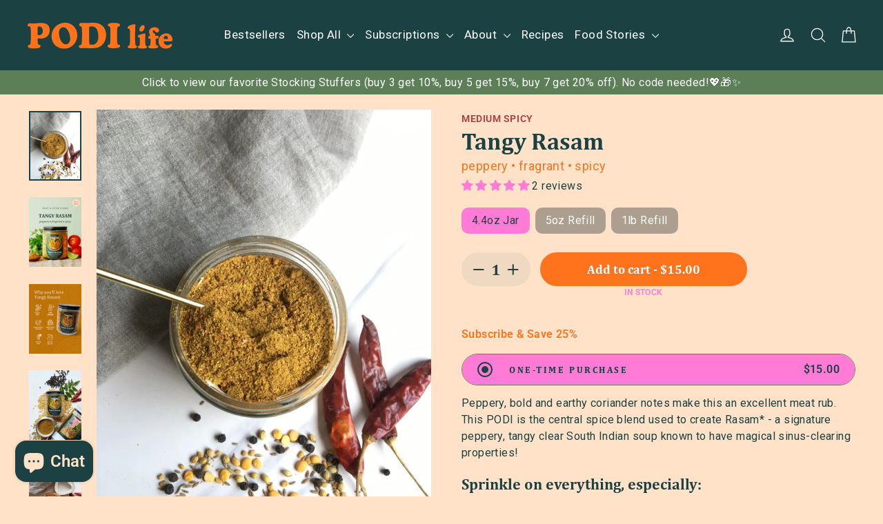

--- FILE ---
content_type: text/html; charset=utf-8
request_url: https://www.podilife.com/collections/podis/products/tangy-rasam
body_size: 48818
content:
<!doctype html>
<html class="no-js" lang="en" dir="ltr">
<head>
  <meta charset="utf-8">
  <meta http-equiv="X-UA-Compatible" content="IE=edge,chrome=1">
  <meta name="viewport" content="width=device-width,initial-scale=1">
  <meta name="theme-color" content="#ff731c">
  <link rel="canonical" href="https://www.podilife.com/products/tangy-rasam">
  <link rel="preconnect" href="https://cdn.shopify.com" crossorigin>
  <link rel="preconnect" href="https://fonts.shopifycdn.com" crossorigin>
  <link rel="dns-prefetch" href="https://productreviews.shopifycdn.com">
  <link rel="dns-prefetch" href="https://ajax.googleapis.com">
  <link rel="dns-prefetch" href="https://maps.googleapis.com">
  <link rel="dns-prefetch" href="https://maps.gstatic.com"><link rel="shortcut icon" href="//www.podilife.com/cdn/shop/files/Asset_16_3x_8ed81f31-7dd8-40bd-a010-c7cda8dc8bba_32x32.png?v=1674212115" type="image/png" /><title>Tangy Rasam
&ndash; PODI life
</title>
<meta name="description" content="Peppery and earthy coriander notes make this an excellent meat rub. This PODI is the central spice blend used to create Rasam, Chaaru, Saaru - the heartiest, quintessential tangy clear acidic broth soup of South India - it is a hug on a nippy day and is known to have magical sinus-clearing properties. Our PODI helps you make this dish in a jiffy. Don&#39;t forget to use ghee for tempering - and add fresh curry leaves, freshly crushed garlic, and a drizzle of hing/asafoetida in your tempering!"><meta property="og:site_name" content="PODI life">
  <meta property="og:url" content="https://www.podilife.com/products/tangy-rasam">
  <meta property="og:title" content="Tangy Rasam">
  <meta property="og:type" content="product">
  <meta property="og:description" content="Peppery and earthy coriander notes make this an excellent meat rub. This PODI is the central spice blend used to create Rasam, Chaaru, Saaru - the heartiest, quintessential tangy clear acidic broth soup of South India - it is a hug on a nippy day and is known to have magical sinus-clearing properties. Our PODI helps you make this dish in a jiffy. Don&#39;t forget to use ghee for tempering - and add fresh curry leaves, freshly crushed garlic, and a drizzle of hing/asafoetida in your tempering!"><meta property="og:image" content="http://www.podilife.com/cdn/shop/products/IMG-20200908-WA0008.jpg?v=1686359940">
    <meta property="og:image:secure_url" content="https://www.podilife.com/cdn/shop/products/IMG-20200908-WA0008.jpg?v=1686359940">
    <meta property="og:image:width" content="1200">
    <meta property="og:image:height" content="1600"><meta name="twitter:site" content="@podi.life">
  <meta name="twitter:card" content="summary_large_image">
  <meta name="twitter:title" content="Tangy Rasam">
  <meta name="twitter:description" content="Peppery and earthy coriander notes make this an excellent meat rub. This PODI is the central spice blend used to create Rasam, Chaaru, Saaru - the heartiest, quintessential tangy clear acidic broth soup of South India - it is a hug on a nippy day and is known to have magical sinus-clearing properties. Our PODI helps you make this dish in a jiffy. Don&#39;t forget to use ghee for tempering - and add fresh curry leaves, freshly crushed garlic, and a drizzle of hing/asafoetida in your tempering!">
<style data-shopify>@font-face {
  font-family: "Libre Baskerville";
  font-weight: 700;
  font-style: normal;
  font-display: swap;
  src: url("//www.podilife.com/cdn/fonts/libre_baskerville/librebaskerville_n7.eb83ab550f8363268d3cb412ad3d4776b2bc22b9.woff2") format("woff2"),
       url("//www.podilife.com/cdn/fonts/libre_baskerville/librebaskerville_n7.5bb0de4f2b64b2f68c7e0de8d18bc3455494f553.woff") format("woff");
}

  @font-face {
  font-family: Roboto;
  font-weight: 400;
  font-style: normal;
  font-display: swap;
  src: url("//www.podilife.com/cdn/fonts/roboto/roboto_n4.2019d890f07b1852f56ce63ba45b2db45d852cba.woff2") format("woff2"),
       url("//www.podilife.com/cdn/fonts/roboto/roboto_n4.238690e0007583582327135619c5f7971652fa9d.woff") format("woff");
}


  @font-face {
  font-family: Roboto;
  font-weight: 600;
  font-style: normal;
  font-display: swap;
  src: url("//www.podilife.com/cdn/fonts/roboto/roboto_n6.3d305d5382545b48404c304160aadee38c90ef9d.woff2") format("woff2"),
       url("//www.podilife.com/cdn/fonts/roboto/roboto_n6.bb37be020157f87e181e5489d5e9137ad60c47a2.woff") format("woff");
}

  @font-face {
  font-family: Roboto;
  font-weight: 400;
  font-style: italic;
  font-display: swap;
  src: url("//www.podilife.com/cdn/fonts/roboto/roboto_i4.57ce898ccda22ee84f49e6b57ae302250655e2d4.woff2") format("woff2"),
       url("//www.podilife.com/cdn/fonts/roboto/roboto_i4.b21f3bd061cbcb83b824ae8c7671a82587b264bf.woff") format("woff");
}

  @font-face {
  font-family: Roboto;
  font-weight: 600;
  font-style: italic;
  font-display: swap;
  src: url("//www.podilife.com/cdn/fonts/roboto/roboto_i6.ebd6b6733fb2b030d60cbf61316511a7ffd82fb3.woff2") format("woff2"),
       url("//www.podilife.com/cdn/fonts/roboto/roboto_i6.1363905a6d5249605bc5e0f859663ffe95ac3bed.woff") format("woff");
}

</style><link href="//www.podilife.com/cdn/shop/t/63/assets/theme.css?v=177618061379664924861764517570" rel="stylesheet" type="text/css" media="all" />
<style data-shopify>:root {
    /* --typeHeaderPrimary: "Libre Baskerville"; */
    --typeHeaderPrimary: 'Cambria';
    --typeHeaderFallback: serif;
    --typeHeaderSize: 30px;
    --typeHeaderWeight: 700;
    --typeHeaderLineHeight: 1.2;
    --typeHeaderSpacing: 0.0em;

    --typeBasePrimary:Roboto;
    --typeBaseFallback:sans-serif;
    --typeBaseSize: 16px;
    --typeBaseWeight: 400;
    --typeBaseLineHeight: 1.5;
    --typeBaseSpacing: 0.025em;

    --iconWeight: 3px;
    --iconLinecaps: round;
  }

  
.collection-hero__content:before,
  .hero__image-wrapper:before,
  .hero__media:before {
    background-image: linear-gradient(to bottom, rgba(0, 0, 0, 0.0) 0%, rgba(0, 0, 0, 0.0) 40%, rgba(0, 0, 0, 0.62) 100%);
  }

  .skrim__item-content .skrim__overlay:after {
    background-image: linear-gradient(to bottom, rgba(0, 0, 0, 0.0) 30%, rgba(0, 0, 0, 0.62) 100%);
  }

  .placeholder-content {
    background-image: linear-gradient(100deg, #ffe2c8 40%, #ffdab9 63%, #ffe2c8 79%);
  }</style><script>
    document.documentElement.className = document.documentElement.className.replace('no-js', 'js');

    window.theme = window.theme || {};
    theme.routes = {
      home: "/",
      cart: "/cart.js",
      cartPage: "/cart",
      cartAdd: "/cart/add.js",
      cartChange: "/cart/change.js",
      search: "/search",
      predictiveSearch: "/search/suggest"
    };
    theme.strings = {
      soldOut: "Sold Out",
      unavailable: "Unavailable",
      inStockLabel: "In stock, ready to ship",
      oneStockLabel: "Low stock - [count] item left",
      otherStockLabel: "Low stock - [count] items left",
      willNotShipUntil: "Ready to ship [date]",
      willBeInStockAfter: "Back in stock [date]",
      waitingForStock: "Inventory on the way",
      cartSavings: "You're saving [savings]",
      cartEmpty: "Your cart is currently empty.",
      cartTermsConfirmation: "You must agree with the terms and conditions of sales to check out",
      searchCollections: "Collections",
      searchPages: "Pages",
      searchArticles: "Articles",
      maxQuantity: "You can only have [quantity] of [title] in your cart."
    };
    theme.settings = {
      cartType: "drawer",
      isCustomerTemplate: false,
      moneyFormat: "${{amount}}",
      predictiveSearch: true,
      predictiveSearchType: null,
      quickView: false,
      themeName: 'Motion',
      themeVersion: "10.4.0"
    };
  </script>

  <script>window.performance && window.performance.mark && window.performance.mark('shopify.content_for_header.start');</script><meta name="google-site-verification" content="1J3mqUL9m_6T5RgkMsu8Ejgc_5DTzLGoTfhZyF2VkFU">
<meta id="shopify-digital-wallet" name="shopify-digital-wallet" content="/29543170096/digital_wallets/dialog">
<meta name="shopify-checkout-api-token" content="a12d221a7e03d12b34f10f1b3f5491ed">
<link rel="alternate" type="application/json+oembed" href="https://www.podilife.com/products/tangy-rasam.oembed">
<script async="async" src="/checkouts/internal/preloads.js?locale=en-US"></script>
<link rel="preconnect" href="https://shop.app" crossorigin="anonymous">
<script async="async" src="https://shop.app/checkouts/internal/preloads.js?locale=en-US&shop_id=29543170096" crossorigin="anonymous"></script>
<script id="apple-pay-shop-capabilities" type="application/json">{"shopId":29543170096,"countryCode":"US","currencyCode":"USD","merchantCapabilities":["supports3DS"],"merchantId":"gid:\/\/shopify\/Shop\/29543170096","merchantName":"PODI life","requiredBillingContactFields":["postalAddress","email"],"requiredShippingContactFields":["postalAddress","email"],"shippingType":"shipping","supportedNetworks":["visa","masterCard","amex","discover","elo","jcb"],"total":{"type":"pending","label":"PODI life","amount":"1.00"},"shopifyPaymentsEnabled":true,"supportsSubscriptions":true}</script>
<script id="shopify-features" type="application/json">{"accessToken":"a12d221a7e03d12b34f10f1b3f5491ed","betas":["rich-media-storefront-analytics"],"domain":"www.podilife.com","predictiveSearch":true,"shopId":29543170096,"locale":"en"}</script>
<script>var Shopify = Shopify || {};
Shopify.shop = "podi-life.myshopify.com";
Shopify.locale = "en";
Shopify.currency = {"active":"USD","rate":"1.0"};
Shopify.country = "US";
Shopify.theme = {"name":"Q42025-annual sale","id":137974153264,"schema_name":"Motion","schema_version":"10.4.0","theme_store_id":847,"role":"main"};
Shopify.theme.handle = "null";
Shopify.theme.style = {"id":null,"handle":null};
Shopify.cdnHost = "www.podilife.com/cdn";
Shopify.routes = Shopify.routes || {};
Shopify.routes.root = "/";</script>
<script type="module">!function(o){(o.Shopify=o.Shopify||{}).modules=!0}(window);</script>
<script>!function(o){function n(){var o=[];function n(){o.push(Array.prototype.slice.apply(arguments))}return n.q=o,n}var t=o.Shopify=o.Shopify||{};t.loadFeatures=n(),t.autoloadFeatures=n()}(window);</script>
<script>
  window.ShopifyPay = window.ShopifyPay || {};
  window.ShopifyPay.apiHost = "shop.app\/pay";
  window.ShopifyPay.redirectState = null;
</script>
<script id="shop-js-analytics" type="application/json">{"pageType":"product"}</script>
<script defer="defer" async type="module" src="//www.podilife.com/cdn/shopifycloud/shop-js/modules/v2/client.init-shop-cart-sync_BT-GjEfc.en.esm.js"></script>
<script defer="defer" async type="module" src="//www.podilife.com/cdn/shopifycloud/shop-js/modules/v2/chunk.common_D58fp_Oc.esm.js"></script>
<script defer="defer" async type="module" src="//www.podilife.com/cdn/shopifycloud/shop-js/modules/v2/chunk.modal_xMitdFEc.esm.js"></script>
<script type="module">
  await import("//www.podilife.com/cdn/shopifycloud/shop-js/modules/v2/client.init-shop-cart-sync_BT-GjEfc.en.esm.js");
await import("//www.podilife.com/cdn/shopifycloud/shop-js/modules/v2/chunk.common_D58fp_Oc.esm.js");
await import("//www.podilife.com/cdn/shopifycloud/shop-js/modules/v2/chunk.modal_xMitdFEc.esm.js");

  window.Shopify.SignInWithShop?.initShopCartSync?.({"fedCMEnabled":true,"windoidEnabled":true});

</script>
<script defer="defer" async type="module" src="//www.podilife.com/cdn/shopifycloud/shop-js/modules/v2/client.payment-terms_Ci9AEqFq.en.esm.js"></script>
<script defer="defer" async type="module" src="//www.podilife.com/cdn/shopifycloud/shop-js/modules/v2/chunk.common_D58fp_Oc.esm.js"></script>
<script defer="defer" async type="module" src="//www.podilife.com/cdn/shopifycloud/shop-js/modules/v2/chunk.modal_xMitdFEc.esm.js"></script>
<script type="module">
  await import("//www.podilife.com/cdn/shopifycloud/shop-js/modules/v2/client.payment-terms_Ci9AEqFq.en.esm.js");
await import("//www.podilife.com/cdn/shopifycloud/shop-js/modules/v2/chunk.common_D58fp_Oc.esm.js");
await import("//www.podilife.com/cdn/shopifycloud/shop-js/modules/v2/chunk.modal_xMitdFEc.esm.js");

  
</script>
<script>
  window.Shopify = window.Shopify || {};
  if (!window.Shopify.featureAssets) window.Shopify.featureAssets = {};
  window.Shopify.featureAssets['shop-js'] = {"shop-cart-sync":["modules/v2/client.shop-cart-sync_DZOKe7Ll.en.esm.js","modules/v2/chunk.common_D58fp_Oc.esm.js","modules/v2/chunk.modal_xMitdFEc.esm.js"],"init-fed-cm":["modules/v2/client.init-fed-cm_B6oLuCjv.en.esm.js","modules/v2/chunk.common_D58fp_Oc.esm.js","modules/v2/chunk.modal_xMitdFEc.esm.js"],"shop-cash-offers":["modules/v2/client.shop-cash-offers_D2sdYoxE.en.esm.js","modules/v2/chunk.common_D58fp_Oc.esm.js","modules/v2/chunk.modal_xMitdFEc.esm.js"],"shop-login-button":["modules/v2/client.shop-login-button_QeVjl5Y3.en.esm.js","modules/v2/chunk.common_D58fp_Oc.esm.js","modules/v2/chunk.modal_xMitdFEc.esm.js"],"pay-button":["modules/v2/client.pay-button_DXTOsIq6.en.esm.js","modules/v2/chunk.common_D58fp_Oc.esm.js","modules/v2/chunk.modal_xMitdFEc.esm.js"],"shop-button":["modules/v2/client.shop-button_DQZHx9pm.en.esm.js","modules/v2/chunk.common_D58fp_Oc.esm.js","modules/v2/chunk.modal_xMitdFEc.esm.js"],"avatar":["modules/v2/client.avatar_BTnouDA3.en.esm.js"],"init-windoid":["modules/v2/client.init-windoid_CR1B-cfM.en.esm.js","modules/v2/chunk.common_D58fp_Oc.esm.js","modules/v2/chunk.modal_xMitdFEc.esm.js"],"init-shop-for-new-customer-accounts":["modules/v2/client.init-shop-for-new-customer-accounts_C_vY_xzh.en.esm.js","modules/v2/client.shop-login-button_QeVjl5Y3.en.esm.js","modules/v2/chunk.common_D58fp_Oc.esm.js","modules/v2/chunk.modal_xMitdFEc.esm.js"],"init-shop-email-lookup-coordinator":["modules/v2/client.init-shop-email-lookup-coordinator_BI7n9ZSv.en.esm.js","modules/v2/chunk.common_D58fp_Oc.esm.js","modules/v2/chunk.modal_xMitdFEc.esm.js"],"init-shop-cart-sync":["modules/v2/client.init-shop-cart-sync_BT-GjEfc.en.esm.js","modules/v2/chunk.common_D58fp_Oc.esm.js","modules/v2/chunk.modal_xMitdFEc.esm.js"],"shop-toast-manager":["modules/v2/client.shop-toast-manager_DiYdP3xc.en.esm.js","modules/v2/chunk.common_D58fp_Oc.esm.js","modules/v2/chunk.modal_xMitdFEc.esm.js"],"init-customer-accounts":["modules/v2/client.init-customer-accounts_D9ZNqS-Q.en.esm.js","modules/v2/client.shop-login-button_QeVjl5Y3.en.esm.js","modules/v2/chunk.common_D58fp_Oc.esm.js","modules/v2/chunk.modal_xMitdFEc.esm.js"],"init-customer-accounts-sign-up":["modules/v2/client.init-customer-accounts-sign-up_iGw4briv.en.esm.js","modules/v2/client.shop-login-button_QeVjl5Y3.en.esm.js","modules/v2/chunk.common_D58fp_Oc.esm.js","modules/v2/chunk.modal_xMitdFEc.esm.js"],"shop-follow-button":["modules/v2/client.shop-follow-button_CqMgW2wH.en.esm.js","modules/v2/chunk.common_D58fp_Oc.esm.js","modules/v2/chunk.modal_xMitdFEc.esm.js"],"checkout-modal":["modules/v2/client.checkout-modal_xHeaAweL.en.esm.js","modules/v2/chunk.common_D58fp_Oc.esm.js","modules/v2/chunk.modal_xMitdFEc.esm.js"],"shop-login":["modules/v2/client.shop-login_D91U-Q7h.en.esm.js","modules/v2/chunk.common_D58fp_Oc.esm.js","modules/v2/chunk.modal_xMitdFEc.esm.js"],"lead-capture":["modules/v2/client.lead-capture_BJmE1dJe.en.esm.js","modules/v2/chunk.common_D58fp_Oc.esm.js","modules/v2/chunk.modal_xMitdFEc.esm.js"],"payment-terms":["modules/v2/client.payment-terms_Ci9AEqFq.en.esm.js","modules/v2/chunk.common_D58fp_Oc.esm.js","modules/v2/chunk.modal_xMitdFEc.esm.js"]};
</script>
<script>(function() {
  var isLoaded = false;
  function asyncLoad() {
    if (isLoaded) return;
    isLoaded = true;
    var urls = ["\/\/cdn.shopify.com\/proxy\/3fb144abd4d1886dbfb550d4a8237d0b5224dd63e60c3ede9aa311208cb73038\/api.goaffpro.com\/loader.js?shop=podi-life.myshopify.com\u0026sp-cache-control=cHVibGljLCBtYXgtYWdlPTkwMA","https:\/\/cdn.hextom.com\/js\/freeshippingbar.js?shop=podi-life.myshopify.com"];
    for (var i = 0; i < urls.length; i++) {
      var s = document.createElement('script');
      s.type = 'text/javascript';
      s.async = true;
      s.src = urls[i];
      var x = document.getElementsByTagName('script')[0];
      x.parentNode.insertBefore(s, x);
    }
  };
  if(window.attachEvent) {
    window.attachEvent('onload', asyncLoad);
  } else {
    window.addEventListener('load', asyncLoad, false);
  }
})();</script>
<script id="__st">var __st={"a":29543170096,"offset":-18000,"reqid":"dc1c1db1-7470-4cb5-89ae-58f6813cf600-1769068283","pageurl":"www.podilife.com\/collections\/podis\/products\/tangy-rasam","u":"8d6bb2b6d8d7","p":"product","rtyp":"product","rid":4656733618224};</script>
<script>window.ShopifyPaypalV4VisibilityTracking = true;</script>
<script id="captcha-bootstrap">!function(){'use strict';const t='contact',e='account',n='new_comment',o=[[t,t],['blogs',n],['comments',n],[t,'customer']],c=[[e,'customer_login'],[e,'guest_login'],[e,'recover_customer_password'],[e,'create_customer']],r=t=>t.map((([t,e])=>`form[action*='/${t}']:not([data-nocaptcha='true']) input[name='form_type'][value='${e}']`)).join(','),a=t=>()=>t?[...document.querySelectorAll(t)].map((t=>t.form)):[];function s(){const t=[...o],e=r(t);return a(e)}const i='password',u='form_key',d=['recaptcha-v3-token','g-recaptcha-response','h-captcha-response',i],f=()=>{try{return window.sessionStorage}catch{return}},m='__shopify_v',_=t=>t.elements[u];function p(t,e,n=!1){try{const o=window.sessionStorage,c=JSON.parse(o.getItem(e)),{data:r}=function(t){const{data:e,action:n}=t;return t[m]||n?{data:e,action:n}:{data:t,action:n}}(c);for(const[e,n]of Object.entries(r))t.elements[e]&&(t.elements[e].value=n);n&&o.removeItem(e)}catch(o){console.error('form repopulation failed',{error:o})}}const l='form_type',E='cptcha';function T(t){t.dataset[E]=!0}const w=window,h=w.document,L='Shopify',v='ce_forms',y='captcha';let A=!1;((t,e)=>{const n=(g='f06e6c50-85a8-45c8-87d0-21a2b65856fe',I='https://cdn.shopify.com/shopifycloud/storefront-forms-hcaptcha/ce_storefront_forms_captcha_hcaptcha.v1.5.2.iife.js',D={infoText:'Protected by hCaptcha',privacyText:'Privacy',termsText:'Terms'},(t,e,n)=>{const o=w[L][v],c=o.bindForm;if(c)return c(t,g,e,D).then(n);var r;o.q.push([[t,g,e,D],n]),r=I,A||(h.body.append(Object.assign(h.createElement('script'),{id:'captcha-provider',async:!0,src:r})),A=!0)});var g,I,D;w[L]=w[L]||{},w[L][v]=w[L][v]||{},w[L][v].q=[],w[L][y]=w[L][y]||{},w[L][y].protect=function(t,e){n(t,void 0,e),T(t)},Object.freeze(w[L][y]),function(t,e,n,w,h,L){const[v,y,A,g]=function(t,e,n){const i=e?o:[],u=t?c:[],d=[...i,...u],f=r(d),m=r(i),_=r(d.filter((([t,e])=>n.includes(e))));return[a(f),a(m),a(_),s()]}(w,h,L),I=t=>{const e=t.target;return e instanceof HTMLFormElement?e:e&&e.form},D=t=>v().includes(t);t.addEventListener('submit',(t=>{const e=I(t);if(!e)return;const n=D(e)&&!e.dataset.hcaptchaBound&&!e.dataset.recaptchaBound,o=_(e),c=g().includes(e)&&(!o||!o.value);(n||c)&&t.preventDefault(),c&&!n&&(function(t){try{if(!f())return;!function(t){const e=f();if(!e)return;const n=_(t);if(!n)return;const o=n.value;o&&e.removeItem(o)}(t);const e=Array.from(Array(32),(()=>Math.random().toString(36)[2])).join('');!function(t,e){_(t)||t.append(Object.assign(document.createElement('input'),{type:'hidden',name:u})),t.elements[u].value=e}(t,e),function(t,e){const n=f();if(!n)return;const o=[...t.querySelectorAll(`input[type='${i}']`)].map((({name:t})=>t)),c=[...d,...o],r={};for(const[a,s]of new FormData(t).entries())c.includes(a)||(r[a]=s);n.setItem(e,JSON.stringify({[m]:1,action:t.action,data:r}))}(t,e)}catch(e){console.error('failed to persist form',e)}}(e),e.submit())}));const S=(t,e)=>{t&&!t.dataset[E]&&(n(t,e.some((e=>e===t))),T(t))};for(const o of['focusin','change'])t.addEventListener(o,(t=>{const e=I(t);D(e)&&S(e,y())}));const B=e.get('form_key'),M=e.get(l),P=B&&M;t.addEventListener('DOMContentLoaded',(()=>{const t=y();if(P)for(const e of t)e.elements[l].value===M&&p(e,B);[...new Set([...A(),...v().filter((t=>'true'===t.dataset.shopifyCaptcha))])].forEach((e=>S(e,t)))}))}(h,new URLSearchParams(w.location.search),n,t,e,['guest_login'])})(!0,!0)}();</script>
<script integrity="sha256-4kQ18oKyAcykRKYeNunJcIwy7WH5gtpwJnB7kiuLZ1E=" data-source-attribution="shopify.loadfeatures" defer="defer" src="//www.podilife.com/cdn/shopifycloud/storefront/assets/storefront/load_feature-a0a9edcb.js" crossorigin="anonymous"></script>
<script crossorigin="anonymous" defer="defer" src="//www.podilife.com/cdn/shopifycloud/storefront/assets/shopify_pay/storefront-65b4c6d7.js?v=20250812"></script>
<script data-source-attribution="shopify.dynamic_checkout.dynamic.init">var Shopify=Shopify||{};Shopify.PaymentButton=Shopify.PaymentButton||{isStorefrontPortableWallets:!0,init:function(){window.Shopify.PaymentButton.init=function(){};var t=document.createElement("script");t.src="https://www.podilife.com/cdn/shopifycloud/portable-wallets/latest/portable-wallets.en.js",t.type="module",document.head.appendChild(t)}};
</script>
<script data-source-attribution="shopify.dynamic_checkout.buyer_consent">
  function portableWalletsHideBuyerConsent(e){var t=document.getElementById("shopify-buyer-consent"),n=document.getElementById("shopify-subscription-policy-button");t&&n&&(t.classList.add("hidden"),t.setAttribute("aria-hidden","true"),n.removeEventListener("click",e))}function portableWalletsShowBuyerConsent(e){var t=document.getElementById("shopify-buyer-consent"),n=document.getElementById("shopify-subscription-policy-button");t&&n&&(t.classList.remove("hidden"),t.removeAttribute("aria-hidden"),n.addEventListener("click",e))}window.Shopify?.PaymentButton&&(window.Shopify.PaymentButton.hideBuyerConsent=portableWalletsHideBuyerConsent,window.Shopify.PaymentButton.showBuyerConsent=portableWalletsShowBuyerConsent);
</script>
<script data-source-attribution="shopify.dynamic_checkout.cart.bootstrap">document.addEventListener("DOMContentLoaded",(function(){function t(){return document.querySelector("shopify-accelerated-checkout-cart, shopify-accelerated-checkout")}if(t())Shopify.PaymentButton.init();else{new MutationObserver((function(e,n){t()&&(Shopify.PaymentButton.init(),n.disconnect())})).observe(document.body,{childList:!0,subtree:!0})}}));
</script>
<link id="shopify-accelerated-checkout-styles" rel="stylesheet" media="screen" href="https://www.podilife.com/cdn/shopifycloud/portable-wallets/latest/accelerated-checkout-backwards-compat.css" crossorigin="anonymous">
<style id="shopify-accelerated-checkout-cart">
        #shopify-buyer-consent {
  margin-top: 1em;
  display: inline-block;
  width: 100%;
}

#shopify-buyer-consent.hidden {
  display: none;
}

#shopify-subscription-policy-button {
  background: none;
  border: none;
  padding: 0;
  text-decoration: underline;
  font-size: inherit;
  cursor: pointer;
}

#shopify-subscription-policy-button::before {
  box-shadow: none;
}

      </style>

<script>window.performance && window.performance.mark && window.performance.mark('shopify.content_for_header.end');</script>

  <script src="//www.podilife.com/cdn/shop/t/63/assets/vendor-scripts-v14.js" defer="defer"></script><script src="//www.podilife.com/cdn/shop/t/63/assets/theme.js?v=155350824552295740821762340287" defer="defer"></script>
  <script src="https://code.jquery.com/jquery-3.7.0.js"></script>

<script type="text/javascript">
    (function(c,l,a,r,i,t,y){
        c[a]=c[a]||function(){(c[a].q=c[a].q||[]).push(arguments)};
        t=l.createElement(r);t.async=1;t.src="https://www.clarity.ms/tag/"+i;
        y=l.getElementsByTagName(r)[0];y.parentNode.insertBefore(t,y);
    })(window, document, "clarity", "script", "i91yd7jvd2");
</script>
  
<!-- BEGIN app block: shopify://apps/judge-me-reviews/blocks/judgeme_core/61ccd3b1-a9f2-4160-9fe9-4fec8413e5d8 --><!-- Start of Judge.me Core -->






<link rel="dns-prefetch" href="https://cdnwidget.judge.me">
<link rel="dns-prefetch" href="https://cdn.judge.me">
<link rel="dns-prefetch" href="https://cdn1.judge.me">
<link rel="dns-prefetch" href="https://api.judge.me">

<script data-cfasync='false' class='jdgm-settings-script'>window.jdgmSettings={"pagination":5,"disable_web_reviews":false,"badge_no_review_text":"No reviews","badge_n_reviews_text":"{{ n }} review/reviews","badge_star_color":"#ff7bd6","hide_badge_preview_if_no_reviews":true,"badge_hide_text":false,"enforce_center_preview_badge":false,"widget_title":"Customer Reviews","widget_open_form_text":"Write a review","widget_close_form_text":"Cancel review","widget_refresh_page_text":"Refresh page","widget_summary_text":"Based on {{ number_of_reviews }} review/reviews","widget_no_review_text":"Be the first to write a review","widget_name_field_text":"Display name","widget_verified_name_field_text":"Verified Name (public)","widget_name_placeholder_text":"Display name","widget_required_field_error_text":"This field is required.","widget_email_field_text":"Email address","widget_verified_email_field_text":"Verified Email (private, can not be edited)","widget_email_placeholder_text":"Your email address","widget_email_field_error_text":"Please enter a valid email address.","widget_rating_field_text":"Rating","widget_review_title_field_text":"Review Title","widget_review_title_placeholder_text":"Give your review a title","widget_review_body_field_text":"Review content","widget_review_body_placeholder_text":"Start writing here...","widget_pictures_field_text":"Picture/Video (optional)","widget_submit_review_text":"Submit Review","widget_submit_verified_review_text":"Submit Verified Review","widget_submit_success_msg_with_auto_publish":"Thank you! Please refresh the page in a few moments to see your review. You can remove or edit your review by logging into \u003ca href='https://judge.me/login' target='_blank' rel='nofollow noopener'\u003eJudge.me\u003c/a\u003e","widget_submit_success_msg_no_auto_publish":"Thank you! Your review will be published as soon as it is approved by the shop admin. You can remove or edit your review by logging into \u003ca href='https://judge.me/login' target='_blank' rel='nofollow noopener'\u003eJudge.me\u003c/a\u003e","widget_show_default_reviews_out_of_total_text":"Showing {{ n_reviews_shown }} out of {{ n_reviews }} reviews.","widget_show_all_link_text":"Show all","widget_show_less_link_text":"Show less","widget_author_said_text":"{{ reviewer_name }} said:","widget_days_text":"{{ n }} days ago","widget_weeks_text":"{{ n }} week/weeks ago","widget_months_text":"{{ n }} month/months ago","widget_years_text":"{{ n }} year/years ago","widget_yesterday_text":"Yesterday","widget_today_text":"Today","widget_replied_text":"\u003e\u003e {{ shop_name }} replied:","widget_read_more_text":"Read more","widget_reviewer_name_as_initial":"","widget_rating_filter_color":"","widget_rating_filter_see_all_text":"See all reviews","widget_sorting_most_recent_text":"Most Recent","widget_sorting_highest_rating_text":"Highest Rating","widget_sorting_lowest_rating_text":"Lowest Rating","widget_sorting_with_pictures_text":"Only Pictures","widget_sorting_most_helpful_text":"Most Helpful","widget_open_question_form_text":"Ask a question","widget_reviews_subtab_text":"Reviews","widget_questions_subtab_text":"Questions","widget_question_label_text":"Question","widget_answer_label_text":"Answer","widget_question_placeholder_text":"Write your question here","widget_submit_question_text":"Submit Question","widget_question_submit_success_text":"Thank you for your question! We will notify you once it gets answered.","widget_star_color":"#ff7bd6","verified_badge_text":"Verified","verified_badge_bg_color":"","verified_badge_text_color":"","verified_badge_placement":"left-of-reviewer-name","widget_review_max_height":"","widget_hide_border":false,"widget_social_share":false,"widget_thumb":false,"widget_review_location_show":false,"widget_location_format":"","all_reviews_include_out_of_store_products":true,"all_reviews_out_of_store_text":"(out of store)","all_reviews_pagination":100,"all_reviews_product_name_prefix_text":"about","enable_review_pictures":true,"enable_question_anwser":false,"widget_theme":"","review_date_format":"mm/dd/yyyy","default_sort_method":"most-recent","widget_product_reviews_subtab_text":"Product Reviews","widget_shop_reviews_subtab_text":"Shop Reviews","widget_other_products_reviews_text":"Reviews for other products","widget_store_reviews_subtab_text":"Store reviews","widget_no_store_reviews_text":"This store hasn't received any reviews yet","widget_web_restriction_product_reviews_text":"This product hasn't received any reviews yet","widget_no_items_text":"No items found","widget_show_more_text":"Show more","widget_write_a_store_review_text":"Write a Store Review","widget_other_languages_heading":"Reviews in Other Languages","widget_translate_review_text":"Translate review to {{ language }}","widget_translating_review_text":"Translating...","widget_show_original_translation_text":"Show original ({{ language }})","widget_translate_review_failed_text":"Review couldn't be translated.","widget_translate_review_retry_text":"Retry","widget_translate_review_try_again_later_text":"Try again later","show_product_url_for_grouped_product":false,"widget_sorting_pictures_first_text":"Pictures First","show_pictures_on_all_rev_page_mobile":false,"show_pictures_on_all_rev_page_desktop":false,"floating_tab_hide_mobile_install_preference":false,"floating_tab_button_name":"★ Reviews","floating_tab_title":"Let customers speak for us","floating_tab_button_color":"","floating_tab_button_background_color":"","floating_tab_url":"","floating_tab_url_enabled":false,"floating_tab_tab_style":"text","all_reviews_text_badge_text":"Customers rate us {{ shop.metafields.judgeme.all_reviews_rating | round: 1 }}/5 based on {{ shop.metafields.judgeme.all_reviews_count }} reviews.","all_reviews_text_badge_text_branded_style":"{{ shop.metafields.judgeme.all_reviews_rating | round: 1 }} out of 5 stars based on {{ shop.metafields.judgeme.all_reviews_count }} reviews","is_all_reviews_text_badge_a_link":false,"show_stars_for_all_reviews_text_badge":true,"all_reviews_text_badge_url":"","all_reviews_text_style":"branded","all_reviews_text_color_style":"monochromatic_version","all_reviews_text_color":"#333333","all_reviews_text_show_jm_brand":false,"featured_carousel_show_header":true,"featured_carousel_title":"Don't take our word for it!","testimonials_carousel_title":"Customers are saying","videos_carousel_title":"Real customer stories","cards_carousel_title":"Customers are saying","featured_carousel_count_text":"from {{ n }} reviews","featured_carousel_add_link_to_all_reviews_page":true,"featured_carousel_url":"/pages/reviews","featured_carousel_show_images":false,"featured_carousel_autoslide_interval":6,"featured_carousel_arrows_on_the_sides":true,"featured_carousel_height":300,"featured_carousel_width":80,"featured_carousel_image_size":0,"featured_carousel_image_height":250,"featured_carousel_arrow_color":"#ff731c","verified_count_badge_style":"vintage","verified_count_badge_orientation":"horizontal","verified_count_badge_color_style":"judgeme_brand_color","verified_count_badge_color":"#108474","is_verified_count_badge_a_link":false,"verified_count_badge_url":"","verified_count_badge_show_jm_brand":true,"widget_rating_preset_default":5,"widget_first_sub_tab":"product-reviews","widget_show_histogram":true,"widget_histogram_use_custom_color":false,"widget_pagination_use_custom_color":false,"widget_star_use_custom_color":false,"widget_verified_badge_use_custom_color":false,"widget_write_review_use_custom_color":false,"picture_reminder_submit_button":"Upload Pictures","enable_review_videos":true,"mute_video_by_default":false,"widget_sorting_videos_first_text":"Videos First","widget_review_pending_text":"Pending","featured_carousel_items_for_large_screen":3,"social_share_options_order":"Facebook,Twitter","remove_microdata_snippet":true,"disable_json_ld":false,"enable_json_ld_products":false,"preview_badge_show_question_text":false,"preview_badge_no_question_text":"No questions","preview_badge_n_question_text":"{{ number_of_questions }} question/questions","qa_badge_show_icon":false,"qa_badge_position":"same-row","remove_judgeme_branding":false,"widget_add_search_bar":false,"widget_search_bar_placeholder":"Search","widget_sorting_verified_only_text":"Verified only","featured_carousel_theme":"default","featured_carousel_show_rating":true,"featured_carousel_show_title":true,"featured_carousel_show_body":true,"featured_carousel_show_date":false,"featured_carousel_show_reviewer":true,"featured_carousel_show_product":false,"featured_carousel_header_background_color":"#108474","featured_carousel_header_text_color":"#ffffff","featured_carousel_name_product_separator":"reviewed","featured_carousel_full_star_background":"#ff7bd6","featured_carousel_empty_star_background":"#dadada","featured_carousel_vertical_theme_background":"#f9fafb","featured_carousel_verified_badge_enable":false,"featured_carousel_verified_badge_color":"#1B4142","featured_carousel_border_style":"round","featured_carousel_review_line_length_limit":3,"featured_carousel_more_reviews_button_text":"Read more reviews","featured_carousel_view_product_button_text":"View product","all_reviews_page_load_reviews_on":"scroll","all_reviews_page_load_more_text":"Load More Reviews","disable_fb_tab_reviews":false,"enable_ajax_cdn_cache":false,"widget_public_name_text":"displayed publicly like","default_reviewer_name":"John Smith","default_reviewer_name_has_non_latin":true,"widget_reviewer_anonymous":"Anonymous","medals_widget_title":"Judge.me Review Medals","medals_widget_background_color":"#f9fafb","medals_widget_position":"footer_all_pages","medals_widget_border_color":"#f9fafb","medals_widget_verified_text_position":"left","medals_widget_use_monochromatic_version":false,"medals_widget_elements_color":"#108474","show_reviewer_avatar":true,"widget_invalid_yt_video_url_error_text":"Not a YouTube video URL","widget_max_length_field_error_text":"Please enter no more than {0} characters.","widget_show_country_flag":false,"widget_show_collected_via_shop_app":true,"widget_verified_by_shop_badge_style":"light","widget_verified_by_shop_text":"Verified by Shop","widget_show_photo_gallery":true,"widget_load_with_code_splitting":true,"widget_ugc_install_preference":false,"widget_ugc_title":"Made by us, Shared by you","widget_ugc_subtitle":"Tag us to see your picture featured in our page","widget_ugc_arrows_color":"#ffffff","widget_ugc_primary_button_text":"Buy Now","widget_ugc_primary_button_background_color":"#108474","widget_ugc_primary_button_text_color":"#ffffff","widget_ugc_primary_button_border_width":"0","widget_ugc_primary_button_border_style":"none","widget_ugc_primary_button_border_color":"#108474","widget_ugc_primary_button_border_radius":"25","widget_ugc_secondary_button_text":"Load More","widget_ugc_secondary_button_background_color":"#ffffff","widget_ugc_secondary_button_text_color":"#108474","widget_ugc_secondary_button_border_width":"2","widget_ugc_secondary_button_border_style":"solid","widget_ugc_secondary_button_border_color":"#108474","widget_ugc_secondary_button_border_radius":"25","widget_ugc_reviews_button_text":"View Reviews","widget_ugc_reviews_button_background_color":"#ffffff","widget_ugc_reviews_button_text_color":"#108474","widget_ugc_reviews_button_border_width":"2","widget_ugc_reviews_button_border_style":"solid","widget_ugc_reviews_button_border_color":"#108474","widget_ugc_reviews_button_border_radius":"25","widget_ugc_reviews_button_link_to":"judgeme-reviews-page","widget_ugc_show_post_date":true,"widget_ugc_max_width":"800","widget_rating_metafield_value_type":true,"widget_primary_color":"#FF7BD6","widget_enable_secondary_color":false,"widget_secondary_color":"#edf5f5","widget_summary_average_rating_text":"{{ average_rating }} out of 5","widget_media_grid_title":"Customer photos \u0026 videos","widget_media_grid_see_more_text":"See more","widget_round_style":false,"widget_show_product_medals":false,"widget_verified_by_judgeme_text":"Verified by Judge.me","widget_show_store_medals":true,"widget_verified_by_judgeme_text_in_store_medals":"Verified by Judge.me","widget_media_field_exceed_quantity_message":"Sorry, we can only accept {{ max_media }} for one review.","widget_media_field_exceed_limit_message":"{{ file_name }} is too large, please select a {{ media_type }} less than {{ size_limit }}MB.","widget_review_submitted_text":"Review Submitted!","widget_question_submitted_text":"Question Submitted!","widget_close_form_text_question":"Cancel","widget_write_your_answer_here_text":"Write your answer here","widget_enabled_branded_link":true,"widget_show_collected_by_judgeme":false,"widget_reviewer_name_color":"","widget_write_review_text_color":"","widget_write_review_bg_color":"","widget_collected_by_judgeme_text":"collected by Judge.me","widget_pagination_type":"standard","widget_load_more_text":"Load More","widget_load_more_color":"#108474","widget_full_review_text":"Full Review","widget_read_more_reviews_text":"Read More Reviews","widget_read_questions_text":"Read Questions","widget_questions_and_answers_text":"Questions \u0026 Answers","widget_verified_by_text":"Verified by","widget_verified_text":"Verified","widget_number_of_reviews_text":"{{ number_of_reviews }} reviews","widget_back_button_text":"Back","widget_next_button_text":"Next","widget_custom_forms_filter_button":"Filters","custom_forms_style":"horizontal","widget_show_review_information":false,"how_reviews_are_collected":"How reviews are collected?","widget_show_review_keywords":false,"widget_gdpr_statement":"How we use your data: We'll only contact you about the review you left, and only if necessary. By submitting your review, you agree to Judge.me's \u003ca href='https://judge.me/terms' target='_blank' rel='nofollow noopener'\u003eterms\u003c/a\u003e, \u003ca href='https://judge.me/privacy' target='_blank' rel='nofollow noopener'\u003eprivacy\u003c/a\u003e and \u003ca href='https://judge.me/content-policy' target='_blank' rel='nofollow noopener'\u003econtent\u003c/a\u003e policies.","widget_multilingual_sorting_enabled":false,"widget_translate_review_content_enabled":false,"widget_translate_review_content_method":"manual","popup_widget_review_selection":"automatically_with_pictures","popup_widget_round_border_style":true,"popup_widget_show_title":true,"popup_widget_show_body":true,"popup_widget_show_reviewer":false,"popup_widget_show_product":true,"popup_widget_show_pictures":true,"popup_widget_use_review_picture":true,"popup_widget_show_on_home_page":true,"popup_widget_show_on_product_page":true,"popup_widget_show_on_collection_page":true,"popup_widget_show_on_cart_page":true,"popup_widget_position":"bottom_left","popup_widget_first_review_delay":5,"popup_widget_duration":5,"popup_widget_interval":5,"popup_widget_review_count":5,"popup_widget_hide_on_mobile":true,"review_snippet_widget_round_border_style":true,"review_snippet_widget_card_color":"#FFFFFF","review_snippet_widget_slider_arrows_background_color":"#FFFFFF","review_snippet_widget_slider_arrows_color":"#000000","review_snippet_widget_star_color":"#108474","show_product_variant":false,"all_reviews_product_variant_label_text":"Variant: ","widget_show_verified_branding":false,"widget_ai_summary_title":"Customers say","widget_ai_summary_disclaimer":"AI-powered review summary based on recent customer reviews","widget_show_ai_summary":false,"widget_show_ai_summary_bg":false,"widget_show_review_title_input":true,"redirect_reviewers_invited_via_email":"review_widget","request_store_review_after_product_review":false,"request_review_other_products_in_order":false,"review_form_color_scheme":"default","review_form_corner_style":"square","review_form_star_color":{},"review_form_text_color":"#333333","review_form_background_color":"#ffffff","review_form_field_background_color":"#fafafa","review_form_button_color":{},"review_form_button_text_color":"#ffffff","review_form_modal_overlay_color":"#000000","review_content_screen_title_text":"How would you rate this product?","review_content_introduction_text":"We would love it if you would share a bit about your experience.","store_review_form_title_text":"How would you rate this store?","store_review_form_introduction_text":"We would love it if you would share a bit about your experience.","show_review_guidance_text":true,"one_star_review_guidance_text":"Poor","five_star_review_guidance_text":"Great","customer_information_screen_title_text":"About you","customer_information_introduction_text":"Please tell us more about you.","custom_questions_screen_title_text":"Your experience in more detail","custom_questions_introduction_text":"Here are a few questions to help us understand more about your experience.","review_submitted_screen_title_text":"Thanks for your review!","review_submitted_screen_thank_you_text":"We are processing it and it will appear on the store soon.","review_submitted_screen_email_verification_text":"Please confirm your email by clicking the link we just sent you. This helps us keep reviews authentic.","review_submitted_request_store_review_text":"Would you like to share your experience of shopping with us?","review_submitted_review_other_products_text":"Would you like to review these products?","store_review_screen_title_text":"Would you like to share your experience of shopping with us?","store_review_introduction_text":"We value your feedback and use it to improve. Please share any thoughts or suggestions you have.","reviewer_media_screen_title_picture_text":"Share a picture","reviewer_media_introduction_picture_text":"Upload a photo to support your review.","reviewer_media_screen_title_video_text":"Share a video","reviewer_media_introduction_video_text":"Upload a video to support your review.","reviewer_media_screen_title_picture_or_video_text":"Share a picture or video","reviewer_media_introduction_picture_or_video_text":"Upload a photo or video to support your review.","reviewer_media_youtube_url_text":"Paste your Youtube URL here","advanced_settings_next_step_button_text":"Next","advanced_settings_close_review_button_text":"Close","modal_write_review_flow":false,"write_review_flow_required_text":"Required","write_review_flow_privacy_message_text":"We respect your privacy.","write_review_flow_anonymous_text":"Post review as anonymous","write_review_flow_visibility_text":"This won't be visible to other customers.","write_review_flow_multiple_selection_help_text":"Select as many as you like","write_review_flow_single_selection_help_text":"Select one option","write_review_flow_required_field_error_text":"This field is required","write_review_flow_invalid_email_error_text":"Please enter a valid email address","write_review_flow_max_length_error_text":"Max. {{ max_length }} characters.","write_review_flow_media_upload_text":"\u003cb\u003eClick to upload\u003c/b\u003e or drag and drop","write_review_flow_gdpr_statement":"We'll only contact you about your review if necessary. By submitting your review, you agree to our \u003ca href='https://judge.me/terms' target='_blank' rel='nofollow noopener'\u003eterms and conditions\u003c/a\u003e and \u003ca href='https://judge.me/privacy' target='_blank' rel='nofollow noopener'\u003eprivacy policy\u003c/a\u003e.","rating_only_reviews_enabled":false,"show_negative_reviews_help_screen":false,"new_review_flow_help_screen_rating_threshold":3,"negative_review_resolution_screen_title_text":"Tell us more","negative_review_resolution_text":"Your experience matters to us. If there were issues with your purchase, we're here to help. Feel free to reach out to us, we'd love the opportunity to make things right.","negative_review_resolution_button_text":"Contact us","negative_review_resolution_proceed_with_review_text":"Leave a review","negative_review_resolution_subject":"Issue with purchase from {{ shop_name }}.{{ order_name }}","preview_badge_collection_page_install_status":false,"widget_review_custom_css":"","preview_badge_custom_css":"","preview_badge_stars_count":"5-stars","featured_carousel_custom_css":"","floating_tab_custom_css":"","all_reviews_widget_custom_css":"","medals_widget_custom_css":"","verified_badge_custom_css":"","all_reviews_text_custom_css":"","transparency_badges_collected_via_store_invite":false,"transparency_badges_from_another_provider":false,"transparency_badges_collected_from_store_visitor":false,"transparency_badges_collected_by_verified_review_provider":false,"transparency_badges_earned_reward":false,"transparency_badges_collected_via_store_invite_text":"Review collected via store invitation","transparency_badges_from_another_provider_text":"Review collected from another provider","transparency_badges_collected_from_store_visitor_text":"Review collected from a store visitor","transparency_badges_written_in_google_text":"Review written in Google","transparency_badges_written_in_etsy_text":"Review written in Etsy","transparency_badges_written_in_shop_app_text":"Review written in Shop App","transparency_badges_earned_reward_text":"Review earned a reward for future purchase","product_review_widget_per_page":10,"widget_store_review_label_text":"Review about the store","checkout_comment_extension_title_on_product_page":"Customer Comments","checkout_comment_extension_num_latest_comment_show":5,"checkout_comment_extension_format":"name_and_timestamp","checkout_comment_customer_name":"last_initial","checkout_comment_comment_notification":true,"preview_badge_collection_page_install_preference":true,"preview_badge_home_page_install_preference":true,"preview_badge_product_page_install_preference":true,"review_widget_install_preference":"","review_carousel_install_preference":true,"floating_reviews_tab_install_preference":"none","verified_reviews_count_badge_install_preference":true,"all_reviews_text_install_preference":true,"review_widget_best_location":true,"judgeme_medals_install_preference":true,"review_widget_revamp_enabled":false,"review_widget_qna_enabled":false,"review_widget_header_theme":"minimal","review_widget_widget_title_enabled":true,"review_widget_header_text_size":"medium","review_widget_header_text_weight":"regular","review_widget_average_rating_style":"compact","review_widget_bar_chart_enabled":true,"review_widget_bar_chart_type":"numbers","review_widget_bar_chart_style":"standard","review_widget_expanded_media_gallery_enabled":false,"review_widget_reviews_section_theme":"standard","review_widget_image_style":"thumbnails","review_widget_review_image_ratio":"square","review_widget_stars_size":"medium","review_widget_verified_badge":"standard_text","review_widget_review_title_text_size":"medium","review_widget_review_text_size":"medium","review_widget_review_text_length":"medium","review_widget_number_of_columns_desktop":3,"review_widget_carousel_transition_speed":5,"review_widget_custom_questions_answers_display":"always","review_widget_button_text_color":"#FFFFFF","review_widget_text_color":"#000000","review_widget_lighter_text_color":"#7B7B7B","review_widget_corner_styling":"soft","review_widget_review_word_singular":"review","review_widget_review_word_plural":"reviews","review_widget_voting_label":"Helpful?","review_widget_shop_reply_label":"Reply from {{ shop_name }}:","review_widget_filters_title":"Filters","qna_widget_question_word_singular":"Question","qna_widget_question_word_plural":"Questions","qna_widget_answer_reply_label":"Answer from {{ answerer_name }}:","qna_content_screen_title_text":"Ask a question about this product","qna_widget_question_required_field_error_text":"Please enter your question.","qna_widget_flow_gdpr_statement":"We'll only contact you about your question if necessary. By submitting your question, you agree to our \u003ca href='https://judge.me/terms' target='_blank' rel='nofollow noopener'\u003eterms and conditions\u003c/a\u003e and \u003ca href='https://judge.me/privacy' target='_blank' rel='nofollow noopener'\u003eprivacy policy\u003c/a\u003e.","qna_widget_question_submitted_text":"Thanks for your question!","qna_widget_close_form_text_question":"Close","qna_widget_question_submit_success_text":"We’ll notify you by email when your question is answered.","all_reviews_widget_v2025_enabled":false,"all_reviews_widget_v2025_header_theme":"default","all_reviews_widget_v2025_widget_title_enabled":true,"all_reviews_widget_v2025_header_text_size":"medium","all_reviews_widget_v2025_header_text_weight":"regular","all_reviews_widget_v2025_average_rating_style":"compact","all_reviews_widget_v2025_bar_chart_enabled":true,"all_reviews_widget_v2025_bar_chart_type":"numbers","all_reviews_widget_v2025_bar_chart_style":"standard","all_reviews_widget_v2025_expanded_media_gallery_enabled":false,"all_reviews_widget_v2025_show_store_medals":true,"all_reviews_widget_v2025_show_photo_gallery":true,"all_reviews_widget_v2025_show_review_keywords":false,"all_reviews_widget_v2025_show_ai_summary":false,"all_reviews_widget_v2025_show_ai_summary_bg":false,"all_reviews_widget_v2025_add_search_bar":false,"all_reviews_widget_v2025_default_sort_method":"most-recent","all_reviews_widget_v2025_reviews_per_page":10,"all_reviews_widget_v2025_reviews_section_theme":"default","all_reviews_widget_v2025_image_style":"thumbnails","all_reviews_widget_v2025_review_image_ratio":"square","all_reviews_widget_v2025_stars_size":"medium","all_reviews_widget_v2025_verified_badge":"bold_badge","all_reviews_widget_v2025_review_title_text_size":"medium","all_reviews_widget_v2025_review_text_size":"medium","all_reviews_widget_v2025_review_text_length":"medium","all_reviews_widget_v2025_number_of_columns_desktop":3,"all_reviews_widget_v2025_carousel_transition_speed":5,"all_reviews_widget_v2025_custom_questions_answers_display":"always","all_reviews_widget_v2025_show_product_variant":false,"all_reviews_widget_v2025_show_reviewer_avatar":true,"all_reviews_widget_v2025_reviewer_name_as_initial":"","all_reviews_widget_v2025_review_location_show":false,"all_reviews_widget_v2025_location_format":"","all_reviews_widget_v2025_show_country_flag":false,"all_reviews_widget_v2025_verified_by_shop_badge_style":"light","all_reviews_widget_v2025_social_share":false,"all_reviews_widget_v2025_social_share_options_order":"Facebook,Twitter,LinkedIn,Pinterest","all_reviews_widget_v2025_pagination_type":"standard","all_reviews_widget_v2025_button_text_color":"#FFFFFF","all_reviews_widget_v2025_text_color":"#000000","all_reviews_widget_v2025_lighter_text_color":"#7B7B7B","all_reviews_widget_v2025_corner_styling":"soft","all_reviews_widget_v2025_title":"Customer reviews","all_reviews_widget_v2025_ai_summary_title":"Customers say about this store","all_reviews_widget_v2025_no_review_text":"Be the first to write a review","platform":"shopify","branding_url":"https://app.judge.me/reviews/stores/www.podilife.com","branding_text":"Powered by Judge.me","locale":"en","reply_name":"PODI life","widget_version":"3.0","footer":true,"autopublish":false,"review_dates":false,"enable_custom_form":false,"shop_use_review_site":true,"shop_locale":"en","enable_multi_locales_translations":true,"show_review_title_input":true,"review_verification_email_status":"always","can_be_branded":true,"reply_name_text":"PODI life"};</script> <style class='jdgm-settings-style'>.jdgm-xx{left:0}:root{--jdgm-primary-color: #FF7BD6;--jdgm-secondary-color: rgba(255,123,214,0.1);--jdgm-star-color: #ff7bd6;--jdgm-write-review-text-color: white;--jdgm-write-review-bg-color: #FF7BD6;--jdgm-paginate-color: #FF7BD6;--jdgm-border-radius: 0;--jdgm-reviewer-name-color: #FF7BD6}.jdgm-histogram__bar-content{background-color:#FF7BD6}.jdgm-rev[data-verified-buyer=true] .jdgm-rev__icon.jdgm-rev__icon:after,.jdgm-rev__buyer-badge.jdgm-rev__buyer-badge{color:white;background-color:#FF7BD6}.jdgm-review-widget--small .jdgm-gallery.jdgm-gallery .jdgm-gallery__thumbnail-link:nth-child(8) .jdgm-gallery__thumbnail-wrapper.jdgm-gallery__thumbnail-wrapper:before{content:"See more"}@media only screen and (min-width: 768px){.jdgm-gallery.jdgm-gallery .jdgm-gallery__thumbnail-link:nth-child(8) .jdgm-gallery__thumbnail-wrapper.jdgm-gallery__thumbnail-wrapper:before{content:"See more"}}.jdgm-preview-badge .jdgm-star.jdgm-star{color:#ff7bd6}.jdgm-prev-badge[data-average-rating='0.00']{display:none !important}.jdgm-rev .jdgm-rev__timestamp,.jdgm-quest .jdgm-rev__timestamp,.jdgm-carousel-item__timestamp{display:none !important}.jdgm-author-all-initials{display:none !important}.jdgm-author-last-initial{display:none !important}.jdgm-rev-widg__title{visibility:hidden}.jdgm-rev-widg__summary-text{visibility:hidden}.jdgm-prev-badge__text{visibility:hidden}.jdgm-rev__prod-link-prefix:before{content:'about'}.jdgm-rev__variant-label:before{content:'Variant: '}.jdgm-rev__out-of-store-text:before{content:'(out of store)'}@media only screen and (min-width: 768px){.jdgm-rev__pics .jdgm-rev_all-rev-page-picture-separator,.jdgm-rev__pics .jdgm-rev__product-picture{display:none}}@media only screen and (max-width: 768px){.jdgm-rev__pics .jdgm-rev_all-rev-page-picture-separator,.jdgm-rev__pics .jdgm-rev__product-picture{display:none}}.jdgm-ugc-media-wrapper[data-from-snippet="true"]{display:none !important}.jdgm-rev__transparency-badge[data-badge-type="review_collected_via_store_invitation"]{display:none !important}.jdgm-rev__transparency-badge[data-badge-type="review_collected_from_another_provider"]{display:none !important}.jdgm-rev__transparency-badge[data-badge-type="review_collected_from_store_visitor"]{display:none !important}.jdgm-rev__transparency-badge[data-badge-type="review_written_in_etsy"]{display:none !important}.jdgm-rev__transparency-badge[data-badge-type="review_written_in_google_business"]{display:none !important}.jdgm-rev__transparency-badge[data-badge-type="review_written_in_shop_app"]{display:none !important}.jdgm-rev__transparency-badge[data-badge-type="review_earned_for_future_purchase"]{display:none !important}.jdgm-review-snippet-widget .jdgm-rev-snippet-widget__cards-container .jdgm-rev-snippet-card{border-radius:8px;background:#fff}.jdgm-review-snippet-widget .jdgm-rev-snippet-widget__cards-container .jdgm-rev-snippet-card__rev-rating .jdgm-star{color:#108474}.jdgm-review-snippet-widget .jdgm-rev-snippet-widget__prev-btn,.jdgm-review-snippet-widget .jdgm-rev-snippet-widget__next-btn{border-radius:50%;background:#fff}.jdgm-review-snippet-widget .jdgm-rev-snippet-widget__prev-btn>svg,.jdgm-review-snippet-widget .jdgm-rev-snippet-widget__next-btn>svg{fill:#000}.jdgm-full-rev-modal.rev-snippet-widget .jm-mfp-container .jm-mfp-content,.jdgm-full-rev-modal.rev-snippet-widget .jm-mfp-container .jdgm-full-rev__icon,.jdgm-full-rev-modal.rev-snippet-widget .jm-mfp-container .jdgm-full-rev__pic-img,.jdgm-full-rev-modal.rev-snippet-widget .jm-mfp-container .jdgm-full-rev__reply{border-radius:8px}.jdgm-full-rev-modal.rev-snippet-widget .jm-mfp-container .jdgm-full-rev[data-verified-buyer="true"] .jdgm-full-rev__icon::after{border-radius:8px}.jdgm-full-rev-modal.rev-snippet-widget .jm-mfp-container .jdgm-full-rev .jdgm-rev__buyer-badge{border-radius:calc( 8px / 2 )}.jdgm-full-rev-modal.rev-snippet-widget .jm-mfp-container .jdgm-full-rev .jdgm-full-rev__replier::before{content:'PODI life'}.jdgm-full-rev-modal.rev-snippet-widget .jm-mfp-container .jdgm-full-rev .jdgm-full-rev__product-button{border-radius:calc( 8px * 6 )}
</style> <style class='jdgm-settings-style'></style>

  
  
  
  <style class='jdgm-miracle-styles'>
  @-webkit-keyframes jdgm-spin{0%{-webkit-transform:rotate(0deg);-ms-transform:rotate(0deg);transform:rotate(0deg)}100%{-webkit-transform:rotate(359deg);-ms-transform:rotate(359deg);transform:rotate(359deg)}}@keyframes jdgm-spin{0%{-webkit-transform:rotate(0deg);-ms-transform:rotate(0deg);transform:rotate(0deg)}100%{-webkit-transform:rotate(359deg);-ms-transform:rotate(359deg);transform:rotate(359deg)}}@font-face{font-family:'JudgemeStar';src:url("[data-uri]") format("woff");font-weight:normal;font-style:normal}.jdgm-star{font-family:'JudgemeStar';display:inline !important;text-decoration:none !important;padding:0 4px 0 0 !important;margin:0 !important;font-weight:bold;opacity:1;-webkit-font-smoothing:antialiased;-moz-osx-font-smoothing:grayscale}.jdgm-star:hover{opacity:1}.jdgm-star:last-of-type{padding:0 !important}.jdgm-star.jdgm--on:before{content:"\e000"}.jdgm-star.jdgm--off:before{content:"\e001"}.jdgm-star.jdgm--half:before{content:"\e002"}.jdgm-widget *{margin:0;line-height:1.4;-webkit-box-sizing:border-box;-moz-box-sizing:border-box;box-sizing:border-box;-webkit-overflow-scrolling:touch}.jdgm-hidden{display:none !important;visibility:hidden !important}.jdgm-temp-hidden{display:none}.jdgm-spinner{width:40px;height:40px;margin:auto;border-radius:50%;border-top:2px solid #eee;border-right:2px solid #eee;border-bottom:2px solid #eee;border-left:2px solid #ccc;-webkit-animation:jdgm-spin 0.8s infinite linear;animation:jdgm-spin 0.8s infinite linear}.jdgm-prev-badge{display:block !important}

</style>


  
  
   


<script data-cfasync='false' class='jdgm-script'>
!function(e){window.jdgm=window.jdgm||{},jdgm.CDN_HOST="https://cdnwidget.judge.me/",jdgm.CDN_HOST_ALT="https://cdn2.judge.me/cdn/widget_frontend/",jdgm.API_HOST="https://api.judge.me/",jdgm.CDN_BASE_URL="https://cdn.shopify.com/extensions/019be17e-f3a5-7af8-ad6f-79a9f502fb85/judgeme-extensions-305/assets/",
jdgm.docReady=function(d){(e.attachEvent?"complete"===e.readyState:"loading"!==e.readyState)?
setTimeout(d,0):e.addEventListener("DOMContentLoaded",d)},jdgm.loadCSS=function(d,t,o,a){
!o&&jdgm.loadCSS.requestedUrls.indexOf(d)>=0||(jdgm.loadCSS.requestedUrls.push(d),
(a=e.createElement("link")).rel="stylesheet",a.class="jdgm-stylesheet",a.media="nope!",
a.href=d,a.onload=function(){this.media="all",t&&setTimeout(t)},e.body.appendChild(a))},
jdgm.loadCSS.requestedUrls=[],jdgm.loadJS=function(e,d){var t=new XMLHttpRequest;
t.onreadystatechange=function(){4===t.readyState&&(Function(t.response)(),d&&d(t.response))},
t.open("GET",e),t.onerror=function(){if(e.indexOf(jdgm.CDN_HOST)===0&&jdgm.CDN_HOST_ALT!==jdgm.CDN_HOST){var f=e.replace(jdgm.CDN_HOST,jdgm.CDN_HOST_ALT);jdgm.loadJS(f,d)}},t.send()},jdgm.docReady((function(){(window.jdgmLoadCSS||e.querySelectorAll(
".jdgm-widget, .jdgm-all-reviews-page").length>0)&&(jdgmSettings.widget_load_with_code_splitting?
parseFloat(jdgmSettings.widget_version)>=3?jdgm.loadCSS(jdgm.CDN_HOST+"widget_v3/base.css"):
jdgm.loadCSS(jdgm.CDN_HOST+"widget/base.css"):jdgm.loadCSS(jdgm.CDN_HOST+"shopify_v2.css"),
jdgm.loadJS(jdgm.CDN_HOST+"loa"+"der.js"))}))}(document);
</script>
<noscript><link rel="stylesheet" type="text/css" media="all" href="https://cdnwidget.judge.me/shopify_v2.css"></noscript>

<!-- BEGIN app snippet: theme_fix_tags --><script>
  (function() {
    var jdgmThemeFixes = null;
    if (!jdgmThemeFixes) return;
    var thisThemeFix = jdgmThemeFixes[Shopify.theme.id];
    if (!thisThemeFix) return;

    if (thisThemeFix.html) {
      document.addEventListener("DOMContentLoaded", function() {
        var htmlDiv = document.createElement('div');
        htmlDiv.classList.add('jdgm-theme-fix-html');
        htmlDiv.innerHTML = thisThemeFix.html;
        document.body.append(htmlDiv);
      });
    };

    if (thisThemeFix.css) {
      var styleTag = document.createElement('style');
      styleTag.classList.add('jdgm-theme-fix-style');
      styleTag.innerHTML = thisThemeFix.css;
      document.head.append(styleTag);
    };

    if (thisThemeFix.js) {
      var scriptTag = document.createElement('script');
      scriptTag.classList.add('jdgm-theme-fix-script');
      scriptTag.innerHTML = thisThemeFix.js;
      document.head.append(scriptTag);
    };
  })();
</script>
<!-- END app snippet -->
<!-- End of Judge.me Core -->



<!-- END app block --><!-- BEGIN app block: shopify://apps/klaviyo-email-marketing-sms/blocks/klaviyo-onsite-embed/2632fe16-c075-4321-a88b-50b567f42507 -->












  <script async src="https://static.klaviyo.com/onsite/js/ULG29z/klaviyo.js?company_id=ULG29z"></script>
  <script>!function(){if(!window.klaviyo){window._klOnsite=window._klOnsite||[];try{window.klaviyo=new Proxy({},{get:function(n,i){return"push"===i?function(){var n;(n=window._klOnsite).push.apply(n,arguments)}:function(){for(var n=arguments.length,o=new Array(n),w=0;w<n;w++)o[w]=arguments[w];var t="function"==typeof o[o.length-1]?o.pop():void 0,e=new Promise((function(n){window._klOnsite.push([i].concat(o,[function(i){t&&t(i),n(i)}]))}));return e}}})}catch(n){window.klaviyo=window.klaviyo||[],window.klaviyo.push=function(){var n;(n=window._klOnsite).push.apply(n,arguments)}}}}();</script>

  
    <script id="viewed_product">
      if (item == null) {
        var _learnq = _learnq || [];

        var MetafieldReviews = null
        var MetafieldYotpoRating = null
        var MetafieldYotpoCount = null
        var MetafieldLooxRating = null
        var MetafieldLooxCount = null
        var okendoProduct = null
        var okendoProductReviewCount = null
        var okendoProductReviewAverageValue = null
        try {
          // The following fields are used for Customer Hub recently viewed in order to add reviews.
          // This information is not part of __kla_viewed. Instead, it is part of __kla_viewed_reviewed_items
          MetafieldReviews = {"rating":{"scale_min":"1.0","scale_max":"5.0","value":"5.0"},"rating_count":2};
          MetafieldYotpoRating = null
          MetafieldYotpoCount = null
          MetafieldLooxRating = null
          MetafieldLooxCount = null

          okendoProduct = null
          // If the okendo metafield is not legacy, it will error, which then requires the new json formatted data
          if (okendoProduct && 'error' in okendoProduct) {
            okendoProduct = null
          }
          okendoProductReviewCount = okendoProduct ? okendoProduct.reviewCount : null
          okendoProductReviewAverageValue = okendoProduct ? okendoProduct.reviewAverageValue : null
        } catch (error) {
          console.error('Error in Klaviyo onsite reviews tracking:', error);
        }

        var item = {
          Name: "Tangy Rasam",
          ProductID: 4656733618224,
          Categories: ["Best Stocking Stuffers!","PODI Seasonings"],
          ImageURL: "https://www.podilife.com/cdn/shop/products/IMG-20200908-WA0008_grande.jpg?v=1686359940",
          URL: "https://www.podilife.com/products/tangy-rasam",
          Brand: "PODI-life",
          Price: "$12.00",
          Value: "12.00",
          CompareAtPrice: "$0.00"
        };
        _learnq.push(['track', 'Viewed Product', item]);
        _learnq.push(['trackViewedItem', {
          Title: item.Name,
          ItemId: item.ProductID,
          Categories: item.Categories,
          ImageUrl: item.ImageURL,
          Url: item.URL,
          Metadata: {
            Brand: item.Brand,
            Price: item.Price,
            Value: item.Value,
            CompareAtPrice: item.CompareAtPrice
          },
          metafields:{
            reviews: MetafieldReviews,
            yotpo:{
              rating: MetafieldYotpoRating,
              count: MetafieldYotpoCount,
            },
            loox:{
              rating: MetafieldLooxRating,
              count: MetafieldLooxCount,
            },
            okendo: {
              rating: okendoProductReviewAverageValue,
              count: okendoProductReviewCount,
            }
          }
        }]);
      }
    </script>
  




  <script>
    window.klaviyoReviewsProductDesignMode = false
  </script>







<!-- END app block --><script src="https://cdn.shopify.com/extensions/019bdbf0-5188-7b87-bea3-6f630c867249/super-subscriptions-436/assets/fetcher-subscriptions.js" type="text/javascript" defer="defer"></script>
<link href="https://cdn.shopify.com/extensions/019bdbf0-5188-7b87-bea3-6f630c867249/super-subscriptions-436/assets/fetcher-subscriptions.css" rel="stylesheet" type="text/css" media="all">
<script src="https://cdn.shopify.com/extensions/e8878072-2f6b-4e89-8082-94b04320908d/inbox-1254/assets/inbox-chat-loader.js" type="text/javascript" defer="defer"></script>
<script src="https://cdn.shopify.com/extensions/019be17e-f3a5-7af8-ad6f-79a9f502fb85/judgeme-extensions-305/assets/loader.js" type="text/javascript" defer="defer"></script>
<script src="https://cdn.shopify.com/extensions/019bc2cf-ad72-709c-ab89-9947d92587ae/free-shipping-bar-118/assets/freeshippingbar.js" type="text/javascript" defer="defer"></script>
<link href="https://monorail-edge.shopifysvc.com" rel="dns-prefetch">
<script>(function(){if ("sendBeacon" in navigator && "performance" in window) {try {var session_token_from_headers = performance.getEntriesByType('navigation')[0].serverTiming.find(x => x.name == '_s').description;} catch {var session_token_from_headers = undefined;}var session_cookie_matches = document.cookie.match(/_shopify_s=([^;]*)/);var session_token_from_cookie = session_cookie_matches && session_cookie_matches.length === 2 ? session_cookie_matches[1] : "";var session_token = session_token_from_headers || session_token_from_cookie || "";function handle_abandonment_event(e) {var entries = performance.getEntries().filter(function(entry) {return /monorail-edge.shopifysvc.com/.test(entry.name);});if (!window.abandonment_tracked && entries.length === 0) {window.abandonment_tracked = true;var currentMs = Date.now();var navigation_start = performance.timing.navigationStart;var payload = {shop_id: 29543170096,url: window.location.href,navigation_start,duration: currentMs - navigation_start,session_token,page_type: "product"};window.navigator.sendBeacon("https://monorail-edge.shopifysvc.com/v1/produce", JSON.stringify({schema_id: "online_store_buyer_site_abandonment/1.1",payload: payload,metadata: {event_created_at_ms: currentMs,event_sent_at_ms: currentMs}}));}}window.addEventListener('pagehide', handle_abandonment_event);}}());</script>
<script id="web-pixels-manager-setup">(function e(e,d,r,n,o){if(void 0===o&&(o={}),!Boolean(null===(a=null===(i=window.Shopify)||void 0===i?void 0:i.analytics)||void 0===a?void 0:a.replayQueue)){var i,a;window.Shopify=window.Shopify||{};var t=window.Shopify;t.analytics=t.analytics||{};var s=t.analytics;s.replayQueue=[],s.publish=function(e,d,r){return s.replayQueue.push([e,d,r]),!0};try{self.performance.mark("wpm:start")}catch(e){}var l=function(){var e={modern:/Edge?\/(1{2}[4-9]|1[2-9]\d|[2-9]\d{2}|\d{4,})\.\d+(\.\d+|)|Firefox\/(1{2}[4-9]|1[2-9]\d|[2-9]\d{2}|\d{4,})\.\d+(\.\d+|)|Chrom(ium|e)\/(9{2}|\d{3,})\.\d+(\.\d+|)|(Maci|X1{2}).+ Version\/(15\.\d+|(1[6-9]|[2-9]\d|\d{3,})\.\d+)([,.]\d+|)( \(\w+\)|)( Mobile\/\w+|) Safari\/|Chrome.+OPR\/(9{2}|\d{3,})\.\d+\.\d+|(CPU[ +]OS|iPhone[ +]OS|CPU[ +]iPhone|CPU IPhone OS|CPU iPad OS)[ +]+(15[._]\d+|(1[6-9]|[2-9]\d|\d{3,})[._]\d+)([._]\d+|)|Android:?[ /-](13[3-9]|1[4-9]\d|[2-9]\d{2}|\d{4,})(\.\d+|)(\.\d+|)|Android.+Firefox\/(13[5-9]|1[4-9]\d|[2-9]\d{2}|\d{4,})\.\d+(\.\d+|)|Android.+Chrom(ium|e)\/(13[3-9]|1[4-9]\d|[2-9]\d{2}|\d{4,})\.\d+(\.\d+|)|SamsungBrowser\/([2-9]\d|\d{3,})\.\d+/,legacy:/Edge?\/(1[6-9]|[2-9]\d|\d{3,})\.\d+(\.\d+|)|Firefox\/(5[4-9]|[6-9]\d|\d{3,})\.\d+(\.\d+|)|Chrom(ium|e)\/(5[1-9]|[6-9]\d|\d{3,})\.\d+(\.\d+|)([\d.]+$|.*Safari\/(?![\d.]+ Edge\/[\d.]+$))|(Maci|X1{2}).+ Version\/(10\.\d+|(1[1-9]|[2-9]\d|\d{3,})\.\d+)([,.]\d+|)( \(\w+\)|)( Mobile\/\w+|) Safari\/|Chrome.+OPR\/(3[89]|[4-9]\d|\d{3,})\.\d+\.\d+|(CPU[ +]OS|iPhone[ +]OS|CPU[ +]iPhone|CPU IPhone OS|CPU iPad OS)[ +]+(10[._]\d+|(1[1-9]|[2-9]\d|\d{3,})[._]\d+)([._]\d+|)|Android:?[ /-](13[3-9]|1[4-9]\d|[2-9]\d{2}|\d{4,})(\.\d+|)(\.\d+|)|Mobile Safari.+OPR\/([89]\d|\d{3,})\.\d+\.\d+|Android.+Firefox\/(13[5-9]|1[4-9]\d|[2-9]\d{2}|\d{4,})\.\d+(\.\d+|)|Android.+Chrom(ium|e)\/(13[3-9]|1[4-9]\d|[2-9]\d{2}|\d{4,})\.\d+(\.\d+|)|Android.+(UC? ?Browser|UCWEB|U3)[ /]?(15\.([5-9]|\d{2,})|(1[6-9]|[2-9]\d|\d{3,})\.\d+)\.\d+|SamsungBrowser\/(5\.\d+|([6-9]|\d{2,})\.\d+)|Android.+MQ{2}Browser\/(14(\.(9|\d{2,})|)|(1[5-9]|[2-9]\d|\d{3,})(\.\d+|))(\.\d+|)|K[Aa][Ii]OS\/(3\.\d+|([4-9]|\d{2,})\.\d+)(\.\d+|)/},d=e.modern,r=e.legacy,n=navigator.userAgent;return n.match(d)?"modern":n.match(r)?"legacy":"unknown"}(),u="modern"===l?"modern":"legacy",c=(null!=n?n:{modern:"",legacy:""})[u],f=function(e){return[e.baseUrl,"/wpm","/b",e.hashVersion,"modern"===e.buildTarget?"m":"l",".js"].join("")}({baseUrl:d,hashVersion:r,buildTarget:u}),m=function(e){var d=e.version,r=e.bundleTarget,n=e.surface,o=e.pageUrl,i=e.monorailEndpoint;return{emit:function(e){var a=e.status,t=e.errorMsg,s=(new Date).getTime(),l=JSON.stringify({metadata:{event_sent_at_ms:s},events:[{schema_id:"web_pixels_manager_load/3.1",payload:{version:d,bundle_target:r,page_url:o,status:a,surface:n,error_msg:t},metadata:{event_created_at_ms:s}}]});if(!i)return console&&console.warn&&console.warn("[Web Pixels Manager] No Monorail endpoint provided, skipping logging."),!1;try{return self.navigator.sendBeacon.bind(self.navigator)(i,l)}catch(e){}var u=new XMLHttpRequest;try{return u.open("POST",i,!0),u.setRequestHeader("Content-Type","text/plain"),u.send(l),!0}catch(e){return console&&console.warn&&console.warn("[Web Pixels Manager] Got an unhandled error while logging to Monorail."),!1}}}}({version:r,bundleTarget:l,surface:e.surface,pageUrl:self.location.href,monorailEndpoint:e.monorailEndpoint});try{o.browserTarget=l,function(e){var d=e.src,r=e.async,n=void 0===r||r,o=e.onload,i=e.onerror,a=e.sri,t=e.scriptDataAttributes,s=void 0===t?{}:t,l=document.createElement("script"),u=document.querySelector("head"),c=document.querySelector("body");if(l.async=n,l.src=d,a&&(l.integrity=a,l.crossOrigin="anonymous"),s)for(var f in s)if(Object.prototype.hasOwnProperty.call(s,f))try{l.dataset[f]=s[f]}catch(e){}if(o&&l.addEventListener("load",o),i&&l.addEventListener("error",i),u)u.appendChild(l);else{if(!c)throw new Error("Did not find a head or body element to append the script");c.appendChild(l)}}({src:f,async:!0,onload:function(){if(!function(){var e,d;return Boolean(null===(d=null===(e=window.Shopify)||void 0===e?void 0:e.analytics)||void 0===d?void 0:d.initialized)}()){var d=window.webPixelsManager.init(e)||void 0;if(d){var r=window.Shopify.analytics;r.replayQueue.forEach((function(e){var r=e[0],n=e[1],o=e[2];d.publishCustomEvent(r,n,o)})),r.replayQueue=[],r.publish=d.publishCustomEvent,r.visitor=d.visitor,r.initialized=!0}}},onerror:function(){return m.emit({status:"failed",errorMsg:"".concat(f," has failed to load")})},sri:function(e){var d=/^sha384-[A-Za-z0-9+/=]+$/;return"string"==typeof e&&d.test(e)}(c)?c:"",scriptDataAttributes:o}),m.emit({status:"loading"})}catch(e){m.emit({status:"failed",errorMsg:(null==e?void 0:e.message)||"Unknown error"})}}})({shopId: 29543170096,storefrontBaseUrl: "https://www.podilife.com",extensionsBaseUrl: "https://extensions.shopifycdn.com/cdn/shopifycloud/web-pixels-manager",monorailEndpoint: "https://monorail-edge.shopifysvc.com/unstable/produce_batch",surface: "storefront-renderer",enabledBetaFlags: ["2dca8a86"],webPixelsConfigList: [{"id":"1364590640","configuration":"{\"accountID\":\"ULG29z\",\"webPixelConfig\":\"eyJlbmFibGVBZGRlZFRvQ2FydEV2ZW50cyI6IHRydWV9\"}","eventPayloadVersion":"v1","runtimeContext":"STRICT","scriptVersion":"524f6c1ee37bacdca7657a665bdca589","type":"APP","apiClientId":123074,"privacyPurposes":["ANALYTICS","MARKETING"],"dataSharingAdjustments":{"protectedCustomerApprovalScopes":["read_customer_address","read_customer_email","read_customer_name","read_customer_personal_data","read_customer_phone"]}},{"id":"701530160","configuration":"{\"webPixelName\":\"Judge.me\"}","eventPayloadVersion":"v1","runtimeContext":"STRICT","scriptVersion":"34ad157958823915625854214640f0bf","type":"APP","apiClientId":683015,"privacyPurposes":["ANALYTICS"],"dataSharingAdjustments":{"protectedCustomerApprovalScopes":["read_customer_email","read_customer_name","read_customer_personal_data","read_customer_phone"]}},{"id":"455540784","configuration":"{\"shop\":\"podi-life.myshopify.com\",\"cookie_duration\":\"604800\"}","eventPayloadVersion":"v1","runtimeContext":"STRICT","scriptVersion":"a2e7513c3708f34b1f617d7ce88f9697","type":"APP","apiClientId":2744533,"privacyPurposes":["ANALYTICS","MARKETING"],"dataSharingAdjustments":{"protectedCustomerApprovalScopes":["read_customer_address","read_customer_email","read_customer_name","read_customer_personal_data","read_customer_phone"]}},{"id":"278593584","configuration":"{\"config\":\"{\\\"google_tag_ids\\\":[\\\"GT-NBB2ZGQ\\\"],\\\"target_country\\\":\\\"US\\\",\\\"gtag_events\\\":[{\\\"type\\\":\\\"begin_checkout\\\",\\\"action_label\\\":[\\\"G-LTRMSP28RZ\\\",\\\"AW-385997626\\\/iDtdCKmj84ACELq2h7gB\\\"]},{\\\"type\\\":\\\"search\\\",\\\"action_label\\\":[\\\"G-LTRMSP28RZ\\\",\\\"AW-385997626\\\/4bSZCKyj84ACELq2h7gB\\\"]},{\\\"type\\\":\\\"view_item\\\",\\\"action_label\\\":[\\\"G-LTRMSP28RZ\\\",\\\"AW-385997626\\\/GXv_CKOj84ACELq2h7gB\\\",\\\"MC-PHB505359Q\\\"]},{\\\"type\\\":\\\"purchase\\\",\\\"action_label\\\":[\\\"G-LTRMSP28RZ\\\",\\\"AW-385997626\\\/d_A_CKCj84ACELq2h7gB\\\",\\\"MC-PHB505359Q\\\"]},{\\\"type\\\":\\\"page_view\\\",\\\"action_label\\\":[\\\"G-LTRMSP28RZ\\\",\\\"AW-385997626\\\/vSZzCJ2j84ACELq2h7gB\\\",\\\"MC-PHB505359Q\\\"]},{\\\"type\\\":\\\"add_payment_info\\\",\\\"action_label\\\":[\\\"G-LTRMSP28RZ\\\",\\\"AW-385997626\\\/hdNWCK-j84ACELq2h7gB\\\"]},{\\\"type\\\":\\\"add_to_cart\\\",\\\"action_label\\\":[\\\"G-LTRMSP28RZ\\\",\\\"AW-385997626\\\/XvMaCKaj84ACELq2h7gB\\\"]}],\\\"enable_monitoring_mode\\\":false}\"}","eventPayloadVersion":"v1","runtimeContext":"OPEN","scriptVersion":"b2a88bafab3e21179ed38636efcd8a93","type":"APP","apiClientId":1780363,"privacyPurposes":[],"dataSharingAdjustments":{"protectedCustomerApprovalScopes":["read_customer_address","read_customer_email","read_customer_name","read_customer_personal_data","read_customer_phone"]}},{"id":"136085552","configuration":"{\"pixel_id\":\"699222544202385\",\"pixel_type\":\"facebook_pixel\",\"metaapp_system_user_token\":\"-\"}","eventPayloadVersion":"v1","runtimeContext":"OPEN","scriptVersion":"ca16bc87fe92b6042fbaa3acc2fbdaa6","type":"APP","apiClientId":2329312,"privacyPurposes":["ANALYTICS","MARKETING","SALE_OF_DATA"],"dataSharingAdjustments":{"protectedCustomerApprovalScopes":["read_customer_address","read_customer_email","read_customer_name","read_customer_personal_data","read_customer_phone"]}},{"id":"54394928","configuration":"{\"tagID\":\"2613355452005\"}","eventPayloadVersion":"v1","runtimeContext":"STRICT","scriptVersion":"18031546ee651571ed29edbe71a3550b","type":"APP","apiClientId":3009811,"privacyPurposes":["ANALYTICS","MARKETING","SALE_OF_DATA"],"dataSharingAdjustments":{"protectedCustomerApprovalScopes":["read_customer_address","read_customer_email","read_customer_name","read_customer_personal_data","read_customer_phone"]}},{"id":"11599920","configuration":"{\"myshopifyDomain\":\"podi-life.myshopify.com\"}","eventPayloadVersion":"v1","runtimeContext":"STRICT","scriptVersion":"23b97d18e2aa74363140dc29c9284e87","type":"APP","apiClientId":2775569,"privacyPurposes":["ANALYTICS","MARKETING","SALE_OF_DATA"],"dataSharingAdjustments":{"protectedCustomerApprovalScopes":["read_customer_address","read_customer_email","read_customer_name","read_customer_phone","read_customer_personal_data"]}},{"id":"shopify-app-pixel","configuration":"{}","eventPayloadVersion":"v1","runtimeContext":"STRICT","scriptVersion":"0450","apiClientId":"shopify-pixel","type":"APP","privacyPurposes":["ANALYTICS","MARKETING"]},{"id":"shopify-custom-pixel","eventPayloadVersion":"v1","runtimeContext":"LAX","scriptVersion":"0450","apiClientId":"shopify-pixel","type":"CUSTOM","privacyPurposes":["ANALYTICS","MARKETING"]}],isMerchantRequest: false,initData: {"shop":{"name":"PODI life","paymentSettings":{"currencyCode":"USD"},"myshopifyDomain":"podi-life.myshopify.com","countryCode":"US","storefrontUrl":"https:\/\/www.podilife.com"},"customer":null,"cart":null,"checkout":null,"productVariants":[{"price":{"amount":15.0,"currencyCode":"USD"},"product":{"title":"Tangy Rasam","vendor":"PODI-life","id":"4656733618224","untranslatedTitle":"Tangy Rasam","url":"\/products\/tangy-rasam","type":"PODI"},"id":"40850389958704","image":{"src":"\/\/www.podilife.com\/cdn\/shop\/products\/IMG-20200908-WA0008.jpg?v=1686359940"},"sku":"TR-jar","title":"4.4oz Jar","untranslatedTitle":"4.4oz Jar"},{"price":{"amount":12.0,"currencyCode":"USD"},"product":{"title":"Tangy Rasam","vendor":"PODI-life","id":"4656733618224","untranslatedTitle":"Tangy Rasam","url":"\/products\/tangy-rasam","type":"PODI"},"id":"32367165472816","image":{"src":"\/\/www.podilife.com\/cdn\/shop\/products\/IMG-20200908-WA0008.jpg?v=1686359940"},"sku":"TR-medium","title":"5oz Refill","untranslatedTitle":"5oz Refill"},{"price":{"amount":35.0,"currencyCode":"USD"},"product":{"title":"Tangy Rasam","vendor":"PODI-life","id":"4656733618224","untranslatedTitle":"Tangy Rasam","url":"\/products\/tangy-rasam","type":"PODI"},"id":"39549914644528","image":{"src":"\/\/www.podilife.com\/cdn\/shop\/products\/IMG-20200908-WA0008.jpg?v=1686359940"},"sku":"TR-pound","title":"1lb Refill","untranslatedTitle":"1lb Refill"}],"purchasingCompany":null},},"https://www.podilife.com/cdn","fcfee988w5aeb613cpc8e4bc33m6693e112",{"modern":"","legacy":""},{"shopId":"29543170096","storefrontBaseUrl":"https:\/\/www.podilife.com","extensionBaseUrl":"https:\/\/extensions.shopifycdn.com\/cdn\/shopifycloud\/web-pixels-manager","surface":"storefront-renderer","enabledBetaFlags":"[\"2dca8a86\"]","isMerchantRequest":"false","hashVersion":"fcfee988w5aeb613cpc8e4bc33m6693e112","publish":"custom","events":"[[\"page_viewed\",{}],[\"product_viewed\",{\"productVariant\":{\"price\":{\"amount\":15.0,\"currencyCode\":\"USD\"},\"product\":{\"title\":\"Tangy Rasam\",\"vendor\":\"PODI-life\",\"id\":\"4656733618224\",\"untranslatedTitle\":\"Tangy Rasam\",\"url\":\"\/products\/tangy-rasam\",\"type\":\"PODI\"},\"id\":\"40850389958704\",\"image\":{\"src\":\"\/\/www.podilife.com\/cdn\/shop\/products\/IMG-20200908-WA0008.jpg?v=1686359940\"},\"sku\":\"TR-jar\",\"title\":\"4.4oz Jar\",\"untranslatedTitle\":\"4.4oz Jar\"}}]]"});</script><script>
  window.ShopifyAnalytics = window.ShopifyAnalytics || {};
  window.ShopifyAnalytics.meta = window.ShopifyAnalytics.meta || {};
  window.ShopifyAnalytics.meta.currency = 'USD';
  var meta = {"product":{"id":4656733618224,"gid":"gid:\/\/shopify\/Product\/4656733618224","vendor":"PODI-life","type":"PODI","handle":"tangy-rasam","variants":[{"id":40850389958704,"price":1500,"name":"Tangy Rasam - 4.4oz Jar","public_title":"4.4oz Jar","sku":"TR-jar"},{"id":32367165472816,"price":1200,"name":"Tangy Rasam - 5oz Refill","public_title":"5oz Refill","sku":"TR-medium"},{"id":39549914644528,"price":3500,"name":"Tangy Rasam - 1lb Refill","public_title":"1lb Refill","sku":"TR-pound"}],"remote":false},"page":{"pageType":"product","resourceType":"product","resourceId":4656733618224,"requestId":"dc1c1db1-7470-4cb5-89ae-58f6813cf600-1769068283"}};
  for (var attr in meta) {
    window.ShopifyAnalytics.meta[attr] = meta[attr];
  }
</script>
<script class="analytics">
  (function () {
    var customDocumentWrite = function(content) {
      var jquery = null;

      if (window.jQuery) {
        jquery = window.jQuery;
      } else if (window.Checkout && window.Checkout.$) {
        jquery = window.Checkout.$;
      }

      if (jquery) {
        jquery('body').append(content);
      }
    };

    var hasLoggedConversion = function(token) {
      if (token) {
        return document.cookie.indexOf('loggedConversion=' + token) !== -1;
      }
      return false;
    }

    var setCookieIfConversion = function(token) {
      if (token) {
        var twoMonthsFromNow = new Date(Date.now());
        twoMonthsFromNow.setMonth(twoMonthsFromNow.getMonth() + 2);

        document.cookie = 'loggedConversion=' + token + '; expires=' + twoMonthsFromNow;
      }
    }

    var trekkie = window.ShopifyAnalytics.lib = window.trekkie = window.trekkie || [];
    if (trekkie.integrations) {
      return;
    }
    trekkie.methods = [
      'identify',
      'page',
      'ready',
      'track',
      'trackForm',
      'trackLink'
    ];
    trekkie.factory = function(method) {
      return function() {
        var args = Array.prototype.slice.call(arguments);
        args.unshift(method);
        trekkie.push(args);
        return trekkie;
      };
    };
    for (var i = 0; i < trekkie.methods.length; i++) {
      var key = trekkie.methods[i];
      trekkie[key] = trekkie.factory(key);
    }
    trekkie.load = function(config) {
      trekkie.config = config || {};
      trekkie.config.initialDocumentCookie = document.cookie;
      var first = document.getElementsByTagName('script')[0];
      var script = document.createElement('script');
      script.type = 'text/javascript';
      script.onerror = function(e) {
        var scriptFallback = document.createElement('script');
        scriptFallback.type = 'text/javascript';
        scriptFallback.onerror = function(error) {
                var Monorail = {
      produce: function produce(monorailDomain, schemaId, payload) {
        var currentMs = new Date().getTime();
        var event = {
          schema_id: schemaId,
          payload: payload,
          metadata: {
            event_created_at_ms: currentMs,
            event_sent_at_ms: currentMs
          }
        };
        return Monorail.sendRequest("https://" + monorailDomain + "/v1/produce", JSON.stringify(event));
      },
      sendRequest: function sendRequest(endpointUrl, payload) {
        // Try the sendBeacon API
        if (window && window.navigator && typeof window.navigator.sendBeacon === 'function' && typeof window.Blob === 'function' && !Monorail.isIos12()) {
          var blobData = new window.Blob([payload], {
            type: 'text/plain'
          });

          if (window.navigator.sendBeacon(endpointUrl, blobData)) {
            return true;
          } // sendBeacon was not successful

        } // XHR beacon

        var xhr = new XMLHttpRequest();

        try {
          xhr.open('POST', endpointUrl);
          xhr.setRequestHeader('Content-Type', 'text/plain');
          xhr.send(payload);
        } catch (e) {
          console.log(e);
        }

        return false;
      },
      isIos12: function isIos12() {
        return window.navigator.userAgent.lastIndexOf('iPhone; CPU iPhone OS 12_') !== -1 || window.navigator.userAgent.lastIndexOf('iPad; CPU OS 12_') !== -1;
      }
    };
    Monorail.produce('monorail-edge.shopifysvc.com',
      'trekkie_storefront_load_errors/1.1',
      {shop_id: 29543170096,
      theme_id: 137974153264,
      app_name: "storefront",
      context_url: window.location.href,
      source_url: "//www.podilife.com/cdn/s/trekkie.storefront.1bbfab421998800ff09850b62e84b8915387986d.min.js"});

        };
        scriptFallback.async = true;
        scriptFallback.src = '//www.podilife.com/cdn/s/trekkie.storefront.1bbfab421998800ff09850b62e84b8915387986d.min.js';
        first.parentNode.insertBefore(scriptFallback, first);
      };
      script.async = true;
      script.src = '//www.podilife.com/cdn/s/trekkie.storefront.1bbfab421998800ff09850b62e84b8915387986d.min.js';
      first.parentNode.insertBefore(script, first);
    };
    trekkie.load(
      {"Trekkie":{"appName":"storefront","development":false,"defaultAttributes":{"shopId":29543170096,"isMerchantRequest":null,"themeId":137974153264,"themeCityHash":"5641794887189069905","contentLanguage":"en","currency":"USD","eventMetadataId":"b0261f72-ac91-49f8-b9ee-d22579260fe3"},"isServerSideCookieWritingEnabled":true,"monorailRegion":"shop_domain","enabledBetaFlags":["65f19447"]},"Session Attribution":{},"S2S":{"facebookCapiEnabled":true,"source":"trekkie-storefront-renderer","apiClientId":580111}}
    );

    var loaded = false;
    trekkie.ready(function() {
      if (loaded) return;
      loaded = true;

      window.ShopifyAnalytics.lib = window.trekkie;

      var originalDocumentWrite = document.write;
      document.write = customDocumentWrite;
      try { window.ShopifyAnalytics.merchantGoogleAnalytics.call(this); } catch(error) {};
      document.write = originalDocumentWrite;

      window.ShopifyAnalytics.lib.page(null,{"pageType":"product","resourceType":"product","resourceId":4656733618224,"requestId":"dc1c1db1-7470-4cb5-89ae-58f6813cf600-1769068283","shopifyEmitted":true});

      var match = window.location.pathname.match(/checkouts\/(.+)\/(thank_you|post_purchase)/)
      var token = match? match[1]: undefined;
      if (!hasLoggedConversion(token)) {
        setCookieIfConversion(token);
        window.ShopifyAnalytics.lib.track("Viewed Product",{"currency":"USD","variantId":40850389958704,"productId":4656733618224,"productGid":"gid:\/\/shopify\/Product\/4656733618224","name":"Tangy Rasam - 4.4oz Jar","price":"15.00","sku":"TR-jar","brand":"PODI-life","variant":"4.4oz Jar","category":"PODI","nonInteraction":true,"remote":false},undefined,undefined,{"shopifyEmitted":true});
      window.ShopifyAnalytics.lib.track("monorail:\/\/trekkie_storefront_viewed_product\/1.1",{"currency":"USD","variantId":40850389958704,"productId":4656733618224,"productGid":"gid:\/\/shopify\/Product\/4656733618224","name":"Tangy Rasam - 4.4oz Jar","price":"15.00","sku":"TR-jar","brand":"PODI-life","variant":"4.4oz Jar","category":"PODI","nonInteraction":true,"remote":false,"referer":"https:\/\/www.podilife.com\/collections\/podis\/products\/tangy-rasam"});
      }
    });


        var eventsListenerScript = document.createElement('script');
        eventsListenerScript.async = true;
        eventsListenerScript.src = "//www.podilife.com/cdn/shopifycloud/storefront/assets/shop_events_listener-3da45d37.js";
        document.getElementsByTagName('head')[0].appendChild(eventsListenerScript);

})();</script>
  <script>
  if (!window.ga || (window.ga && typeof window.ga !== 'function')) {
    window.ga = function ga() {
      (window.ga.q = window.ga.q || []).push(arguments);
      if (window.Shopify && window.Shopify.analytics && typeof window.Shopify.analytics.publish === 'function') {
        window.Shopify.analytics.publish("ga_stub_called", {}, {sendTo: "google_osp_migration"});
      }
      console.error("Shopify's Google Analytics stub called with:", Array.from(arguments), "\nSee https://help.shopify.com/manual/promoting-marketing/pixels/pixel-migration#google for more information.");
    };
    if (window.Shopify && window.Shopify.analytics && typeof window.Shopify.analytics.publish === 'function') {
      window.Shopify.analytics.publish("ga_stub_initialized", {}, {sendTo: "google_osp_migration"});
    }
  }
</script>
<script
  defer
  src="https://www.podilife.com/cdn/shopifycloud/perf-kit/shopify-perf-kit-3.0.4.min.js"
  data-application="storefront-renderer"
  data-shop-id="29543170096"
  data-render-region="gcp-us-central1"
  data-page-type="product"
  data-theme-instance-id="137974153264"
  data-theme-name="Motion"
  data-theme-version="10.4.0"
  data-monorail-region="shop_domain"
  data-resource-timing-sampling-rate="10"
  data-shs="true"
  data-shs-beacon="true"
  data-shs-export-with-fetch="true"
  data-shs-logs-sample-rate="1"
  data-shs-beacon-endpoint="https://www.podilife.com/api/collect"
></script>
</head>

<body class="template-product" data-transitions="true" data-type_header_capitalize="false" data-type_base_accent_transform="false" data-type_header_accent_transform="true" data-animate_sections="true" data-animate_underlines="false" data-animate_buttons="false" data-animate_images="true" data-animate_page_transition_style="page-slow-fade" data-type_header_text_alignment="true" data-animate_images_style="fade-in">

  
    <script type="text/javascript">window.setTimeout(function() { document.body.className += " loaded"; }, 25);</script>
  

  <a class="in-page-link visually-hidden skip-link" href="#MainContent">Skip to content</a>

  <div id="PageContainer" class="page-container">
    <div class="transition-body"><!-- BEGIN sections: header-group -->
<div id="shopify-section-sections--17741309214768__header" class="shopify-section shopify-section-group-header-group"><div id="NavDrawer" class="drawer drawer--right">
  <div class="drawer__contents">
    <div class="drawer__fixed-header">
      <div class="drawer__header appear-animation appear-delay-2">
        <div class="drawer__title"></div>
        <div class="drawer__close">
          <button type="button" class="drawer__close-button js-drawer-close">
            <svg aria-hidden="true" focusable="false" role="presentation" class="icon icon-close" viewBox="0 0 64 64"><title>icon-X</title><path d="m19 17.61 27.12 27.13m0-27.12L19 44.74"/></svg>
            <span class="icon__fallback-text">Close menu</span>
          </button>
        </div>
      </div>
    </div>
    <div class="drawer__scrollable">
      <ul class="mobile-nav" role="navigation" aria-label="Primary"><li class="mobile-nav__item appear-animation appear-delay-3"><a href="/collections/bestsellers" class="mobile-nav__link">Bestsellers</a></li><li class="mobile-nav__item appear-animation appear-delay-4"><div class="mobile-nav__has-sublist"><a href="/collections/all" class="mobile-nav__link" id="Label-collections-all2">
                    Shop All
                  </a>
                  <div class="mobile-nav__toggle">
                    <button type="button" class="collapsible-trigger collapsible--auto-height" aria-controls="Linklist-collections-all2" aria-labelledby="Label-collections-all2"><span class="collapsible-trigger__icon collapsible-trigger__icon--open" role="presentation">
  <svg aria-hidden="true" focusable="false" role="presentation" class="icon icon--wide icon-chevron-down" viewBox="0 0 28 16"><path d="m1.57 1.59 12.76 12.77L27.1 1.59" stroke-width="2" stroke="#000" fill="none"/></svg>
</span>
</button>
                  </div></div><div id="Linklist-collections-all2" class="mobile-nav__sublist collapsible-content collapsible-content--all">
                <div class="collapsible-content__inner">
                  <ul class="mobile-nav__sublist"><li class="mobile-nav__item">
                        <div class="mobile-nav__child-item"><a href="/collections/gift-sets" class="mobile-nav__link" id="Sublabel-collections-gift-sets1">
                              Bundle &amp; Save
                            </a></div></li><li class="mobile-nav__item">
                        <div class="mobile-nav__child-item"><a href="/collections/kanakam-kitchenware" class="mobile-nav__link" id="Sublabel-collections-kanakam-kitchenware2">
                              Kanakam Kitchenware
                            </a></div></li><li class="mobile-nav__item mobile-nav__item--active">
                        <div class="mobile-nav__child-item"><a href="/collections/podis" class="mobile-nav__link" id="Sublabel-collections-podis3">
                              All PODI Seasonings
                            </a></div></li><li class="mobile-nav__item">
                        <div class="mobile-nav__child-item"><a href="/collections/one-pot-comfort-meals" class="mobile-nav__link" id="Sublabel-collections-one-pot-comfort-meals4">
                              One Pot Meals
                            </a></div></li><li class="mobile-nav__item">
                        <div class="mobile-nav__child-item"><a href="/collections/heritage-rice" class="mobile-nav__link" id="Sublabel-collections-heritage-rice5">
                              ARICI: Heritage Rices
                            </a></div></li><li class="mobile-nav__item">
                        <div class="mobile-nav__child-item"><a href="/products/curd-chili-fleur-de-sel" class="mobile-nav__link" id="Sublabel-products-curd-chili-fleur-de-sel6">
                              Curd Chili Fleur de Sel
                            </a></div></li><li class="mobile-nav__item">
                        <div class="mobile-nav__child-item"><a href="/collections/swag" class="mobile-nav__link" id="Sublabel-collections-swag7">
                              Cute Merch 
                            </a></div></li></ul></div>
              </div></li><li class="mobile-nav__item appear-animation appear-delay-5"><div class="mobile-nav__has-sublist"><button type="button" class="mobile-nav__link--button collapsible-trigger collapsible--auto-height" aria-controls="Linklist-https-www-podilife-com-blogs-from-alak-nanda-subscribe-save3">
                    <span class="mobile-nav__faux-link">Subscriptions</span>
                    <div class="mobile-nav__toggle">
                      <span><span class="collapsible-trigger__icon collapsible-trigger__icon--open" role="presentation">
  <svg aria-hidden="true" focusable="false" role="presentation" class="icon icon--wide icon-chevron-down" viewBox="0 0 28 16"><path d="m1.57 1.59 12.76 12.77L27.1 1.59" stroke-width="2" stroke="#000" fill="none"/></svg>
</span>
</span>
                    </div>
                  </button></div><div id="Linklist-https-www-podilife-com-blogs-from-alak-nanda-subscribe-save3" class="mobile-nav__sublist collapsible-content collapsible-content--all">
                <div class="collapsible-content__inner">
                  <ul class="mobile-nav__sublist"><li class="mobile-nav__item">
                        <div class="mobile-nav__child-item"><a href="https://www.podilife.com/blogs/from-alak-nanda/subscribe-save" class="mobile-nav__link" id="Sublabel-https-www-podilife-com-blogs-from-alak-nanda-subscribe-save1">
                              Save 25%+ 
                            </a></div></li><li class="mobile-nav__item">
                        <div class="mobile-nav__child-item"><a href="https://shopify.com/29543170096/account/pages/f686868f-ceb3-443a-a7fc-2f1fb5f79374" class="mobile-nav__link" id="Sublabel-https-shopify-com-29543170096-account-pages-f686868f-ceb3-443a-a7fc-2f1fb5f793742">
                              Modify your Subscription
                            </a></div></li></ul></div>
              </div></li><li class="mobile-nav__item appear-animation appear-delay-6"><div class="mobile-nav__has-sublist"><a href="/pages/about-podi-life" class="mobile-nav__link" id="Label-pages-about-podi-life4">
                    About
                  </a>
                  <div class="mobile-nav__toggle">
                    <button type="button" class="collapsible-trigger collapsible--auto-height" aria-controls="Linklist-pages-about-podi-life4" aria-labelledby="Label-pages-about-podi-life4"><span class="collapsible-trigger__icon collapsible-trigger__icon--open" role="presentation">
  <svg aria-hidden="true" focusable="false" role="presentation" class="icon icon--wide icon-chevron-down" viewBox="0 0 28 16"><path d="m1.57 1.59 12.76 12.77L27.1 1.59" stroke-width="2" stroke="#000" fill="none"/></svg>
</span>
</button>
                  </div></div><div id="Linklist-pages-about-podi-life4" class="mobile-nav__sublist collapsible-content collapsible-content--all">
                <div class="collapsible-content__inner">
                  <ul class="mobile-nav__sublist"><li class="mobile-nav__item">
                        <div class="mobile-nav__child-item"><a href="/pages/what-is-a-podi" class="mobile-nav__link" id="Sublabel-pages-what-is-a-podi1">
                              What is PODI?
                            </a></div></li><li class="mobile-nav__item">
                        <div class="mobile-nav__child-item"><a href="/pages/our-maker-philosophy" class="mobile-nav__link" id="Sublabel-pages-our-maker-philosophy2">
                              Our Maker Philosophy
                            </a></div></li><li class="mobile-nav__item">
                        <div class="mobile-nav__child-item"><a href="/pages/about-podi-life" class="mobile-nav__link" id="Sublabel-pages-about-podi-life3">
                              Our Founding Story
                            </a></div></li><li class="mobile-nav__item">
                        <div class="mobile-nav__child-item"><a href="/pages/peeku" class="mobile-nav__link" id="Sublabel-pages-peeku4">
                              Meet Mascot PEEKU
                            </a></div></li></ul></div>
              </div></li><li class="mobile-nav__item appear-animation appear-delay-7"><a href="/blogs/recipes" class="mobile-nav__link">Recipes</a></li><li class="mobile-nav__item appear-animation appear-delay-8"><div class="mobile-nav__has-sublist"><button type="button" class="mobile-nav__link--button collapsible-trigger collapsible--auto-height" aria-controls="Linklist-blogs-from-alak-nanda6">
                    <span class="mobile-nav__faux-link">Food Stories</span>
                    <div class="mobile-nav__toggle">
                      <span><span class="collapsible-trigger__icon collapsible-trigger__icon--open" role="presentation">
  <svg aria-hidden="true" focusable="false" role="presentation" class="icon icon--wide icon-chevron-down" viewBox="0 0 28 16"><path d="m1.57 1.59 12.76 12.77L27.1 1.59" stroke-width="2" stroke="#000" fill="none"/></svg>
</span>
</span>
                    </div>
                  </button></div><div id="Linklist-blogs-from-alak-nanda6" class="mobile-nav__sublist collapsible-content collapsible-content--all">
                <div class="collapsible-content__inner">
                  <ul class="mobile-nav__sublist"><li class="mobile-nav__item">
                        <div class="mobile-nav__child-item"><a href="/blogs/from-alak-nanda" class="mobile-nav__link" id="Sublabel-blogs-from-alak-nanda1">
                              From the Founder&#39;s Desk  📝
                            </a></div></li><li class="mobile-nav__item">
                        <div class="mobile-nav__child-item"><a href="/blogs/manam-vanam-community-features" class="mobile-nav__link" id="Sublabel-blogs-manam-vanam-community-features2">
                              Manam Vanam (community)
                            </a></div></li><li class="mobile-nav__item">
                        <div class="mobile-nav__child-item"><a href="/blogs/journal" class="mobile-nav__link" id="Sublabel-blogs-journal3">
                              Deep Dives
                            </a></div></li></ul></div>
              </div></li><li class="mobile-nav__item appear-animation appear-delay-9">
              <a href="https://www.podilife.com/customer_authentication/redirect?locale=en&region_country=US" class="mobile-nav__link">Log in</a>
            </li><li class="mobile-nav__spacer"></li>
      </ul>

      <ul class="no-bullets social-icons mobile-nav__social"><li>
      <a target="_blank" rel="noopener" href="https://instagram.com/podi.life" title="PODI life on Instagram">
        <svg aria-hidden="true" focusable="false" role="presentation" class="icon icon-instagram" viewBox="0 0 32 32"><title>instagram</title><path fill="#444" d="M16 3.094c4.206 0 4.7.019 6.363.094 1.538.069 2.369.325 2.925.544.738.287 1.262.625 1.813 1.175s.894 1.075 1.175 1.813c.212.556.475 1.387.544 2.925.075 1.662.094 2.156.094 6.363s-.019 4.7-.094 6.363c-.069 1.538-.325 2.369-.544 2.925-.288.738-.625 1.262-1.175 1.813s-1.075.894-1.813 1.175c-.556.212-1.387.475-2.925.544-1.663.075-2.156.094-6.363.094s-4.7-.019-6.363-.094c-1.537-.069-2.369-.325-2.925-.544-.737-.288-1.263-.625-1.813-1.175s-.894-1.075-1.175-1.813c-.212-.556-.475-1.387-.544-2.925-.075-1.663-.094-2.156-.094-6.363s.019-4.7.094-6.363c.069-1.537.325-2.369.544-2.925.287-.737.625-1.263 1.175-1.813s1.075-.894 1.813-1.175c.556-.212 1.388-.475 2.925-.544 1.662-.081 2.156-.094 6.363-.094zm0-2.838c-4.275 0-4.813.019-6.494.094-1.675.075-2.819.344-3.819.731-1.037.4-1.913.944-2.788 1.819S1.486 4.656 1.08 5.688c-.387 1-.656 2.144-.731 3.825-.075 1.675-.094 2.213-.094 6.488s.019 4.813.094 6.494c.075 1.675.344 2.819.731 3.825.4 1.038.944 1.913 1.819 2.788s1.756 1.413 2.788 1.819c1 .387 2.144.656 3.825.731s2.213.094 6.494.094 4.813-.019 6.494-.094c1.675-.075 2.819-.344 3.825-.731 1.038-.4 1.913-.944 2.788-1.819s1.413-1.756 1.819-2.788c.387-1 .656-2.144.731-3.825s.094-2.212.094-6.494-.019-4.813-.094-6.494c-.075-1.675-.344-2.819-.731-3.825-.4-1.038-.944-1.913-1.819-2.788s-1.756-1.413-2.788-1.819c-1-.387-2.144-.656-3.825-.731C20.812.275 20.275.256 16 .256z"/><path fill="#444" d="M16 7.912a8.088 8.088 0 0 0 0 16.175c4.463 0 8.087-3.625 8.087-8.088s-3.625-8.088-8.088-8.088zm0 13.338a5.25 5.25 0 1 1 0-10.5 5.25 5.25 0 1 1 0 10.5zM26.294 7.594a1.887 1.887 0 1 1-3.774.002 1.887 1.887 0 0 1 3.774-.003z"/></svg>
        <span class="icon__fallback-text">Instagram</span>
      </a>
    </li><li>
      <a target="_blank" rel="noopener" href="https://facebook.com/podi.life" title="PODI life on Facebook">
        <svg aria-hidden="true" focusable="false" role="presentation" class="icon icon-facebook" viewBox="0 0 14222 14222"><path d="M14222 7112c0 3549.352-2600.418 6491.344-6000 7024.72V9168h1657l315-2056H8222V5778c0-562 275-1111 1159-1111h897V2917s-814-139-1592-139c-1624 0-2686 984-2686 2767v1567H4194v2056h1806v4968.72C2600.418 13603.344 0 10661.352 0 7112 0 3184.703 3183.703 1 7111 1s7111 3183.703 7111 7111Zm-8222 7025c362 57 733 86 1111 86-377.945 0-749.003-29.485-1111-86.28Zm2222 0v-.28a7107.458 7107.458 0 0 1-167.717 24.267A7407.158 7407.158 0 0 0 8222 14137Zm-167.717 23.987C7745.664 14201.89 7430.797 14223 7111 14223c319.843 0 634.675-21.479 943.283-62.013Z"/></svg>
        <span class="icon__fallback-text">Facebook</span>
      </a>
    </li><li>
      <a target="_blank" rel="noopener" href="https://twitter.com/podi.life" title="PODI life on Twitter">
        <svg aria-hidden="true" focusable="false" role="presentation" class="icon icon-twitter" viewBox="0 0 32 32"><title>twitter</title><path fill="#444" d="M31.281 6.733q-1.304 1.924-3.13 3.26 0 .13.033.408t.033.408q0 2.543-.75 5.086t-2.282 4.858-3.635 4.108-5.053 2.869-6.341 1.076q-5.282 0-9.65-2.836.913.065 1.5.065 4.401 0 7.857-2.673-2.054-.033-3.668-1.255t-2.266-3.146q.554.13 1.206.13.88 0 1.663-.261-2.184-.456-3.619-2.184t-1.435-3.977v-.065q1.239.652 2.836.717-1.271-.848-2.021-2.233t-.75-2.983q0-1.63.815-3.195 2.38 2.967 5.754 4.678t7.319 1.907q-.228-.815-.228-1.434 0-2.608 1.858-4.45t4.532-1.842q1.304 0 2.51.522t2.054 1.467q2.152-.424 4.01-1.532-.685 2.217-2.771 3.488 1.989-.261 3.619-.978z"/></svg>
        <span class="icon__fallback-text">Twitter</span>
      </a>
    </li><li>
      <a target="_blank" rel="noopener" href="https://pinterest.com/podilife" title="PODI life on Pinterest">
        <svg aria-hidden="true" focusable="false" role="presentation" class="icon icon-pinterest" viewBox="0 0 256 256"><path d="M0 128.002c0 52.414 31.518 97.442 76.619 117.239-.36-8.938-.064-19.668 2.228-29.393 2.461-10.391 16.47-69.748 16.47-69.748s-4.089-8.173-4.089-20.252c0-18.969 10.994-33.136 24.686-33.136 11.643 0 17.268 8.745 17.268 19.217 0 11.704-7.465 29.211-11.304 45.426-3.207 13.578 6.808 24.653 20.203 24.653 24.252 0 40.586-31.149 40.586-68.055 0-28.054-18.895-49.052-53.262-49.052-38.828 0-63.017 28.956-63.017 61.3 0 11.152 3.288 19.016 8.438 25.106 2.368 2.797 2.697 3.922 1.84 7.134-.614 2.355-2.024 8.025-2.608 10.272-.852 3.242-3.479 4.401-6.409 3.204-17.884-7.301-26.213-26.886-26.213-48.902 0-36.361 30.666-79.961 91.482-79.961 48.87 0 81.035 35.364 81.035 73.325 0 50.213-27.916 87.726-69.066 87.726-13.819 0-26.818-7.47-31.271-15.955 0 0-7.431 29.492-9.005 35.187-2.714 9.869-8.026 19.733-12.883 27.421a127.897 127.897 0 0 0 36.277 5.249c70.684 0 127.996-57.309 127.996-128.005C256.001 57.309 198.689 0 128.005 0 57.314 0 0 57.309 0 128.002Z"/></svg>
        <span class="icon__fallback-text">Pinterest</span>
      </a>
    </li></ul>

    </div>
  </div>
</div>

  <div id="CartDrawer" class="drawer drawer--right">
    <form id="CartDrawerForm" action="/cart" method="post" novalidate class="drawer__contents" data-location="cart-drawer">
      <div class="drawer__fixed-header">
        <div class="drawer__header appear-animation appear-delay-1">
          <div class="drawer__title">Cart</div>
          <div class="drawer__close">
            <button type="button" class="drawer__close-button js-drawer-close">
              <svg aria-hidden="true" focusable="false" role="presentation" class="icon icon-close" viewBox="0 0 64 64"><title>icon-X</title><path d="m19 17.61 27.12 27.13m0-27.12L19 44.74"/></svg>
              <span class="icon__fallback-text">Close cart</span>
            </button>
          </div>
        </div>
      </div>

      <div class="drawer__inner">
        <div class="drawer__scrollable">
          <div data-products class="appear-animation appear-delay-2"></div>

          
            <div class="appear-animation appear-delay-3">
              <label for="CartNoteDrawer">Order note</label>
              <textarea name="note" class="input-full cart-notes" id="CartNoteDrawer"></textarea>
            </div>
          
        </div>

        <div class="drawer__footer appear-animation appear-delay-4">
          <div data-discounts>
            
          </div>

          <div class="cart__item-sub cart__item-row">
            <div class="cart__subtotal">Subtotal</div>
            <div data-subtotal>$0.00</div>
          </div>

          <div class="cart__item-row cart__savings text-center hide" data-savings></div>

          <div class="cart__item-row text-center ajaxcart__note">
            <small>
              Shipping, taxes, and discount codes calculated at checkout.<br />
            </small>
          </div>

          

          <div class="cart__checkout-wrapper">
            <button type="submit" name="checkout" data-terms-required="false" class="btn cart__checkout">
              Check out
            </button>

            
          </div>
        </div>
      </div>

      <div class="drawer__cart-empty appear-animation appear-delay-2">
        <div class="drawer__scrollable">
          Your cart is currently empty.
        </div>
      </div>
    </form>
  </div>

<style data-shopify>.site-nav__link,
  .site-nav__dropdown-link {
    font-size: 17px;
  }.site-nav__link {
      padding-left: 8px;
      padding-right: 8px;
    }.site-header .site-header__logo-link.logo--sticky { display:none;}
  .site-header.site-header--stuck .site-header__logo-link.logo--sticky { display:block;}
  .site-header.site-header--stuck .site-header__logo-link:not(.logo--sticky) { display:none;}</style><div data-section-id="sections--17741309214768__header" data-section-type="header">
  <div id="HeaderWrapper" class="header-wrapper">
    <header
      id="SiteHeader"
      class="site-header"
      data-sticky="true"
      data-overlay="false"
    >
      <div class="page-width">
        <div
          class="header-layout header-layout--left-center"
          data-logo-align="left"
        ><div class="header-item header-item--logo"><style data-shopify>.header-item--logo,
  .header-layout--left-center .header-item--logo,
  .header-layout--left-center .header-item--icons {
    -webkit-box-flex: 0 1 130px;
    -ms-flex: 0 1 130px;
    flex: 0 1 130px;
  }

  @media only screen and (min-width: 769px) {
    .header-item--logo,
    .header-layout--left-center .header-item--logo,
    .header-layout--left-center .header-item--icons {
      -webkit-box-flex: 0 0 210px;
      -ms-flex: 0 0 210px;
      flex: 0 0 210px;
    }
  }

  .site-header__logo a {
    max-width: 130px;
  }
  .is-light .site-header__logo .logo--inverted {
    max-width: 130px;
  }
  @media only screen and (min-width: 769px) {
    .site-header__logo a {
      max-width: 210px;
    }

    .is-light .site-header__logo .logo--inverted {
      max-width: 210px;
    }
  }</style><div id="LogoContainer" class="h1 site-header__logo" itemscope itemtype="http://schema.org/Organization">
  <a
    href="/"
    itemprop="url"
    class="site-header__logo-link logo--has-inverted"
    style="padding-top: 17.794486215538846%">

    





<image-element data-aos="image-fade-in" data-aos-offset="150">


  
    
    <img src="//www.podilife.com/cdn/shop/files/2025-Podilife-Logo-Orange.svg?v=1752746744&amp;width=420" alt="" srcset="//www.podilife.com/cdn/shop/files/2025-Podilife-Logo-Orange.svg?v=1752746744&amp;width=210 210w, //www.podilife.com/cdn/shop/files/2025-Podilife-Logo-Orange.svg?v=1752746744&amp;width=420 420w" width="210" height="37.368421052631575" loading="eager" class="small--hide image-element" sizes="210px" itemprop="logo" style="max-height: 37.368421052631575px;max-width: 210px;">
  


</image-element>






<image-element data-aos="image-fade-in" data-aos-offset="150">


  
    
    <img src="//www.podilife.com/cdn/shop/files/2025-Podilife-Logo-Orange.svg?v=1752746744&amp;width=260" alt="" srcset="//www.podilife.com/cdn/shop/files/2025-Podilife-Logo-Orange.svg?v=1752746744&amp;width=130 130w, //www.podilife.com/cdn/shop/files/2025-Podilife-Logo-Orange.svg?v=1752746744&amp;width=260 260w" width="210" height="23.1328320802005" loading="eager" class="medium-up--hide image-element" sizes="130px" style="max-height: 23.1328320802005px;max-width: 130px;">
  


</image-element>


</a><a
      href="/"
      itemprop="url"
      class="site-header__logo-link logo--inverted"
      style="padding-top: 17.794486215538846%">

      





<image-element data-aos="image-fade-in" data-aos-offset="150">


  
    
    <img src="//www.podilife.com/cdn/shop/files/2025-Podilife-Logo-Pink.svg?v=1752746132&amp;width=420" alt="" srcset="//www.podilife.com/cdn/shop/files/2025-Podilife-Logo-Pink.svg?v=1752746132&amp;width=210 210w, //www.podilife.com/cdn/shop/files/2025-Podilife-Logo-Pink.svg?v=1752746132&amp;width=420 420w" width="210" height="37.368421052631575" loading="eager" class="small--hide image-element" sizes="210px" itemprop="logo" style="max-height: 37.368421052631575px;max-width: 210px;">
  


</image-element>






<image-element data-aos="image-fade-in" data-aos-offset="150">


  
    
    <img src="//www.podilife.com/cdn/shop/files/2025-Podilife-Logo-Pink.svg?v=1752746132&amp;width=260" alt="" srcset="//www.podilife.com/cdn/shop/files/2025-Podilife-Logo-Pink.svg?v=1752746132&amp;width=130 130w, //www.podilife.com/cdn/shop/files/2025-Podilife-Logo-Pink.svg?v=1752746132&amp;width=260 260w" width="130" height="23.1328320802005" loading="eager" class="medium-up--hide image-element" sizes="130px" style="max-height: 23.1328320802005px;max-width: 130px;">
  


</image-element>


</a><a
      href="/"
      itemprop="url"
      class="site-header__logo-link logo--sticky"
      style="padding-top: 17.794486215538846%">

      





<image-element data-aos="image-fade-in" data-aos-offset="150">


  
    
    <img src="//www.podilife.com/cdn/shop/files/peekuhead-cropped_small_f7274c7c-8938-42f0-a2b9-ae565ca1c913.png?v=1695213461&amp;width=420" alt="" srcset="//www.podilife.com/cdn/shop/files/peekuhead-cropped_small_f7274c7c-8938-42f0-a2b9-ae565ca1c913.png?v=1695213461&amp;width=210 210w, //www.podilife.com/cdn/shop/files/peekuhead-cropped_small_f7274c7c-8938-42f0-a2b9-ae565ca1c913.png?v=1695213461&amp;width=420 420w" height="37.368421052631575" loading="eager" class="small--hide sticky-logo-desktop image-element" sizes="210px" itemprop="logo" style="max-height: 37.368421052631575px;max-width: 210px;">
  


</image-element>






<image-element data-aos="image-fade-in" data-aos-offset="150">


  
    
    <img src="//www.podilife.com/cdn/shop/files/peekuhead-cropped_small_f7274c7c-8938-42f0-a2b9-ae565ca1c913.png?v=1695213461&amp;width=260" alt="" srcset="//www.podilife.com/cdn/shop/files/peekuhead-cropped_small_f7274c7c-8938-42f0-a2b9-ae565ca1c913.png?v=1695213461&amp;width=130 130w, //www.podilife.com/cdn/shop/files/peekuhead-cropped_small_f7274c7c-8938-42f0-a2b9-ae565ca1c913.png?v=1695213461&amp;width=260 260w" loading="eager" class="medium-up--hide sticky-logo-mobile image-element" sizes="130px" style="max-height: 23.1328320802005px;max-width: 130px;">
  


</image-element>


</a></div></div><div
              class="header-item header-item--navigation text-center"
              
                role="navigation" aria-label="Primary"
              
            ><ul
  class="site-nav site-navigation medium-down--hide"
><li class="site-nav__item site-nav__expanded-item">

      
        <a
          href="/collections/bestsellers"
          class="site-nav__link"
        >
          Bestsellers
</a>
      

    </li><li class="site-nav__item site-nav__expanded-item site-nav--has-dropdown">

      
        <details
          id="site-nav-item--2"
          class="site-nav__details"
          data-hover="true"
        >
          <summary
            data-link="/collections/all"
            aria-expanded="false"
            aria-controls="site-nav-item--2"
            class="site-nav__link site-nav__link--underline site-nav__link--has-dropdown"
          >
            Shop All <svg aria-hidden="true" focusable="false" role="presentation" class="icon icon--wide icon-chevron-down" viewBox="0 0 28 16"><path d="m1.57 1.59 12.76 12.77L27.1 1.59" stroke-width="2" stroke="#000" fill="none"/></svg>
          </summary>
      
<ul class="site-nav__dropdown text-left"><li class="">
              
                <a href="/collections/gift-sets" class="site-nav__dropdown-link site-nav__dropdown-link--second-level">
                  Bundle & Save
                </a>
              

            </li><li class="">
              
                <a href="/collections/kanakam-kitchenware" class="site-nav__dropdown-link site-nav__dropdown-link--second-level">
                  Kanakam Kitchenware
                </a>
              

            </li><li class="site-nav--active">
              
                <a href="/collections/podis" class="site-nav__dropdown-link site-nav__dropdown-link--second-level">
                  All PODI Seasonings
                </a>
              

            </li><li class="">
              
                <a href="/collections/one-pot-comfort-meals" class="site-nav__dropdown-link site-nav__dropdown-link--second-level">
                  One Pot Meals
                </a>
              

            </li><li class="">
              
                <a href="/collections/heritage-rice" class="site-nav__dropdown-link site-nav__dropdown-link--second-level">
                  ARICI: Heritage Rices
                </a>
              

            </li><li class="">
              
                <a href="/products/curd-chili-fleur-de-sel" class="site-nav__dropdown-link site-nav__dropdown-link--second-level">
                  Curd Chili Fleur de Sel
                </a>
              

            </li><li class="">
              
                <a href="/collections/swag" class="site-nav__dropdown-link site-nav__dropdown-link--second-level">
                  Cute Merch 
                </a>
              

            </li></ul>
        </details>
      
    </li><li class="site-nav__item site-nav__expanded-item site-nav--has-dropdown">

      
        <details
          id="site-nav-item--3"
          class="site-nav__details"
          data-hover="true"
        >
          <summary
            data-link="https://www.podilife.com/blogs/from-alak-nanda/subscribe-save"
            aria-expanded="false"
            aria-controls="site-nav-item--3"
            class="site-nav__link site-nav__link--underline site-nav__link--has-dropdown"
          >
            Subscriptions <svg aria-hidden="true" focusable="false" role="presentation" class="icon icon--wide icon-chevron-down" viewBox="0 0 28 16"><path d="m1.57 1.59 12.76 12.77L27.1 1.59" stroke-width="2" stroke="#000" fill="none"/></svg>
          </summary>
      
<ul class="site-nav__dropdown text-left"><li class="">
              
                <a href="https://www.podilife.com/blogs/from-alak-nanda/subscribe-save" class="site-nav__dropdown-link site-nav__dropdown-link--second-level">
                  Save 25%+ 
                </a>
              

            </li><li class="">
              
                <a href="https://shopify.com/29543170096/account/pages/f686868f-ceb3-443a-a7fc-2f1fb5f79374" class="site-nav__dropdown-link site-nav__dropdown-link--second-level">
                  Modify your Subscription
                </a>
              

            </li></ul>
        </details>
      
    </li><li class="site-nav__item site-nav__expanded-item site-nav--has-dropdown">

      
        <details
          id="site-nav-item--4"
          class="site-nav__details"
          data-hover="true"
        >
          <summary
            data-link="/pages/about-podi-life"
            aria-expanded="false"
            aria-controls="site-nav-item--4"
            class="site-nav__link site-nav__link--underline site-nav__link--has-dropdown"
          >
            About <svg aria-hidden="true" focusable="false" role="presentation" class="icon icon--wide icon-chevron-down" viewBox="0 0 28 16"><path d="m1.57 1.59 12.76 12.77L27.1 1.59" stroke-width="2" stroke="#000" fill="none"/></svg>
          </summary>
      
<ul class="site-nav__dropdown text-left"><li class="">
              
                <a href="/pages/what-is-a-podi" class="site-nav__dropdown-link site-nav__dropdown-link--second-level">
                  What is PODI?
                </a>
              

            </li><li class="">
              
                <a href="/pages/our-maker-philosophy" class="site-nav__dropdown-link site-nav__dropdown-link--second-level">
                  Our Maker Philosophy
                </a>
              

            </li><li class="">
              
                <a href="/pages/about-podi-life" class="site-nav__dropdown-link site-nav__dropdown-link--second-level">
                  Our Founding Story
                </a>
              

            </li><li class="">
              
                <a href="/pages/peeku" class="site-nav__dropdown-link site-nav__dropdown-link--second-level">
                  Meet Mascot PEEKU
                </a>
              

            </li></ul>
        </details>
      
    </li><li class="site-nav__item site-nav__expanded-item">

      
        <a
          href="/blogs/recipes"
          class="site-nav__link"
        >
          Recipes
</a>
      

    </li><li class="site-nav__item site-nav__expanded-item site-nav--has-dropdown">

      
        <details
          id="site-nav-item--6"
          class="site-nav__details"
          data-hover="true"
        >
          <summary
            data-link="/blogs/from-alak-nanda"
            aria-expanded="false"
            aria-controls="site-nav-item--6"
            class="site-nav__link site-nav__link--underline site-nav__link--has-dropdown"
          >
            Food Stories <svg aria-hidden="true" focusable="false" role="presentation" class="icon icon--wide icon-chevron-down" viewBox="0 0 28 16"><path d="m1.57 1.59 12.76 12.77L27.1 1.59" stroke-width="2" stroke="#000" fill="none"/></svg>
          </summary>
      
<ul class="site-nav__dropdown text-left"><li class="">
              
                <a href="/blogs/from-alak-nanda" class="site-nav__dropdown-link site-nav__dropdown-link--second-level">
                  From the Founder's Desk  📝
                </a>
              

            </li><li class="">
              
                <a href="/blogs/manam-vanam-community-features" class="site-nav__dropdown-link site-nav__dropdown-link--second-level">
                  Manam Vanam (community)
                </a>
              

            </li><li class="">
              
                <a href="/blogs/journal" class="site-nav__dropdown-link site-nav__dropdown-link--second-level">
                  Deep Dives
                </a>
              

            </li></ul>
        </details>
      
    </li></ul>
</div><div class="header-item header-item--icons"><div class="site-nav site-nav--icons">
  <div class="site-nav__icons">
    
      <a class="site-nav__link site-nav__link--icon medium-down--hide" href="/account">
        <svg aria-hidden="true" focusable="false" role="presentation" class="icon icon-user" viewBox="0 0 64 64">
          <title>account</title><path d="M35 39.84v-2.53c3.3-1.91 6-6.66 6-11.41 0-7.63 0-13.82-9-13.82s-9 6.19-9 13.82c0 4.75 2.7 9.51 6 11.41v2.53c-10.18.85-18 6-18 12.16h42c0-6.19-7.82-11.31-18-12.16Z"/>
        </svg>
        <span class="icon__fallback-text">
          
            Log in
          
        </span>
      </a>
    

    
      <a
        href="/search"
        class="site-nav__link site-nav__link--icon js-search-header js-no-transition"
      >
        <svg aria-hidden="true" focusable="false" role="presentation" class="icon icon-search" viewBox="0 0 64 64">
          <title>icon-search</title><path d="M47.16 28.58A18.58 18.58 0 1 1 28.58 10a18.58 18.58 0 0 1 18.58 18.58ZM54 54 41.94 42"/>
        </svg>
        <span class="icon__fallback-text">Search</span>
      </a>
    

    
      <button
        type="button"
        class="site-nav__link site-nav__link--icon js-drawer-open-nav large-up--hide"
        aria-controls="NavDrawer"
      >
        <svg aria-hidden="true" focusable="false" role="presentation" class="icon icon-hamburger" viewBox="0 0 64 64">
          <title>icon-hamburger</title><path d="M7 15h51M7 32h43M7 49h51"/>
        </svg>
        <span class="icon__fallback-text">Site navigation</span>
      </button>
    

    <a
      href="/cart"
      class="site-nav__link site-nav__link--icon js-drawer-open-cart js-no-transition"
      aria-controls="CartDrawer"
      data-icon="bag"
    >
      <span class="cart-link"><svg aria-hidden="true" focusable="false" role="presentation" class="icon icon-bag" viewBox="0 0 64 64">
            <path d="M25 26c0-15.79 3.57-20 8-20s8 4.21 8 20"/><path d="M14.74 18h36.51l3.59 36.73h-43.7z"/>
          </svg><span class="icon__fallback-text">Cart</span>
        <span class=" cartCount cart-link__bubble">
        </span>
      </span>
    </a>
  </div>
</div>
</div>
        </div></div>
      <div class="site-header__search-container">
        <div class="site-header__search">
          <div class="page-width">
            <predictive-search data-context="header" data-enabled="true" data-dark="false">
  <div class="predictive__screen" data-screen></div>
  <form action="/search" method="get" role="search">
    <label for="Search" class="hidden-label">Search</label>
    <div class="search__input-wrap">
      <input
        class="search__input"
        id="Search"
        type="search"
        name="q"
        value=""
        role="combobox"
        aria-expanded="false"
        aria-owns="predictive-search-results"
        aria-controls="predictive-search-results"
        aria-haspopup="listbox"
        aria-autocomplete="list"
        autocorrect="off"
        autocomplete="off"
        autocapitalize="off"
        spellcheck="false"
        placeholder="Search"
        tabindex="0"
      >
      <input name="options[prefix]" type="hidden" value="last">
      <button class="btn--search" type="submit">
        <svg aria-hidden="true" focusable="false" role="presentation" class="icon icon-search" viewBox="0 0 64 64"><defs><style>.cls-1{fill:none;stroke:#000;stroke-miterlimit:10;stroke-width:2px}</style></defs><path class="cls-1" d="M47.16 28.58A18.58 18.58 0 1 1 28.58 10a18.58 18.58 0 0 1 18.58 18.58zM54 54L41.94 42"/></svg>
        <span class="icon__fallback-text">Search</span>
      </button>
    </div>

    <button class="btn--close-search">
      <svg aria-hidden="true" focusable="false" role="presentation" class="icon icon-close" viewBox="0 0 64 64"><defs><style>.cls-1{fill:none;stroke:#000;stroke-miterlimit:10;stroke-width:2px}</style></defs><path class="cls-1" d="M19 17.61l27.12 27.13m0-27.13L19 44.74"/></svg>
    </button>
    <div id="predictive-search" class="search__results" tabindex="-1"></div>
  </form>
</predictive-search>

          </div>
        </div>
      </div>
    </header>
  </div>
</div>
</div><div id="shopify-section-sections--17741309214768__announcement-bar" class="shopify-section shopify-section-group-header-group"><div class="announcement"><a href="/collections/stocking-stuffers" class="announcement__link"><span class="announcement__text announcement__text--open" data-text="click-to-view-our-favorite-stocking-stuffers-buy-3-get-10-buy-5-get-15-buy-7-get-20-off-no-code-needed-💖🎁✨">
      Click to view our favorite Stocking Stuffers (buy 3 get 10%, buy 5 get 15%, buy 7 get 20% off). No code needed!💖🎁✨
    </span></a></div>


</div>
<!-- END sections: header-group --><!-- BEGIN sections: popup-group -->

<!-- END sections: popup-group --><main class="main-content" id="MainContent">
        <div id="shopify-section-template--17741314326576__main" class="shopify-section">
<div
  id="ProductSection-template--17741314326576__main"
  class="product-section"
  data-section-id="template--17741314326576__main"
  data-product-id="4656733618224"
  data-section-type="product"
  data-product-title="Tangy Rasam"
  data-product-handle="tangy-rasam"
  
    data-history="true"
  
  data-modal="false"
><script type="application/ld+json">
  {
    "@context": "http://schema.org",
    "@type": "Product",
    "offers": [{
          "@type" : "Offer","sku": "TR-jar","availability" : "http://schema.org/InStock",
          "price" : 15.0,
          "priceCurrency" : "USD",
          "priceValidUntil": "2026-02-01",
          "url" : "https:\/\/www.podilife.com\/products\/tangy-rasam?variant=40850389958704"
        },
{
          "@type" : "Offer","sku": "TR-medium","availability" : "http://schema.org/InStock",
          "price" : 12.0,
          "priceCurrency" : "USD",
          "priceValidUntil": "2026-02-01",
          "url" : "https:\/\/www.podilife.com\/products\/tangy-rasam?variant=32367165472816"
        },
{
          "@type" : "Offer","sku": "TR-pound","availability" : "http://schema.org/InStock",
          "price" : 35.0,
          "priceCurrency" : "USD",
          "priceValidUntil": "2026-02-01",
          "url" : "https:\/\/www.podilife.com\/products\/tangy-rasam?variant=39549914644528"
        }
],
    "brand": "PODI-life",
    "sku": "TR-jar",
    "name": "Tangy Rasam",
    "description": "Ingredients: Pigeon Peas, Coriander Seed, Black Pepper, Cumin, Sea Salt, Red Chili, Turmeric, Curry Leaf\n\nStone ground. No preservatives. Low-sodium. All natural Ingredients. Gluten free. ",
    "category": "",
    "url": "https://www.podilife.com/products/tangy-rasam","image": {
      "@type": "ImageObject",
      "url": "https://www.podilife.com/cdn/shop/products/IMG-20200908-WA0008_1024x1024.jpg?v=1686359940",
      "image": "https://www.podilife.com/cdn/shop/products/IMG-20200908-WA0008_1024x1024.jpg?v=1686359940",
      "name": "Tangy Rasam",
      "width": 1024,
      "height": 1024
    }
  }
</script>
<div class="page-content">
    <div class="page-width"><div class="grid">
        <div class="grid__item medium-up--one-half product-single__sticky">
        

<div
    data-product-images
    data-zoom="false"
    data-has-slideshow="true">

    <div class="product__photos product__photos-template--17741314326576__main product__photos--beside">

      <div class="product__main-photos" data-aos data-product-single-media-group>
        <div
          data-product-photos
          data-zoom="false"
          class="product-slideshow"
          id="ProductPhotos-template--17741314326576__main"
        >
<div class="product-main-slide starting-slide"
  data-index="0"
  ><div data-product-image-main class="product-image-main"><div class="image-wrap" style="height: 0; padding-bottom: 133.33333333333334%;">



<image-element data-aos="image-fade-in" data-aos-offset="150">


  

  <img src="//www.podilife.com/cdn/shop/products/IMG-20200908-WA0008.jpg?v=1686359940&width=1080"
    width
    height
    class="
 image-element"
    loading="eager"
    alt="Tangy Rasam"
    srcset="
      //www.podilife.com/cdn/shop/products/IMG-20200908-WA0008.jpg?v=1686359940&width=360 360w,
    
      //www.podilife.com/cdn/shop/products/IMG-20200908-WA0008.jpg?v=1686359940&width=540  540w,
    
      //www.podilife.com/cdn/shop/products/IMG-20200908-WA0008.jpg?v=1686359940&width=720  720w,
    
      //www.podilife.com/cdn/shop/products/IMG-20200908-WA0008.jpg?v=1686359940&width=900  900w,
    
      //www.podilife.com/cdn/shop/products/IMG-20200908-WA0008.jpg?v=1686359940&width=1080  1080w,
    
"
    data-photoswipe-src="//www.podilife.com/cdn/shop/products/IMG-20200908-WA0008.jpg?v=1686359940&width=1800"
    data-photoswipe-width="1200"
    data-photoswipe-height="1600"
    data-index="1"
    sizes="(min-width: 769px) 50vw, 100vw"
  >


</image-element>


</div></div>

</div>

<div class="product-main-slide secondary-slide"
  data-index="1"
  ><div data-product-image-main class="product-image-main"><div class="image-wrap" style="height: 0; padding-bottom: 133.33333333333334%;">



<image-element data-aos="image-fade-in" data-aos-offset="150">


  

  <img src="//www.podilife.com/cdn/shop/files/Tangy_Rasam_2.png?v=1737998401&width=1080"
    width
    height
    class="
 image-element"
    loading="eager"
    alt="Tangy Rasam"
    srcset="
      //www.podilife.com/cdn/shop/files/Tangy_Rasam_2.png?v=1737998401&width=360 360w,
    
      //www.podilife.com/cdn/shop/files/Tangy_Rasam_2.png?v=1737998401&width=540  540w,
    
      //www.podilife.com/cdn/shop/files/Tangy_Rasam_2.png?v=1737998401&width=720  720w,
    
      //www.podilife.com/cdn/shop/files/Tangy_Rasam_2.png?v=1737998401&width=900  900w,
    
      //www.podilife.com/cdn/shop/files/Tangy_Rasam_2.png?v=1737998401&width=1080  1080w,
    
"
    data-photoswipe-src="//www.podilife.com/cdn/shop/files/Tangy_Rasam_2.png?v=1737998401&width=1800"
    data-photoswipe-width="2130"
    data-photoswipe-height="2840"
    data-index="2"
    sizes="(min-width: 769px) 50vw, 100vw"
  >


</image-element>


</div></div>

</div>

<div class="product-main-slide secondary-slide"
  data-index="2"
  ><div data-product-image-main class="product-image-main"><div class="image-wrap" style="height: 0; padding-bottom: 133.33333333333334%;">



<image-element data-aos="image-fade-in" data-aos-offset="150">


  

  <img src="//www.podilife.com/cdn/shop/files/Tangy_Rasam_3.png?v=1737998401&width=1080"
    width
    height
    class="
 image-element"
    loading="eager"
    alt="Tangy Rasam"
    srcset="
      //www.podilife.com/cdn/shop/files/Tangy_Rasam_3.png?v=1737998401&width=360 360w,
    
      //www.podilife.com/cdn/shop/files/Tangy_Rasam_3.png?v=1737998401&width=540  540w,
    
      //www.podilife.com/cdn/shop/files/Tangy_Rasam_3.png?v=1737998401&width=720  720w,
    
      //www.podilife.com/cdn/shop/files/Tangy_Rasam_3.png?v=1737998401&width=900  900w,
    
      //www.podilife.com/cdn/shop/files/Tangy_Rasam_3.png?v=1737998401&width=1080  1080w,
    
"
    data-photoswipe-src="//www.podilife.com/cdn/shop/files/Tangy_Rasam_3.png?v=1737998401&width=1800"
    data-photoswipe-width="2130"
    data-photoswipe-height="2840"
    data-index="3"
    sizes="(min-width: 769px) 50vw, 100vw"
  >


</image-element>


</div></div>

</div>

<div class="product-main-slide secondary-slide"
  data-index="3"
  ><div data-product-image-main class="product-image-main"><div class="image-wrap" style="height: 0; padding-bottom: 133.33333333333334%;">



<image-element data-aos="image-fade-in" data-aos-offset="150">


  

  <img src="//www.podilife.com/cdn/shop/files/Tangy_Rasam_4.png?v=1737998401&width=1080"
    width
    height
    class="
 image-element"
    loading="eager"
    alt="Tangy Rasam"
    srcset="
      //www.podilife.com/cdn/shop/files/Tangy_Rasam_4.png?v=1737998401&width=360 360w,
    
      //www.podilife.com/cdn/shop/files/Tangy_Rasam_4.png?v=1737998401&width=540  540w,
    
      //www.podilife.com/cdn/shop/files/Tangy_Rasam_4.png?v=1737998401&width=720  720w,
    
      //www.podilife.com/cdn/shop/files/Tangy_Rasam_4.png?v=1737998401&width=900  900w,
    
      //www.podilife.com/cdn/shop/files/Tangy_Rasam_4.png?v=1737998401&width=1080  1080w,
    
"
    data-photoswipe-src="//www.podilife.com/cdn/shop/files/Tangy_Rasam_4.png?v=1737998401&width=1800"
    data-photoswipe-width="2130"
    data-photoswipe-height="2840"
    data-index="4"
    sizes="(min-width: 769px) 50vw, 100vw"
  >


</image-element>


</div></div>

</div>

<div class="product-main-slide secondary-slide"
  data-index="4"
  ><div data-product-image-main class="product-image-main"><div class="image-wrap" style="height: 0; padding-bottom: 133.33333333333334%;">



<image-element data-aos="image-fade-in" data-aos-offset="150">


  

  <img src="//www.podilife.com/cdn/shop/files/Tangy_Rasam_5.png?v=1737998401&width=1080"
    width
    height
    class="
 image-element"
    loading="eager"
    alt="Tangy Rasam"
    srcset="
      //www.podilife.com/cdn/shop/files/Tangy_Rasam_5.png?v=1737998401&width=360 360w,
    
      //www.podilife.com/cdn/shop/files/Tangy_Rasam_5.png?v=1737998401&width=540  540w,
    
      //www.podilife.com/cdn/shop/files/Tangy_Rasam_5.png?v=1737998401&width=720  720w,
    
      //www.podilife.com/cdn/shop/files/Tangy_Rasam_5.png?v=1737998401&width=900  900w,
    
      //www.podilife.com/cdn/shop/files/Tangy_Rasam_5.png?v=1737998401&width=1080  1080w,
    
"
    data-photoswipe-src="//www.podilife.com/cdn/shop/files/Tangy_Rasam_5.png?v=1737998401&width=1800"
    data-photoswipe-width="2130"
    data-photoswipe-height="2840"
    data-index="5"
    sizes="(min-width: 769px) 50vw, 100vw"
  >


</image-element>


</div></div>

</div>

<div class="product-main-slide secondary-slide"
  data-index="5"
  ><div data-product-image-main class="product-image-main"><div class="image-wrap" style="height: 0; padding-bottom: 133.33333333333334%;">



<image-element data-aos="image-fade-in" data-aos-offset="150">


  

  <img src="//www.podilife.com/cdn/shop/files/Tangy_Rasam_6.png?v=1737998401&width=1080"
    width
    height
    class="
 image-element"
    loading="eager"
    alt="Tangy Rasam"
    srcset="
      //www.podilife.com/cdn/shop/files/Tangy_Rasam_6.png?v=1737998401&width=360 360w,
    
      //www.podilife.com/cdn/shop/files/Tangy_Rasam_6.png?v=1737998401&width=540  540w,
    
      //www.podilife.com/cdn/shop/files/Tangy_Rasam_6.png?v=1737998401&width=720  720w,
    
      //www.podilife.com/cdn/shop/files/Tangy_Rasam_6.png?v=1737998401&width=900  900w,
    
      //www.podilife.com/cdn/shop/files/Tangy_Rasam_6.png?v=1737998401&width=1080  1080w,
    
"
    data-photoswipe-src="//www.podilife.com/cdn/shop/files/Tangy_Rasam_6.png?v=1737998401&width=1800"
    data-photoswipe-width="2130"
    data-photoswipe-height="2840"
    data-index="6"
    sizes="(min-width: 769px) 50vw, 100vw"
  >


</image-element>


</div></div>

</div>

<div class="product-main-slide secondary-slide"
  data-index="6"
  ><div data-product-image-main class="product-image-main"><div class="image-wrap" style="height: 0; padding-bottom: 133.33333333333334%;">



<image-element data-aos="image-fade-in" data-aos-offset="150">


  

  <img src="//www.podilife.com/cdn/shop/files/Tangy_Rasam_7.png?v=1737998401&width=1080"
    width
    height
    class="
 image-element"
    loading="eager"
    alt="Tangy Rasam"
    srcset="
      //www.podilife.com/cdn/shop/files/Tangy_Rasam_7.png?v=1737998401&width=360 360w,
    
      //www.podilife.com/cdn/shop/files/Tangy_Rasam_7.png?v=1737998401&width=540  540w,
    
      //www.podilife.com/cdn/shop/files/Tangy_Rasam_7.png?v=1737998401&width=720  720w,
    
      //www.podilife.com/cdn/shop/files/Tangy_Rasam_7.png?v=1737998401&width=900  900w,
    
      //www.podilife.com/cdn/shop/files/Tangy_Rasam_7.png?v=1737998401&width=1080  1080w,
    
"
    data-photoswipe-src="//www.podilife.com/cdn/shop/files/Tangy_Rasam_7.png?v=1737998401&width=1800"
    data-photoswipe-width="2130"
    data-photoswipe-height="2840"
    data-index="7"
    sizes="(min-width: 769px) 50vw, 100vw"
  >


</image-element>


</div></div>

</div>

<div class="product-main-slide secondary-slide"
  data-index="7"
  ><div data-product-image-main class="product-image-main"><div class="image-wrap" style="height: 0; padding-bottom: 133.33333333333334%;">



<image-element data-aos="image-fade-in" data-aos-offset="150">


  

  <img src="//www.podilife.com/cdn/shop/files/Tangy_Rasam_8.png?v=1737998401&width=1080"
    width
    height
    class="
 image-element"
    loading="eager"
    alt="Tangy Rasam"
    srcset="
      //www.podilife.com/cdn/shop/files/Tangy_Rasam_8.png?v=1737998401&width=360 360w,
    
      //www.podilife.com/cdn/shop/files/Tangy_Rasam_8.png?v=1737998401&width=540  540w,
    
      //www.podilife.com/cdn/shop/files/Tangy_Rasam_8.png?v=1737998401&width=720  720w,
    
      //www.podilife.com/cdn/shop/files/Tangy_Rasam_8.png?v=1737998401&width=900  900w,
    
      //www.podilife.com/cdn/shop/files/Tangy_Rasam_8.png?v=1737998401&width=1080  1080w,
    
"
    data-photoswipe-src="//www.podilife.com/cdn/shop/files/Tangy_Rasam_8.png?v=1737998401&width=1800"
    data-photoswipe-width="2130"
    data-photoswipe-height="2840"
    data-index="8"
    sizes="(min-width: 769px) 50vw, 100vw"
  >


</image-element>


</div></div>

</div>

<div class="product-main-slide secondary-slide"
  data-index="8"
  ><div data-product-image-main class="product-image-main"><div class="image-wrap" style="height: 0; padding-bottom: 193.33333333333331%;">



<image-element data-aos="image-fade-in" data-aos-offset="150">


  

  <img src="//www.podilife.com/cdn/shop/products/IMG_20201014_200758_597.jpg?v=1737998401&width=1080"
    width
    height
    class="
 image-element"
    loading="eager"
    alt="Tangy Rasam"
    srcset="
      //www.podilife.com/cdn/shop/products/IMG_20201014_200758_597.jpg?v=1737998401&width=360 360w,
    
      //www.podilife.com/cdn/shop/products/IMG_20201014_200758_597.jpg?v=1737998401&width=540  540w,
    
      //www.podilife.com/cdn/shop/products/IMG_20201014_200758_597.jpg?v=1737998401&width=720  720w,
    
      //www.podilife.com/cdn/shop/products/IMG_20201014_200758_597.jpg?v=1737998401&width=900  900w,
    
      //www.podilife.com/cdn/shop/products/IMG_20201014_200758_597.jpg?v=1737998401&width=1080  1080w,
    
"
    data-photoswipe-src="//www.podilife.com/cdn/shop/products/IMG_20201014_200758_597.jpg?v=1737998401&width=1800"
    data-photoswipe-width="1080"
    data-photoswipe-height="2088"
    data-index="9"
    sizes="(min-width: 769px) 50vw, 100vw"
  >


</image-element>


</div></div>

</div>

<div class="product-main-slide secondary-slide"
  data-index="9"
  ><div data-product-image-main class="product-image-main"><div class="image-wrap" style="height: 0; padding-bottom: 84.2809364548495%;">



<image-element data-aos="image-fade-in" data-aos-offset="150">


  

  <img src="//www.podilife.com/cdn/shop/products/IMG_20210329_123653_673.jpg?v=1737998401&width=1080"
    width
    height
    class="
 image-element"
    loading="eager"
    alt="Tangy Rasam"
    srcset="
      //www.podilife.com/cdn/shop/products/IMG_20210329_123653_673.jpg?v=1737998401&width=360 360w,
    
      //www.podilife.com/cdn/shop/products/IMG_20210329_123653_673.jpg?v=1737998401&width=540  540w,
    
      //www.podilife.com/cdn/shop/products/IMG_20210329_123653_673.jpg?v=1737998401&width=720  720w,
    
      //www.podilife.com/cdn/shop/products/IMG_20210329_123653_673.jpg?v=1737998401&width=900  900w,
    
      //www.podilife.com/cdn/shop/products/IMG_20210329_123653_673.jpg?v=1737998401&width=1080  1080w,
    
"
    data-photoswipe-src="//www.podilife.com/cdn/shop/products/IMG_20210329_123653_673.jpg?v=1737998401&width=1800"
    data-photoswipe-width="3588"
    data-photoswipe-height="3024"
    data-index="10"
    sizes="(min-width: 769px) 50vw, 100vw"
  >


</image-element>


</div></div>

</div>

<div class="product-main-slide secondary-slide"
  data-index="10"
  ><div data-product-image-main class="product-image-main"><div class="image-wrap" style="height: 0; padding-bottom: 133.33333333333334%;">



<image-element data-aos="image-fade-in" data-aos-offset="150">


  

  <img src="//www.podilife.com/cdn/shop/files/Tangy_Rasam_1.png?v=1737998392&width=1080"
    width
    height
    class="
 image-element"
    loading="eager"
    alt="Tangy Rasam"
    srcset="
      //www.podilife.com/cdn/shop/files/Tangy_Rasam_1.png?v=1737998392&width=360 360w,
    
      //www.podilife.com/cdn/shop/files/Tangy_Rasam_1.png?v=1737998392&width=540  540w,
    
      //www.podilife.com/cdn/shop/files/Tangy_Rasam_1.png?v=1737998392&width=720  720w,
    
      //www.podilife.com/cdn/shop/files/Tangy_Rasam_1.png?v=1737998392&width=900  900w,
    
      //www.podilife.com/cdn/shop/files/Tangy_Rasam_1.png?v=1737998392&width=1080  1080w,
    
"
    data-photoswipe-src="//www.podilife.com/cdn/shop/files/Tangy_Rasam_1.png?v=1737998392&width=1800"
    data-photoswipe-width="2130"
    data-photoswipe-height="2840"
    data-index="11"
    sizes="(min-width: 769px) 50vw, 100vw"
  >


</image-element>


</div></div>

</div>
</div><div class="product__photo-dots product__photo-dots--template--17741314326576__main"></div>
      </div>

      <div
        data-product-thumbs
        class="product__thumbs product__thumbs--beside"
        data-position="beside"
        data-aos><button type="button" class="product__thumb-arrow product__thumb-arrow--prev hide">
            <svg aria-hidden="true" focusable="false" role="presentation" class="icon icon-chevron-left" viewBox="0 0 284.49 498.98"><title>icon-chevron-left</title><path d="M249.49 0a35 35 0 0 1 24.75 59.75L84.49 249.49l189.75 189.74a35.002 35.002 0 1 1-49.5 49.5L10.25 274.24a35 35 0 0 1 0-49.5L224.74 10.25A34.89 34.89 0 0 1 249.49 0Z"/></svg>
          </button><div class="product__thumbs--scroller"><div class="product__thumb-item"
                data-index="0"
                >

                <a
                  href="//www.podilife.com/cdn/shop/products/IMG-20200908-WA0008_1800x1800.jpg?v=1686359940"
                  data-product-thumb
                  class="product__thumb js-no-transition"
                  data-index="0"
                  data-id="7741418045488">
                  <div class="image-wrap" style="height: 0; padding-bottom: 133.33333333333334%;">



<image-element data-aos="image-fade-in" data-aos-offset="150">


  
    
    <img src="//www.podilife.com/cdn/shop/products/IMG-20200908-WA0008.jpg?v=1686359940&amp;width=540" alt="Tangy Rasam" srcset="//www.podilife.com/cdn/shop/products/IMG-20200908-WA0008.jpg?v=1686359940&amp;width=100 100w, //www.podilife.com/cdn/shop/products/IMG-20200908-WA0008.jpg?v=1686359940&amp;width=360 360w, //www.podilife.com/cdn/shop/products/IMG-20200908-WA0008.jpg?v=1686359940&amp;width=540 540w" loading="eager" class="appear-delay-3
 image-element" sizes="(min-width: 769px) 80px, 100vw">
  


</image-element>


</div>
                </a>

              </div><div class="product__thumb-item"
                data-index="1"
                >

                <a
                  href="//www.podilife.com/cdn/shop/files/Tangy_Rasam_2_1800x1800.png?v=1737998401"
                  data-product-thumb
                  class="product__thumb js-no-transition"
                  data-index="1"
                  data-id="27236696621104">
                  <div class="image-wrap" style="height: 0; padding-bottom: 133.33333333333334%;">



<image-element data-aos="image-fade-in" data-aos-offset="150">


  
    
    <img src="//www.podilife.com/cdn/shop/files/Tangy_Rasam_2.png?v=1737998401&amp;width=540" alt="Tangy Rasam" srcset="//www.podilife.com/cdn/shop/files/Tangy_Rasam_2.png?v=1737998401&amp;width=100 100w, //www.podilife.com/cdn/shop/files/Tangy_Rasam_2.png?v=1737998401&amp;width=360 360w, //www.podilife.com/cdn/shop/files/Tangy_Rasam_2.png?v=1737998401&amp;width=540 540w" loading="eager" class="appear-delay-6
 image-element" sizes="(min-width: 769px) 80px, 100vw">
  


</image-element>


</div>
                </a>

              </div><div class="product__thumb-item"
                data-index="2"
                >

                <a
                  href="//www.podilife.com/cdn/shop/files/Tangy_Rasam_3_1800x1800.png?v=1737998401"
                  data-product-thumb
                  class="product__thumb js-no-transition"
                  data-index="2"
                  data-id="27236696490032">
                  <div class="image-wrap" style="height: 0; padding-bottom: 133.33333333333334%;">



<image-element data-aos="image-fade-in" data-aos-offset="150">


  
    
    <img src="//www.podilife.com/cdn/shop/files/Tangy_Rasam_3.png?v=1737998401&amp;width=540" alt="Tangy Rasam" srcset="//www.podilife.com/cdn/shop/files/Tangy_Rasam_3.png?v=1737998401&amp;width=100 100w, //www.podilife.com/cdn/shop/files/Tangy_Rasam_3.png?v=1737998401&amp;width=360 360w, //www.podilife.com/cdn/shop/files/Tangy_Rasam_3.png?v=1737998401&amp;width=540 540w" loading="eager" class="appear-delay-9
 image-element" sizes="(min-width: 769px) 80px, 100vw">
  


</image-element>


</div>
                </a>

              </div><div class="product__thumb-item"
                data-index="3"
                >

                <a
                  href="//www.podilife.com/cdn/shop/files/Tangy_Rasam_4_1800x1800.png?v=1737998401"
                  data-product-thumb
                  class="product__thumb js-no-transition"
                  data-index="3"
                  data-id="27236696588336">
                  <div class="image-wrap" style="height: 0; padding-bottom: 133.33333333333334%;">



<image-element data-aos="image-fade-in" data-aos-offset="150">


  
    
    <img src="//www.podilife.com/cdn/shop/files/Tangy_Rasam_4.png?v=1737998401&amp;width=540" alt="Tangy Rasam" srcset="//www.podilife.com/cdn/shop/files/Tangy_Rasam_4.png?v=1737998401&amp;width=100 100w, //www.podilife.com/cdn/shop/files/Tangy_Rasam_4.png?v=1737998401&amp;width=360 360w, //www.podilife.com/cdn/shop/files/Tangy_Rasam_4.png?v=1737998401&amp;width=540 540w" loading="eager" class="appear-delay-12
 image-element" sizes="(min-width: 769px) 80px, 100vw">
  


</image-element>


</div>
                </a>

              </div><div class="product__thumb-item"
                data-index="4"
                >

                <a
                  href="//www.podilife.com/cdn/shop/files/Tangy_Rasam_5_1800x1800.png?v=1737998401"
                  data-product-thumb
                  class="product__thumb js-no-transition"
                  data-index="4"
                  data-id="27236696653872">
                  <div class="image-wrap" style="height: 0; padding-bottom: 133.33333333333334%;">



<image-element data-aos="image-fade-in" data-aos-offset="150">


  
    
    <img src="//www.podilife.com/cdn/shop/files/Tangy_Rasam_5.png?v=1737998401&amp;width=540" alt="Tangy Rasam" srcset="//www.podilife.com/cdn/shop/files/Tangy_Rasam_5.png?v=1737998401&amp;width=100 100w, //www.podilife.com/cdn/shop/files/Tangy_Rasam_5.png?v=1737998401&amp;width=360 360w, //www.podilife.com/cdn/shop/files/Tangy_Rasam_5.png?v=1737998401&amp;width=540 540w" loading="eager" class="appear-delay-15
 image-element" sizes="(min-width: 769px) 80px, 100vw">
  


</image-element>


</div>
                </a>

              </div><div class="product__thumb-item"
                data-index="5"
                >

                <a
                  href="//www.podilife.com/cdn/shop/files/Tangy_Rasam_6_1800x1800.png?v=1737998401"
                  data-product-thumb
                  class="product__thumb js-no-transition"
                  data-index="5"
                  data-id="27236696686640">
                  <div class="image-wrap" style="height: 0; padding-bottom: 133.33333333333334%;">



<image-element data-aos="image-fade-in" data-aos-offset="150">


  
    
    <img src="//www.podilife.com/cdn/shop/files/Tangy_Rasam_6.png?v=1737998401&amp;width=540" alt="Tangy Rasam" srcset="//www.podilife.com/cdn/shop/files/Tangy_Rasam_6.png?v=1737998401&amp;width=100 100w, //www.podilife.com/cdn/shop/files/Tangy_Rasam_6.png?v=1737998401&amp;width=360 360w, //www.podilife.com/cdn/shop/files/Tangy_Rasam_6.png?v=1737998401&amp;width=540 540w" loading="eager" class="appear-delay-18
 image-element" sizes="(min-width: 769px) 80px, 100vw">
  


</image-element>


</div>
                </a>

              </div><div class="product__thumb-item"
                data-index="6"
                >

                <a
                  href="//www.podilife.com/cdn/shop/files/Tangy_Rasam_7_1800x1800.png?v=1737998401"
                  data-product-thumb
                  class="product__thumb js-no-transition"
                  data-index="6"
                  data-id="27236696719408">
                  <div class="image-wrap" style="height: 0; padding-bottom: 133.33333333333334%;">



<image-element data-aos="image-fade-in" data-aos-offset="150">


  
    
    <img src="//www.podilife.com/cdn/shop/files/Tangy_Rasam_7.png?v=1737998401&amp;width=540" alt="Tangy Rasam" srcset="//www.podilife.com/cdn/shop/files/Tangy_Rasam_7.png?v=1737998401&amp;width=100 100w, //www.podilife.com/cdn/shop/files/Tangy_Rasam_7.png?v=1737998401&amp;width=360 360w, //www.podilife.com/cdn/shop/files/Tangy_Rasam_7.png?v=1737998401&amp;width=540 540w" loading="eager" class="appear-delay-21
 image-element" sizes="(min-width: 769px) 80px, 100vw">
  


</image-element>


</div>
                </a>

              </div><div class="product__thumb-item"
                data-index="7"
                >

                <a
                  href="//www.podilife.com/cdn/shop/files/Tangy_Rasam_8_1800x1800.png?v=1737998401"
                  data-product-thumb
                  class="product__thumb js-no-transition"
                  data-index="7"
                  data-id="27236696555568">
                  <div class="image-wrap" style="height: 0; padding-bottom: 133.33333333333334%;">



<image-element data-aos="image-fade-in" data-aos-offset="150">


  
    
    <img src="//www.podilife.com/cdn/shop/files/Tangy_Rasam_8.png?v=1737998401&amp;width=540" alt="Tangy Rasam" srcset="//www.podilife.com/cdn/shop/files/Tangy_Rasam_8.png?v=1737998401&amp;width=100 100w, //www.podilife.com/cdn/shop/files/Tangy_Rasam_8.png?v=1737998401&amp;width=360 360w, //www.podilife.com/cdn/shop/files/Tangy_Rasam_8.png?v=1737998401&amp;width=540 540w" loading="eager" class="appear-delay-24
 image-element" sizes="(min-width: 769px) 80px, 100vw">
  


</image-element>


</div>
                </a>

              </div><div class="product__thumb-item"
                data-index="8"
                >

                <a
                  href="//www.podilife.com/cdn/shop/products/IMG_20201014_200758_597_1800x1800.jpg?v=1737998401"
                  data-product-thumb
                  class="product__thumb js-no-transition"
                  data-index="8"
                  data-id="7884966101040">
                  <div class="image-wrap" style="height: 0; padding-bottom: 193.33333333333331%;">



<image-element data-aos="image-fade-in" data-aos-offset="150">


  
    
    <img src="//www.podilife.com/cdn/shop/products/IMG_20201014_200758_597.jpg?v=1737998401&amp;width=540" alt="Tangy Rasam" srcset="//www.podilife.com/cdn/shop/products/IMG_20201014_200758_597.jpg?v=1737998401&amp;width=100 100w, //www.podilife.com/cdn/shop/products/IMG_20201014_200758_597.jpg?v=1737998401&amp;width=360 360w, //www.podilife.com/cdn/shop/products/IMG_20201014_200758_597.jpg?v=1737998401&amp;width=540 540w" loading="eager" class="appear-delay-27
 image-element" sizes="(min-width: 769px) 80px, 100vw">
  


</image-element>


</div>
                </a>

              </div><div class="product__thumb-item"
                data-index="9"
                >

                <a
                  href="//www.podilife.com/cdn/shop/products/IMG_20210329_123653_673_1800x1800.jpg?v=1737998401"
                  data-product-thumb
                  class="product__thumb js-no-transition"
                  data-index="9"
                  data-id="20742133317680">
                  <div class="image-wrap" style="height: 0; padding-bottom: 84.2809364548495%;">



<image-element data-aos="image-fade-in" data-aos-offset="150">


  
    
    <img src="//www.podilife.com/cdn/shop/products/IMG_20210329_123653_673.jpg?v=1737998401&amp;width=540" alt="Tangy Rasam" srcset="//www.podilife.com/cdn/shop/products/IMG_20210329_123653_673.jpg?v=1737998401&amp;width=100 100w, //www.podilife.com/cdn/shop/products/IMG_20210329_123653_673.jpg?v=1737998401&amp;width=360 360w, //www.podilife.com/cdn/shop/products/IMG_20210329_123653_673.jpg?v=1737998401&amp;width=540 540w" loading="eager" class="appear-delay-30
 image-element" sizes="(min-width: 769px) 80px, 100vw">
  


</image-element>


</div>
                </a>

              </div><div class="product__thumb-item"
                data-index="10"
                >

                <a
                  href="//www.podilife.com/cdn/shop/files/Tangy_Rasam_1_1800x1800.png?v=1737998392"
                  data-product-thumb
                  class="product__thumb js-no-transition"
                  data-index="10"
                  data-id="27236696522800">
                  <div class="image-wrap" style="height: 0; padding-bottom: 133.33333333333334%;">



<image-element data-aos="image-fade-in" data-aos-offset="150">


  
    
    <img src="//www.podilife.com/cdn/shop/files/Tangy_Rasam_1.png?v=1737998392&amp;width=540" alt="Tangy Rasam" srcset="//www.podilife.com/cdn/shop/files/Tangy_Rasam_1.png?v=1737998392&amp;width=100 100w, //www.podilife.com/cdn/shop/files/Tangy_Rasam_1.png?v=1737998392&amp;width=360 360w, //www.podilife.com/cdn/shop/files/Tangy_Rasam_1.png?v=1737998392&amp;width=540 540w" loading="eager" class="appear-delay-33
 image-element" sizes="(min-width: 769px) 80px, 100vw">
  


</image-element>


</div>
                </a>

              </div></div><button type="button" class="product__thumb-arrow product__thumb-arrow--next">
            <svg aria-hidden="true" focusable="false" role="presentation" class="icon icon-chevron-right" viewBox="0 0 284.49 498.98"><title>icon-chevron</title><path d="M35 498.98a35 35 0 0 1-24.75-59.75l189.74-189.74L10.25 59.75a35.002 35.002 0 0 1 49.5-49.5l214.49 214.49a35 35 0 0 1 0 49.5L59.75 488.73A34.89 34.89 0 0 1 35 498.98Z"/></svg>
          </button></div>
    </div>
  </div>

  

  <script type="application/json" id="ModelJson-template--17741314326576__main">
    []
  </script></div>

        <div class="grid__item medium-up--one-half contnet-part">
          <div class="product-single__meta">
            <div class="product-block product-block--header"><div class="spice_indicator">Medium Spicy</div><h1 class="h2 product-single__title">Tangy Rasam
</h1><div class="product__subtitle">peppery •    fragrant •   spicy</div></div>

            <div data-product-blocks><div id="shopify-block-ATEp2VlVIY0M5dHlqc__e6c84463-9fc6-459c-b396-4fb42b28b5aa" class="shopify-block shopify-app-block">
<div class='jdgm-widget jdgm-preview-badge'
    data-id='4656733618224'
    data-template='manual-installation'>
  <div style='display:none' class='jdgm-prev-badge' data-average-rating='5.00' data-number-of-reviews='2' data-number-of-questions='0'> <span class='jdgm-prev-badge__stars' data-score='5.00' tabindex='0' aria-label='5.00 stars' role='button'> <span class='jdgm-star jdgm--on'></span><span class='jdgm-star jdgm--on'></span><span class='jdgm-star jdgm--on'></span><span class='jdgm-star jdgm--on'></span><span class='jdgm-star jdgm--on'></span> </span> <span class='jdgm-prev-badge__text'> 2 reviews </span> </div>
</div>




</div>
<div
                      class="product-block"
                      
                        data-dynamic-variants-enabled
                      
                      
                    >
                      

<div class="variant-wrapper js" data-type="button">
  <label class="variant__label hidden-label"
    for="ProductSelect-template--17741314326576__main-4656733618224-option-0">
    Size
</label>

  <fieldset class="variant-input-wrap"
    name="Size"
    data-index="option1"
    data-handle="size"
    id="ProductSelect-template--17741314326576__main-4656733618224-option-0">
    <legend class="hide">Size</legend><div
        class="variant-input"
        data-index="option1"
        data-value="4.4oz Jar">
        <input type="radio"
           checked="checked"
          form="AddToCartForm-template--17741314326576__main-4656733618224"
          value="4.4oz Jar"
          data-index="option1"
          name="Size"
          data-variant-input
          class=""
          
          
          id="ProductSelect-template--17741314326576__main-4656733618224-option-size-4.4oz+Jar"><label for="ProductSelect-template--17741314326576__main-4656733618224-option-size-4.4oz+Jar">4.4oz Jar</label></div><div
        class="variant-input"
        data-index="option1"
        data-value="5oz Refill">
        <input type="radio"
          
          form="AddToCartForm-template--17741314326576__main-4656733618224"
          value="5oz Refill"
          data-index="option1"
          name="Size"
          data-variant-input
          class=""
          
          
          id="ProductSelect-template--17741314326576__main-4656733618224-option-size-5oz+Refill"><label for="ProductSelect-template--17741314326576__main-4656733618224-option-size-5oz+Refill">5oz Refill</label></div><div
        class="variant-input"
        data-index="option1"
        data-value="1lb Refill">
        <input type="radio"
          
          form="AddToCartForm-template--17741314326576__main-4656733618224"
          value="1lb Refill"
          data-index="option1"
          name="Size"
          data-variant-input
          class=""
          
          
          id="ProductSelect-template--17741314326576__main-4656733618224-option-size-1lb+Refill"><label for="ProductSelect-template--17741314326576__main-4656733618224-option-size-1lb+Refill">1lb Refill</label></div></fieldset>
</div>


                    </div><div class="product-block qpact-inline" >
                      <div class="product__quantity">
                        
                        <!-- <label for="Quantity-template--17741314326576__main4656733618224">Quantity</label> --><div class="js-qty__wrapper">
  <input type="text" id="Quantity-template--17741314326576__main4656733618224"
    class="js-qty__num"
    value="1"
    min="1"
    aria-label="quantity"
    pattern="[0-9]*"
    form="AddToCartForm-template--17741314326576__main-4656733618224"
    name="quantity">
  <button type="button"
    class="js-qty__adjust js-qty__adjust--minus"
    aria-label="Reduce item quantity by one">
      <svg aria-hidden="true" focusable="false" role="presentation" class="icon icon-minus" viewBox="0 0 20 20"><path fill="#444" d="M17.543 11.029H2.1A1.032 1.032 0 0 1 1.071 10c0-.566.463-1.029 1.029-1.029h15.443c.566 0 1.029.463 1.029 1.029 0 .566-.463 1.029-1.029 1.029z"/></svg>
      <span class="icon__fallback-text" aria-hidden="true">&minus;</span>
  </button>
  <button type="button"
    class="js-qty__adjust js-qty__adjust--plus"
    aria-label="Increase item quantity by one">
      <svg aria-hidden="true" focusable="false" role="presentation" class="icon icon-plus" viewBox="0 0 20 20"><path fill="#444" d="M17.409 8.929h-6.695V2.258c0-.566-.506-1.029-1.071-1.029s-1.071.463-1.071 1.029v6.671H1.967C1.401 8.929.938 9.435.938 10s.463 1.071 1.029 1.071h6.605V17.7c0 .566.506 1.029 1.071 1.029s1.071-.463 1.071-1.029v-6.629h6.695c.566 0 1.029-.506 1.029-1.071s-.463-1.071-1.029-1.071z"/></svg>
      <span class="icon__fallback-text" aria-hidden="true">+</span>
  </button>
</div>
</div>
                    </div><div class="product-block qpact-inline" ><div class="product-block"><form method="post" action="/cart/add" id="AddToCartForm-template--17741314326576__main-4656733618224" accept-charset="UTF-8" class="product-single__form" enctype="multipart/form-data"><input type="hidden" name="form_type" value="product" /><input type="hidden" name="utf8" value="✓" />
<button
      type="submit"
      name="add"
      data-add-to-cart
      class="btn add-to-cart"
      >
      <span data-add-to-cart-text data-default-text="Add to cart">
        Add to cart - 
      </span>
      <span><span data-a11y-price class="visually-hidden">Regular price</span><span
          data-product-price
          class="product__price"
        >$15.00
</span>
      </span>
    </button>

    

  
  <div class="stock-indicator text-center">In stock </div>
  <div class="shopify-payment-terms product__policies hide"><shopify-payment-terms variant-id="40850389958704" shopify-meta="{&quot;type&quot;:&quot;product&quot;,&quot;currency_code&quot;:&quot;USD&quot;,&quot;country_code&quot;:&quot;US&quot;,&quot;variants&quot;:[{&quot;id&quot;:40850389958704,&quot;price_per_term&quot;:&quot;$7.50&quot;,&quot;full_price&quot;:&quot;$15.00&quot;,&quot;eligible&quot;:false,&quot;available&quot;:true,&quot;number_of_payment_terms&quot;:2},{&quot;id&quot;:32367165472816,&quot;price_per_term&quot;:&quot;$6.00&quot;,&quot;full_price&quot;:&quot;$12.00&quot;,&quot;eligible&quot;:false,&quot;available&quot;:true,&quot;number_of_payment_terms&quot;:2},{&quot;id&quot;:39549914644528,&quot;price_per_term&quot;:&quot;$17.50&quot;,&quot;full_price&quot;:&quot;$35.00&quot;,&quot;eligible&quot;:true,&quot;available&quot;:true,&quot;number_of_payment_terms&quot;:2}],&quot;min_price&quot;:&quot;$35.00&quot;,&quot;max_price&quot;:&quot;$30,000.00&quot;,&quot;financing_plans&quot;:[{&quot;min_price&quot;:&quot;$35.00&quot;,&quot;max_price&quot;:&quot;$49.99&quot;,&quot;terms&quot;:[{&quot;apr&quot;:0,&quot;loan_type&quot;:&quot;split_pay&quot;,&quot;installments_count&quot;:2}]},{&quot;min_price&quot;:&quot;$50.00&quot;,&quot;max_price&quot;:&quot;$149.99&quot;,&quot;terms&quot;:[{&quot;apr&quot;:0,&quot;loan_type&quot;:&quot;split_pay&quot;,&quot;installments_count&quot;:4}]},{&quot;min_price&quot;:&quot;$150.00&quot;,&quot;max_price&quot;:&quot;$999.99&quot;,&quot;terms&quot;:[{&quot;apr&quot;:0,&quot;loan_type&quot;:&quot;split_pay&quot;,&quot;installments_count&quot;:4},{&quot;apr&quot;:15,&quot;loan_type&quot;:&quot;interest&quot;,&quot;installments_count&quot;:3},{&quot;apr&quot;:15,&quot;loan_type&quot;:&quot;interest&quot;,&quot;installments_count&quot;:6},{&quot;apr&quot;:15,&quot;loan_type&quot;:&quot;interest&quot;,&quot;installments_count&quot;:12}]},{&quot;min_price&quot;:&quot;$1,000.00&quot;,&quot;max_price&quot;:&quot;$30,000.00&quot;,&quot;terms&quot;:[{&quot;apr&quot;:15,&quot;loan_type&quot;:&quot;interest&quot;,&quot;installments_count&quot;:3},{&quot;apr&quot;:15,&quot;loan_type&quot;:&quot;interest&quot;,&quot;installments_count&quot;:6},{&quot;apr&quot;:15,&quot;loan_type&quot;:&quot;interest&quot;,&quot;installments_count&quot;:12}]}],&quot;installments_buyer_prequalification_enabled&quot;:false,&quot;seller_id&quot;:637439}" ux-mode="iframe" show-new-buyer-incentive="false"></shopify-payment-terms></div>

  <select name="id" data-product-select class="product-single__variants no-js">
        <option 
          selected="selected" 
          value="40850389958704">
          4.4oz Jar - $15.00 USD
        </option>
      

        <option 
          value="32367165472816">
          5oz Refill - $12.00 USD
        </option>
      

        <option 
          value="39549914644528">
          1lb Refill - $35.00 USD
        </option>
      
</select>
<input type="hidden" name="product-id" value="4656733618224" /><input type="hidden" name="section-id" value="template--17741314326576__main" /></form>
</div></div><div id="shopify-block-AM0ZCaGN1WXdzdHErT__super_subscriptions_product_block_7tfceN" class="shopify-block shopify-app-block">

<style class="sss-styles legacy">
  :root
  {
    --sss-widget-color: ;
    --sss-widget-color-light: 
    45;
    --sss-widget-color-lighter: 
    20;
    --sss-widget-color-lightest: 
    6;
    --sss-widget-background-color: #ffe2c8;
    --sss-border-radius: 3.5rem;
    --sss-border-width: 1px;
    --sss-badge-color: ;
    --sss-badge-background-color: ;
    --sss-badge-border-color: ;
    --sss-badge-border-radius: 2px;
    --sss-blobs-border-radius-percent-modifier: 70%;
  }
</style>
<style class="sss-styles color-">
  :root
  {
    --sss-widget-main-label-color: #ff731c;
    --sss-widget-main-label-font-weight: 600;
    --sss-widget-main-label-font-size: 16px;
    --sss-widget-main-label-padding-bottom: 16px;

    
  }

  
</style>


  <div id="super-simple-subs-wrapper-block" class="super-simple-subs-wrapper variant_classic color-">
    <input
      type="hidden"
      name="selling_plan"
      value="">
    <script>
      console.log({"id":4656733618224,"title":"Tangy Rasam","handle":"tangy-rasam","description":"\u003ch2\u003eIngredients: Pigeon Peas, Coriander Seed, Black Pepper, Cumin, Sea Salt, Red Chili, Turmeric, Curry Leaf\u003cbr\u003e\n\u003c\/h2\u003e\n\u003cp\u003e\u003cem\u003eStone ground. No preservatives. Low-sodium. All natural Ingredients. Gluten free. \u003c\/em\u003e\u003c\/p\u003e","published_at":"2020-12-10T20:01:42-05:00","created_at":"2020-09-08T08:26:02-04:00","vendor":"PODI-life","type":"PODI","tags":["artisanal","fresh","heirloom","local","small-batch"],"price":1200,"price_min":1200,"price_max":3500,"available":true,"price_varies":true,"compare_at_price":null,"compare_at_price_min":0,"compare_at_price_max":0,"compare_at_price_varies":false,"variants":[{"id":40850389958704,"title":"4.4oz Jar","option1":"4.4oz Jar","option2":null,"option3":null,"sku":"TR-jar","requires_shipping":true,"taxable":true,"featured_image":null,"available":true,"name":"Tangy Rasam - 4.4oz Jar","public_title":"4.4oz Jar","options":["4.4oz Jar"],"price":1500,"weight":154,"compare_at_price":null,"inventory_management":"shopify","barcode":"","requires_selling_plan":false,"selling_plan_allocations":[]},{"id":32367165472816,"title":"5oz Refill","option1":"5oz Refill","option2":null,"option3":null,"sku":"TR-medium","requires_shipping":true,"taxable":true,"featured_image":null,"available":true,"name":"Tangy Rasam - 5oz Refill","public_title":"5oz Refill","options":["5oz Refill"],"price":1200,"weight":154,"compare_at_price":null,"inventory_management":"shopify","barcode":"","requires_selling_plan":false,"selling_plan_allocations":[{"price_adjustments":[],"price":1200,"compare_at_price":null,"per_delivery_price":1200,"selling_plan_id":1678540848,"selling_plan_group_id":"0b000fe37d50e44be04b225a73bbe9573c8e8608"},{"price_adjustments":[{"position":1,"price":900}],"price":900,"compare_at_price":1200,"per_delivery_price":900,"selling_plan_id":1678573616,"selling_plan_group_id":"0b000fe37d50e44be04b225a73bbe9573c8e8608"},{"price_adjustments":[{"position":1,"price":900}],"price":900,"compare_at_price":1200,"per_delivery_price":900,"selling_plan_id":1678606384,"selling_plan_group_id":"0b000fe37d50e44be04b225a73bbe9573c8e8608"}]},{"id":39549914644528,"title":"1lb Refill","option1":"1lb Refill","option2":null,"option3":null,"sku":"TR-pound","requires_shipping":true,"taxable":true,"featured_image":null,"available":true,"name":"Tangy Rasam - 1lb Refill","public_title":"1lb Refill","options":["1lb Refill"],"price":3500,"weight":475,"compare_at_price":null,"inventory_management":"shopify","barcode":"","requires_selling_plan":false,"selling_plan_allocations":[{"price_adjustments":[],"price":3500,"compare_at_price":null,"per_delivery_price":3500,"selling_plan_id":1678540848,"selling_plan_group_id":"0b000fe37d50e44be04b225a73bbe9573c8e8608"},{"price_adjustments":[{"position":1,"price":2625}],"price":2625,"compare_at_price":3500,"per_delivery_price":2625,"selling_plan_id":1678573616,"selling_plan_group_id":"0b000fe37d50e44be04b225a73bbe9573c8e8608"},{"price_adjustments":[{"position":1,"price":2625}],"price":2625,"compare_at_price":3500,"per_delivery_price":2625,"selling_plan_id":1678606384,"selling_plan_group_id":"0b000fe37d50e44be04b225a73bbe9573c8e8608"}]}],"images":["\/\/www.podilife.com\/cdn\/shop\/products\/IMG-20200908-WA0008.jpg?v=1686359940","\/\/www.podilife.com\/cdn\/shop\/files\/Tangy_Rasam_2.png?v=1737998401","\/\/www.podilife.com\/cdn\/shop\/files\/Tangy_Rasam_3.png?v=1737998401","\/\/www.podilife.com\/cdn\/shop\/files\/Tangy_Rasam_4.png?v=1737998401","\/\/www.podilife.com\/cdn\/shop\/files\/Tangy_Rasam_5.png?v=1737998401","\/\/www.podilife.com\/cdn\/shop\/files\/Tangy_Rasam_6.png?v=1737998401","\/\/www.podilife.com\/cdn\/shop\/files\/Tangy_Rasam_7.png?v=1737998401","\/\/www.podilife.com\/cdn\/shop\/files\/Tangy_Rasam_8.png?v=1737998401","\/\/www.podilife.com\/cdn\/shop\/products\/IMG_20201014_200758_597.jpg?v=1737998401","\/\/www.podilife.com\/cdn\/shop\/products\/IMG_20210329_123653_673.jpg?v=1737998401","\/\/www.podilife.com\/cdn\/shop\/files\/Tangy_Rasam_1.png?v=1737998392"],"featured_image":"\/\/www.podilife.com\/cdn\/shop\/products\/IMG-20200908-WA0008.jpg?v=1686359940","options":["Size"],"media":[{"alt":null,"id":7741418045488,"position":1,"preview_image":{"aspect_ratio":0.75,"height":1600,"width":1200,"src":"\/\/www.podilife.com\/cdn\/shop\/products\/IMG-20200908-WA0008.jpg?v=1686359940"},"aspect_ratio":0.75,"height":1600,"media_type":"image","src":"\/\/www.podilife.com\/cdn\/shop\/products\/IMG-20200908-WA0008.jpg?v=1686359940","width":1200},{"alt":null,"id":27236696621104,"position":2,"preview_image":{"aspect_ratio":0.75,"height":2840,"width":2130,"src":"\/\/www.podilife.com\/cdn\/shop\/files\/Tangy_Rasam_2.png?v=1737998401"},"aspect_ratio":0.75,"height":2840,"media_type":"image","src":"\/\/www.podilife.com\/cdn\/shop\/files\/Tangy_Rasam_2.png?v=1737998401","width":2130},{"alt":null,"id":27236696490032,"position":3,"preview_image":{"aspect_ratio":0.75,"height":2840,"width":2130,"src":"\/\/www.podilife.com\/cdn\/shop\/files\/Tangy_Rasam_3.png?v=1737998401"},"aspect_ratio":0.75,"height":2840,"media_type":"image","src":"\/\/www.podilife.com\/cdn\/shop\/files\/Tangy_Rasam_3.png?v=1737998401","width":2130},{"alt":null,"id":27236696588336,"position":4,"preview_image":{"aspect_ratio":0.75,"height":2840,"width":2130,"src":"\/\/www.podilife.com\/cdn\/shop\/files\/Tangy_Rasam_4.png?v=1737998401"},"aspect_ratio":0.75,"height":2840,"media_type":"image","src":"\/\/www.podilife.com\/cdn\/shop\/files\/Tangy_Rasam_4.png?v=1737998401","width":2130},{"alt":null,"id":27236696653872,"position":5,"preview_image":{"aspect_ratio":0.75,"height":2840,"width":2130,"src":"\/\/www.podilife.com\/cdn\/shop\/files\/Tangy_Rasam_5.png?v=1737998401"},"aspect_ratio":0.75,"height":2840,"media_type":"image","src":"\/\/www.podilife.com\/cdn\/shop\/files\/Tangy_Rasam_5.png?v=1737998401","width":2130},{"alt":null,"id":27236696686640,"position":6,"preview_image":{"aspect_ratio":0.75,"height":2840,"width":2130,"src":"\/\/www.podilife.com\/cdn\/shop\/files\/Tangy_Rasam_6.png?v=1737998401"},"aspect_ratio":0.75,"height":2840,"media_type":"image","src":"\/\/www.podilife.com\/cdn\/shop\/files\/Tangy_Rasam_6.png?v=1737998401","width":2130},{"alt":null,"id":27236696719408,"position":7,"preview_image":{"aspect_ratio":0.75,"height":2840,"width":2130,"src":"\/\/www.podilife.com\/cdn\/shop\/files\/Tangy_Rasam_7.png?v=1737998401"},"aspect_ratio":0.75,"height":2840,"media_type":"image","src":"\/\/www.podilife.com\/cdn\/shop\/files\/Tangy_Rasam_7.png?v=1737998401","width":2130},{"alt":null,"id":27236696555568,"position":8,"preview_image":{"aspect_ratio":0.75,"height":2840,"width":2130,"src":"\/\/www.podilife.com\/cdn\/shop\/files\/Tangy_Rasam_8.png?v=1737998401"},"aspect_ratio":0.75,"height":2840,"media_type":"image","src":"\/\/www.podilife.com\/cdn\/shop\/files\/Tangy_Rasam_8.png?v=1737998401","width":2130},{"alt":null,"id":7884966101040,"position":9,"preview_image":{"aspect_ratio":0.517,"height":2088,"width":1080,"src":"\/\/www.podilife.com\/cdn\/shop\/products\/IMG_20201014_200758_597.jpg?v=1737998401"},"aspect_ratio":0.517,"height":2088,"media_type":"image","src":"\/\/www.podilife.com\/cdn\/shop\/products\/IMG_20201014_200758_597.jpg?v=1737998401","width":1080},{"alt":null,"id":20742133317680,"position":10,"preview_image":{"aspect_ratio":1.187,"height":3024,"width":3588,"src":"\/\/www.podilife.com\/cdn\/shop\/products\/IMG_20210329_123653_673.jpg?v=1737998401"},"aspect_ratio":1.187,"height":3024,"media_type":"image","src":"\/\/www.podilife.com\/cdn\/shop\/products\/IMG_20210329_123653_673.jpg?v=1737998401","width":3588},{"alt":null,"id":27236696522800,"position":11,"preview_image":{"aspect_ratio":0.75,"height":2840,"width":2130,"src":"\/\/www.podilife.com\/cdn\/shop\/files\/Tangy_Rasam_1.png?v=1737998392"},"aspect_ratio":0.75,"height":2840,"media_type":"image","src":"\/\/www.podilife.com\/cdn\/shop\/files\/Tangy_Rasam_1.png?v=1737998392","width":2130}],"requires_selling_plan":false,"selling_plan_groups":[{"id":"0b000fe37d50e44be04b225a73bbe9573c8e8608","name":"Subscribe \u0026 Save","options":[{"name":"option1","position":1,"values":["B-MONTH_1,D-MONTH_1,N-Monthly","B-MONTH_2,D-MONTH_2,N-Every 2 mo.","B-MONTH_3,D-MONTH_3,N-Every 3 mo."]}],"selling_plans":[{"id":1678540848,"name":"Subscribe \u0026 Save, Monthly","description":"","options":[{"name":"option1","position":1,"value":"B-MONTH_1,D-MONTH_1,N-Monthly"}],"recurring_deliveries":true,"price_adjustments":[],"checkout_charge":{"value_type":"percentage","value":100}},{"id":1678573616,"name":"Subscribe \u0026 Save, Every 2 mo.","description":"","options":[{"name":"option1","position":1,"value":"B-MONTH_2,D-MONTH_2,N-Every 2 mo."}],"recurring_deliveries":true,"price_adjustments":[{"order_count":null,"position":1,"value_type":"percentage","value":25}],"checkout_charge":{"value_type":"percentage","value":100}},{"id":1678606384,"name":"Subscribe \u0026 Save, Every 3 mo.","description":"","options":[{"name":"option1","position":1,"value":"B-MONTH_3,D-MONTH_3,N-Every 3 mo."}],"recurring_deliveries":true,"price_adjustments":[{"order_count":null,"position":1,"value_type":"percentage","value":25}],"checkout_charge":{"value_type":"percentage","value":100}}],"app_id":"super-simple-subscriptions"}],"content":"\u003ch2\u003eIngredients: Pigeon Peas, Coriander Seed, Black Pepper, Cumin, Sea Salt, Red Chili, Turmeric, Curry Leaf\u003cbr\u003e\n\u003c\/h2\u003e\n\u003cp\u003e\u003cem\u003eStone ground. No preservatives. Low-sodium. All natural Ingredients. Gluten free. \u003c\/em\u003e\u003c\/p\u003e"});
      console.log({"color_body_bg":"#ffe2c8","color_body_text":"#1b4142","color_borders":"#1b4142","color_button":"#ff731c","color_button_text":"#ffffff","color_sale_price":"#112e2e","color_sale_tag":"#fdf1e2","color_sale_tag_text":"#1b4142","color_cart_dot":"#ff731c","color_header":"#1b4142","color_header_text":"#ffffff","color_announcement":"#5c7f57","color_announcement_text":"#ffffff","color_footer":"#5c7f57","color_footer_text":"#ffe2c8","color_drawer_background":"#5c7f57","color_drawer_text":"#ffe2c8","color_drawer_border":"#5c7f57","color_drawer_button":"#ff731c","color_drawer_button_text":"#ffffff","color_modal_overlays":"#1b4142","color_image_text":"#ffffff","color_image_2":"#000000","color_image_2_opacity":0,"color_image_1":"#000000","color_image_1_opacity":62,"color_small_image_bg":"#ffe2c8","color_large_image_bg":"#ffe2c8","type_header_font_family":{"error":"json not allowed for this object"},"type_header_spacing":"0","type_header_base_size":30,"type_header_line_height":1.2,"type_header_capitalize":false,"type_header_accent_transform":true,"type_headers_align_text":true,"type_base_font_family":{"error":"json not allowed for this object"},"type_base_spacing":"25","type_base_size":16,"type_base_line_height":1.5,"type_base_accent_transform":false,"type_navigation_size":17,"type_navigation_style":false,"icon_weight":"3px","icon_linecaps":"round","animate_page_transitions":true,"animate_page_transition_style":"page-slow-fade","animate_sections":true,"animate_sections_background_style":"fade-in","animate_sections_text_style":"fade-in","animate_images":true,"animate_images_style":"fade-in","animate_buttons":false,"animate_underlines":false,"vendor_enable":false,"product_save_amount":true,"product_save_type":"percent","product_grid_image_size":"square","product_grid_image_fill":true,"product_hover_image":true,"quick_shop_enable":false,"quick_shop_text":"Add To Cart","enable_swatches":false,"enable_product_reviews":false,"cart_type":"drawer","cart_icon":"bag","cart_additional_buttons":false,"cart_notes_enable":true,"cart_terms_conditions_enable":false,"social_facebook_link":"https:\/\/facebook.com\/podi.life","social_twitter_link":"https:\/\/twitter.com\/podi.life","social_pinterest_link":"https:\/\/pinterest.com\/podilife","social_instagram_link":"https:\/\/instagram.com\/podi.life","social_snapchat_link":"","social_tiktok_link":"","social_tumblr_link":"","social_linkedin_link":"","social_youtube_link":"","social_vimeo_link":"","share_facebook":true,"share_twitter":true,"share_pinterest":true,"favicon":"\/\/www.podilife.com\/cdn\/shop\/files\/Asset_16_3x_8ed81f31-7dd8-40bd-a010-c7cda8dc8bba.png?v=1674212115","search_enable":true,"predictive_search_enabled":true,"show_breadcrumbs":false,"show_breadcrumbs_collection_link":true,"text_direction":"ltr","checkout_header_image":null,"checkout_logo_image":"\/\/www.podilife.com\/cdn\/shop\/files\/Asset_15_3x_c7278329-ae1d-42f8-898f-3f86ccee3de0.png?v=1674207154","checkout_logo_position":"center","checkout_logo_size":"large","checkout_body_background_image":null,"checkout_body_background_color":"#ffffff","checkout_input_background_color_mode":"white","checkout_sidebar_background_image":null,"checkout_sidebar_background_color":"#5c7f57","checkout_heading_font":"Helvetica Neue","checkout_body_font":"Helvetica Neue","checkout_accent_color":"#ff731c","checkout_button_color":"#ff7bd6","checkout_error_color":"#ff6d6d","color_image_bg":"#000000","color_input":"#ffffff","checkout_banner_background_color":"#ffffff","checkout_call_to_action_color":"#a26b25","checkout_use_header_image":false,"customer_layout":"customer_area"});
      console.log({"use_simple":false,"base_color_scheme_id":null,"border_width":1,"animation":"none","background_color":"#ffe2c8","background_color_active":"#ff7bd6","border_radius":14,"widget_label":"Subscribe \u0026 Save 25% ","one_time_purchase_label":"One-time purchase","discount_tag_percentage_label":"-{{ percentage_discount }}%","discount_tag_amount_off_label":"{{ amount_off }} off","discount_tag_fixed_price_label":"{{ fixed_price }}","tooltip_title_label":"Subscription information","show_widget_label":true,"widget_label_color":"#ff731c","widget_label_font_weight":"600","widget_label_font_size":16,"widget_label_padding_bottom":8,"show_one_time_purchase":true,"one_time_purchase_position":"top","subscription_option_padding_y":5,"subscription_option_padding_x":11,"widget_margin_top":0,"widget_margin_bottom":7,"widget_margin_x":0,"outer_border_color":"#5c7f57","outer_border_width":1,"inner_border_color":"#1c1c1c","inner_border_width":0,"radio_border_color":"#1b4142","radio_bullet_color":"#1b4142","radio_border_radius":11,"radio_size":4,"subscription_option_color":"#1b4142","subscription_option_font_weight":"700","subscription_option_font_size":16,"subscription_option_padding_left":12,"price_color":"#1b4142","price_font_weight":"700","price_font_size":16,"show_discount_badge_on_purchase_option":false,"discount_badge_purchase_position":"start","discount_badge_background_color":"#000000","discount_badge_text_color":"#ffffff","discount_badge_font_weight":"600","discount_badge_font_size":10,"discount_badge_border_color":"#ffffff","discount_badge_border_width":0,"discount_badge_gap":12,"discount_badge_tilted":true,"description_label_color":"#1b4142","description_label_font_weight":"500","description_label_font_size":14,"description_label_margin_top":4,"description_tooltip_background_color":"#1c1c1c","description_tooltip_text_color":"#ffffff","description_tooltip_text_font_weight":"500","description_tooltip_text_font_size":14,"description_tooltip_padding_y":12,"description_tooltip_padding_x":12,"custom_css":"","base_color_scheme_text":"#1c1c1c","base_color_scheme_background":"#ffffff"});
      console.log({"id":40850389958704,"title":"4.4oz Jar","option1":"4.4oz Jar","option2":null,"option3":null,"sku":"TR-jar","requires_shipping":true,"taxable":true,"featured_image":null,"available":true,"name":"Tangy Rasam - 4.4oz Jar","public_title":"4.4oz Jar","options":["4.4oz Jar"],"price":1500,"weight":154,"compare_at_price":null,"inventory_management":"shopify","barcode":"","requires_selling_plan":false,"selling_plan_allocations":[]});
    </script>
    <script>
      window.sssubscriptionsProduct = {
        id: 4656733618224,
        handle: "tangy-rasam",
        variants: [{"id":40850389958704,"title":"4.4oz Jar","option1":"4.4oz Jar","option2":null,"option3":null,"sku":"TR-jar","requires_shipping":true,"taxable":true,"featured_image":null,"available":true,"name":"Tangy Rasam - 4.4oz Jar","public_title":"4.4oz Jar","options":["4.4oz Jar"],"price":1500,"weight":154,"compare_at_price":null,"inventory_management":"shopify","barcode":"","requires_selling_plan":false,"selling_plan_allocations":[]},{"id":32367165472816,"title":"5oz Refill","option1":"5oz Refill","option2":null,"option3":null,"sku":"TR-medium","requires_shipping":true,"taxable":true,"featured_image":null,"available":true,"name":"Tangy Rasam - 5oz Refill","public_title":"5oz Refill","options":["5oz Refill"],"price":1200,"weight":154,"compare_at_price":null,"inventory_management":"shopify","barcode":"","requires_selling_plan":false,"selling_plan_allocations":[{"price_adjustments":[],"price":1200,"compare_at_price":null,"per_delivery_price":1200,"selling_plan_id":1678540848,"selling_plan_group_id":"0b000fe37d50e44be04b225a73bbe9573c8e8608"},{"price_adjustments":[{"position":1,"price":900}],"price":900,"compare_at_price":1200,"per_delivery_price":900,"selling_plan_id":1678573616,"selling_plan_group_id":"0b000fe37d50e44be04b225a73bbe9573c8e8608"},{"price_adjustments":[{"position":1,"price":900}],"price":900,"compare_at_price":1200,"per_delivery_price":900,"selling_plan_id":1678606384,"selling_plan_group_id":"0b000fe37d50e44be04b225a73bbe9573c8e8608"}]},{"id":39549914644528,"title":"1lb Refill","option1":"1lb Refill","option2":null,"option3":null,"sku":"TR-pound","requires_shipping":true,"taxable":true,"featured_image":null,"available":true,"name":"Tangy Rasam - 1lb Refill","public_title":"1lb Refill","options":["1lb Refill"],"price":3500,"weight":475,"compare_at_price":null,"inventory_management":"shopify","barcode":"","requires_selling_plan":false,"selling_plan_allocations":[{"price_adjustments":[],"price":3500,"compare_at_price":null,"per_delivery_price":3500,"selling_plan_id":1678540848,"selling_plan_group_id":"0b000fe37d50e44be04b225a73bbe9573c8e8608"},{"price_adjustments":[{"position":1,"price":2625}],"price":2625,"compare_at_price":3500,"per_delivery_price":2625,"selling_plan_id":1678573616,"selling_plan_group_id":"0b000fe37d50e44be04b225a73bbe9573c8e8608"},{"price_adjustments":[{"position":1,"price":2625}],"price":2625,"compare_at_price":3500,"per_delivery_price":2625,"selling_plan_id":1678606384,"selling_plan_group_id":"0b000fe37d50e44be04b225a73bbe9573c8e8608"}]}],
        selling_plan_groups: [{"id":"0b000fe37d50e44be04b225a73bbe9573c8e8608","name":"Subscribe \u0026 Save","options":[{"name":"option1","position":1,"values":["B-MONTH_1,D-MONTH_1,N-Monthly","B-MONTH_2,D-MONTH_2,N-Every 2 mo.","B-MONTH_3,D-MONTH_3,N-Every 3 mo."]}],"selling_plans":[{"id":1678540848,"name":"Subscribe \u0026 Save, Monthly","description":"","options":[{"name":"option1","position":1,"value":"B-MONTH_1,D-MONTH_1,N-Monthly"}],"recurring_deliveries":true,"price_adjustments":[],"checkout_charge":{"value_type":"percentage","value":100}},{"id":1678573616,"name":"Subscribe \u0026 Save, Every 2 mo.","description":"","options":[{"name":"option1","position":1,"value":"B-MONTH_2,D-MONTH_2,N-Every 2 mo."}],"recurring_deliveries":true,"price_adjustments":[{"order_count":null,"position":1,"value_type":"percentage","value":25}],"checkout_charge":{"value_type":"percentage","value":100}},{"id":1678606384,"name":"Subscribe \u0026 Save, Every 3 mo.","description":"","options":[{"name":"option1","position":1,"value":"B-MONTH_3,D-MONTH_3,N-Every 3 mo."}],"recurring_deliveries":true,"price_adjustments":[{"order_count":null,"position":1,"value_type":"percentage","value":25}],"checkout_charge":{"value_type":"percentage","value":100}}],"app_id":"super-simple-subscriptions"}]
      }
      window.sssubscriptionsSettings = {}
    </script>

    <!-- Pass the product_obj object as JSON so it can be used to update selling plan information using JavaScript -->
    <div class="fetcher-selling-plan-fieldset-label variant_classic ">
      Subscribe & Save 25% 
    </div>
    <fieldset class="fetcher-selling-plan-fieldset variant_classic animation_none" product-variant-id="40850389958704"><!-- BEGIN app snippet: classic-purchase-options --><div
  class="purchase-options-wrapper variant_classic animation_none"
  >
  <style > :root
  {
    --sss-widget-classic-background-color: #ffe2c8;
    --sss-widget-classic-background-color-hover: #ff7bd6
    40;
    --sss-widget-classic-background-color-active: #ff7bd6;
    --sss-widget-classic-border-radius: 28px;
    --sss-widget-classic-subscription-option-padding-y: 10px;
    --sss-widget-classic-subscription-option-padding-x: 22px;
    --sss-widget-margin-top: 0px;
    --sss-widget-margin-bottom: 14px;
    --sss-widget-margin-x: 0px;
    --sss-widget-classic-outer-border-color: #5c7f57;
    --sss-widget-classic-outer-border-width: 1px;
    --sss-widget-classic-inner-border-color: #1c1c1c;
    --sss-widget-classic-inner-border-width: 0px;
    --sss-widget-classic-radio-border-color: #1b4142;
    --sss-widget-classic-radio-bullet-color: #1b4142;
    --sss-widget-classic-radio-border-radius: 11px;
    --sss-widget-classic-radio-size: 4;
    --sss-widget-classic-subscription-option-color: #1b4142;
    --sss-widget-classic-subscription-option-font-weight: 700;
    --sss-widget-classic-subscription-option-font-size: 16px;
    --sss-widget-classic-subscription-option-padding-left: 24px;
    --sss-widget-classic-price-color: #1b4142;
    --sss-widget-classic-price-font-weight: 700;
    --sss-widget-classic-price-font-size: 16px;
    --sss-widget-classic-discount-badge-background-color: #000000;
    --sss-widget-classic-discount-badge-text-color: #ffffff;
    --sss-widget-classic-discount-badge-font-size: 10px;
    --sss-widget-classic-discount-badge-font-weight: 600;
    --sss-widget-classic-discount-badge-border-color: #ffffff;
    --sss-widget-classic-discount-badge-border-width: 0px;
    --sss-widget-classic-discount-badge-gap: 12px;
    --sss-widget-description-label-color: #1b4142;
    --sss-widget-description-tooltip-background-color: #1c1c1c;
    --sss-widget-description-tooltip-text-color: #ffffff;
    --sss-widget-description-tooltip-text-font-weight: 500;
    --sss-widget-description-tooltip-text-font-size: 14px;
    --sss-widget-description-label-margin-top: 8px;
    --sss-widget-description-tooltip-border-radius: 0px;
    --sss-widget-description-label-font-weight: 500;
    --sss-widget-description-label-font-size: 14px;
    --sss-widget-description-tooltip-padding-y: 12px;
    --sss-widget-description-tooltip-padding-x: 12px;
  }
</style>


  <div class="purchase-option-wrapper one-time top
      
      ">
    <div class="purchase-option-details">
      <input
        type="radio"
        name="purchase_option"
        value="one_time"
        autocomplete="off"
        class="sss-selling-plan-radio"
        checked="checked">
      <div class="purchase-option-details-content">
        <div>
          <span class='custom-radio'></span>

          <label
            for="one_time"
            sss_frequency_name="ONE_TIME"
            selling_plan_group_id="">One-time purchase</label>
        </div>

        
          <span class="purchase-option-price">$15.00</span>
        
      </div>
      <div class='purchase-option-details_background'></div>
    </div>
  </div>



  
    

      
      
      

      
        

        

        
        
        
        

        
        
        
        
        

        

        
        
        

        
        

        
      
        

        

        
        
        
        

        
        
        
        
        

        

        
        
        

        
        

        
          <div
            class="purchase-option-wrapper subscription-option sale_tag_position_start
              
                hidden
              
              
            "
            product-variant-id="32367165472816"
            sss-selling-plan-id="1678540848"
            
            >
            <div class="purchase-option-details">
              <input
                type="radio"
                name="purchase_option"
                value="1678540848"
                autocomplete="off"
                class="sss-selling-plan-radio variant_none"
                product-variant-id="32367165472816"
                sss-selling-plan-group-id="0b000fe37d50e44be04b225a73bbe9573c8e8608"
                sss-selling-plan-id="1678540848">
              <div class="purchase-option-details-content">
                <div>
                  <span class='custom-radio'></span>

                  <label
                    for="1678540848"
                    sss_frequency_name=" Monthly"
                    selling_plan_group_id="0b000fe37d50e44be04b225a73bbe9573c8e8608"> Monthly</label>

                  <div>
                    <span class="sale-tag-container purchase-option position_start tilt  hidden ">
                      <span class="sale-tag-left-triangle"></span>
                      <span class="sale-tag">false</span>
                      <span class="sale-tag-right-triangle"></span>
                    </span>
                  </div>
                </div>

                <span class="sale-tag-container purchase-option position_centre tilt  hidden ">
                  <span class="sale-tag-left-triangle"></span>
                  <span class="sale-tag">false</span>
                  <span class="sale-tag-right-triangle"></span>
                </span>

                <div class="purchase-option-details-right-side">
                  
                    <div class="purchase-option-price-container">
                      <span class="purchase-option-price">$12.00</span>
                      
                    </div>
                  

                  <span class="sale-tag-container purchase-option position_end tilt  hidden ">
                    <span class="sale-tag-left-triangle"></span>
                    <span class="sale-tag">false</span>
                    <span class="sale-tag-right-triangle"></span>
                  </span>
                </div>

                <div class="purchase-option-description hidden">
                  
                </div>
              </div>
              <div class='purchase-option-details_background'></div>
            </div>
          </div>
        
      
        

        

        
        
        
        

        
        
        
        
        

        

        
        
        

        
        

        
          <div
            class="purchase-option-wrapper subscription-option sale_tag_position_start
              
                hidden
              
              
            "
            product-variant-id="39549914644528"
            sss-selling-plan-id="1678540848"
            
            >
            <div class="purchase-option-details">
              <input
                type="radio"
                name="purchase_option"
                value="1678540848"
                autocomplete="off"
                class="sss-selling-plan-radio variant_none"
                product-variant-id="39549914644528"
                sss-selling-plan-group-id="0b000fe37d50e44be04b225a73bbe9573c8e8608"
                sss-selling-plan-id="1678540848">
              <div class="purchase-option-details-content">
                <div>
                  <span class='custom-radio'></span>

                  <label
                    for="1678540848"
                    sss_frequency_name=" Monthly"
                    selling_plan_group_id="0b000fe37d50e44be04b225a73bbe9573c8e8608"> Monthly</label>

                  <div>
                    <span class="sale-tag-container purchase-option position_start tilt  hidden ">
                      <span class="sale-tag-left-triangle"></span>
                      <span class="sale-tag">false</span>
                      <span class="sale-tag-right-triangle"></span>
                    </span>
                  </div>
                </div>

                <span class="sale-tag-container purchase-option position_centre tilt  hidden ">
                  <span class="sale-tag-left-triangle"></span>
                  <span class="sale-tag">false</span>
                  <span class="sale-tag-right-triangle"></span>
                </span>

                <div class="purchase-option-details-right-side">
                  
                    <div class="purchase-option-price-container">
                      <span class="purchase-option-price">$35.00</span>
                      
                    </div>
                  

                  <span class="sale-tag-container purchase-option position_end tilt  hidden ">
                    <span class="sale-tag-left-triangle"></span>
                    <span class="sale-tag">false</span>
                    <span class="sale-tag-right-triangle"></span>
                  </span>
                </div>

                <div class="purchase-option-description hidden">
                  
                </div>
              </div>
              <div class='purchase-option-details_background'></div>
            </div>
          </div>
        
      
    

      
      
      

      
        

        

        
        
        
        

        
        
        
        
        

        

        
        
        

        
        

        
      
        

        

        
        
        
        

        
        
        
        
        

        

        
        
        

        
        

        
          <div
            class="purchase-option-wrapper subscription-option sale_tag_position_start
              
                hidden
              
              
            "
            product-variant-id="32367165472816"
            sss-selling-plan-id="1678573616"
            
            >
            <div class="purchase-option-details">
              <input
                type="radio"
                name="purchase_option"
                value="1678573616"
                autocomplete="off"
                class="sss-selling-plan-radio variant_none"
                product-variant-id="32367165472816"
                sss-selling-plan-group-id="0b000fe37d50e44be04b225a73bbe9573c8e8608"
                sss-selling-plan-id="1678573616">
              <div class="purchase-option-details-content">
                <div>
                  <span class='custom-radio'></span>

                  <label
                    for="1678573616"
                    sss_frequency_name=" Every 2 mo."
                    selling_plan_group_id="0b000fe37d50e44be04b225a73bbe9573c8e8608"> Every 2 mo.</label>

                  <div>
                    <span class="sale-tag-container purchase-option position_start tilt ">
                      <span class="sale-tag-left-triangle"></span>
                      <span class="sale-tag">-25%</span>
                      <span class="sale-tag-right-triangle"></span>
                    </span>
                  </div>
                </div>

                <span class="sale-tag-container purchase-option position_centre tilt ">
                  <span class="sale-tag-left-triangle"></span>
                  <span class="sale-tag">-25%</span>
                  <span class="sale-tag-right-triangle"></span>
                </span>

                <div class="purchase-option-details-right-side">
                  
                    <div class="purchase-option-price-container">
                      <span class="purchase-option-price">$9.00</span>
                      
                    </div>
                  

                  <span class="sale-tag-container purchase-option position_end tilt ">
                    <span class="sale-tag-left-triangle"></span>
                    <span class="sale-tag">-25%</span>
                    <span class="sale-tag-right-triangle"></span>
                  </span>
                </div>

                <div class="purchase-option-description hidden">
                  
                </div>
              </div>
              <div class='purchase-option-details_background'></div>
            </div>
          </div>
        
      
        

        

        
        
        
        

        
        
        
        
        

        

        
        
        

        
        

        
          <div
            class="purchase-option-wrapper subscription-option sale_tag_position_start
              
                hidden
              
              
            "
            product-variant-id="39549914644528"
            sss-selling-plan-id="1678573616"
            
            >
            <div class="purchase-option-details">
              <input
                type="radio"
                name="purchase_option"
                value="1678573616"
                autocomplete="off"
                class="sss-selling-plan-radio variant_none"
                product-variant-id="39549914644528"
                sss-selling-plan-group-id="0b000fe37d50e44be04b225a73bbe9573c8e8608"
                sss-selling-plan-id="1678573616">
              <div class="purchase-option-details-content">
                <div>
                  <span class='custom-radio'></span>

                  <label
                    for="1678573616"
                    sss_frequency_name=" Every 2 mo."
                    selling_plan_group_id="0b000fe37d50e44be04b225a73bbe9573c8e8608"> Every 2 mo.</label>

                  <div>
                    <span class="sale-tag-container purchase-option position_start tilt ">
                      <span class="sale-tag-left-triangle"></span>
                      <span class="sale-tag">-25%</span>
                      <span class="sale-tag-right-triangle"></span>
                    </span>
                  </div>
                </div>

                <span class="sale-tag-container purchase-option position_centre tilt ">
                  <span class="sale-tag-left-triangle"></span>
                  <span class="sale-tag">-25%</span>
                  <span class="sale-tag-right-triangle"></span>
                </span>

                <div class="purchase-option-details-right-side">
                  
                    <div class="purchase-option-price-container">
                      <span class="purchase-option-price">$26.25</span>
                      
                    </div>
                  

                  <span class="sale-tag-container purchase-option position_end tilt ">
                    <span class="sale-tag-left-triangle"></span>
                    <span class="sale-tag">-25%</span>
                    <span class="sale-tag-right-triangle"></span>
                  </span>
                </div>

                <div class="purchase-option-description hidden">
                  
                </div>
              </div>
              <div class='purchase-option-details_background'></div>
            </div>
          </div>
        
      
    

      
      
      

      
        

        

        
        
        
        

        
        
        
        
        

        

        
        
        

        
        

        
      
        

        

        
        
        
        

        
        
        
        
        

        

        
        
        

        
        

        
          <div
            class="purchase-option-wrapper subscription-option sale_tag_position_start
              
                hidden
              
              
            "
            product-variant-id="32367165472816"
            sss-selling-plan-id="1678606384"
            
            >
            <div class="purchase-option-details">
              <input
                type="radio"
                name="purchase_option"
                value="1678606384"
                autocomplete="off"
                class="sss-selling-plan-radio variant_none"
                product-variant-id="32367165472816"
                sss-selling-plan-group-id="0b000fe37d50e44be04b225a73bbe9573c8e8608"
                sss-selling-plan-id="1678606384">
              <div class="purchase-option-details-content">
                <div>
                  <span class='custom-radio'></span>

                  <label
                    for="1678606384"
                    sss_frequency_name=" Every 3 mo."
                    selling_plan_group_id="0b000fe37d50e44be04b225a73bbe9573c8e8608"> Every 3 mo.</label>

                  <div>
                    <span class="sale-tag-container purchase-option position_start tilt ">
                      <span class="sale-tag-left-triangle"></span>
                      <span class="sale-tag">-25%</span>
                      <span class="sale-tag-right-triangle"></span>
                    </span>
                  </div>
                </div>

                <span class="sale-tag-container purchase-option position_centre tilt ">
                  <span class="sale-tag-left-triangle"></span>
                  <span class="sale-tag">-25%</span>
                  <span class="sale-tag-right-triangle"></span>
                </span>

                <div class="purchase-option-details-right-side">
                  
                    <div class="purchase-option-price-container">
                      <span class="purchase-option-price">$9.00</span>
                      
                    </div>
                  

                  <span class="sale-tag-container purchase-option position_end tilt ">
                    <span class="sale-tag-left-triangle"></span>
                    <span class="sale-tag">-25%</span>
                    <span class="sale-tag-right-triangle"></span>
                  </span>
                </div>

                <div class="purchase-option-description hidden">
                  
                </div>
              </div>
              <div class='purchase-option-details_background'></div>
            </div>
          </div>
        
      
        

        

        
        
        
        

        
        
        
        
        

        

        
        
        

        
        

        
          <div
            class="purchase-option-wrapper subscription-option sale_tag_position_start
              
                hidden
              
              
            "
            product-variant-id="39549914644528"
            sss-selling-plan-id="1678606384"
            
            >
            <div class="purchase-option-details">
              <input
                type="radio"
                name="purchase_option"
                value="1678606384"
                autocomplete="off"
                class="sss-selling-plan-radio variant_none"
                product-variant-id="39549914644528"
                sss-selling-plan-group-id="0b000fe37d50e44be04b225a73bbe9573c8e8608"
                sss-selling-plan-id="1678606384">
              <div class="purchase-option-details-content">
                <div>
                  <span class='custom-radio'></span>

                  <label
                    for="1678606384"
                    sss_frequency_name=" Every 3 mo."
                    selling_plan_group_id="0b000fe37d50e44be04b225a73bbe9573c8e8608"> Every 3 mo.</label>

                  <div>
                    <span class="sale-tag-container purchase-option position_start tilt ">
                      <span class="sale-tag-left-triangle"></span>
                      <span class="sale-tag">-25%</span>
                      <span class="sale-tag-right-triangle"></span>
                    </span>
                  </div>
                </div>

                <span class="sale-tag-container purchase-option position_centre tilt ">
                  <span class="sale-tag-left-triangle"></span>
                  <span class="sale-tag">-25%</span>
                  <span class="sale-tag-right-triangle"></span>
                </span>

                <div class="purchase-option-details-right-side">
                  
                    <div class="purchase-option-price-container">
                      <span class="purchase-option-price">$26.25</span>
                      
                    </div>
                  

                  <span class="sale-tag-container purchase-option position_end tilt ">
                    <span class="sale-tag-left-triangle"></span>
                    <span class="sale-tag">-25%</span>
                    <span class="sale-tag-right-triangle"></span>
                  </span>
                </div>

                <div class="purchase-option-description hidden">
                  
                </div>
              </div>
              <div class='purchase-option-details_background'></div>
            </div>
          </div>
        
      
    
  



  <div class="purchase-option-wrapper one-time bottom
      
        hidden
      
      ">
    <div class="purchase-option-details">
      <input
        type="radio"
        name="purchase_option"
        value="one_time"
        autocomplete="off"
        class="sss-selling-plan-radio"
        checked="checked">
      <div class="purchase-option-details-content">
        <div>
          <span class='custom-radio'></span>

          <label
            for="one_time"
            sss_frequency_name="ONE_TIME"
            selling_plan_group_id="">One-time purchase</label>
        </div>

        
          <span class="purchase-option-price">$15.00</span>
        
      </div>
      <div class='purchase-option-details_background'></div>
    </div>
  </div>
</div><!-- END app snippet --><!-- BEGIN app snippet: classic-plus-purchase-options --><div
  class="purchase-options-wrapper variant_classic-plus animation_none sale_tag_position_start
  
  
  "
  
  style="display:none;"
  >
  <style > :root
  {
    --sss-widget-classic-plus-background-color: #ffe2c8;
    --sss-widget-classic-plus-background-color-hover: #ff7bd6
    40;
    --sss-widget-classic-plus-background-color-active: #ff7bd6;
    --sss-widget-classic-plus-border-radius: 28px;
    --sss-widget-classic-plus-subscription-option-padding-y: 10px;
    --sss-widget-classic-plus-subscription-option-padding-x: 22px;
    --sss-widget-margin-top: 0px;
    --sss-widget-margin-bottom: 14px;
    --sss-widget-margin-x: 0px;
    --sss-widget-classic-plus-outer-border-color: #5c7f57;
    --sss-widget-classic-plus-outer-border-width: 1px;
    --sss-widget-classic-plus-inner-border-color: #1c1c1c;
    --sss-widget-classic-plus-inner-border-width: 0px;
    --sss-widget-classic-plus-discount-badge-background-color: #000000;
    --sss-widget-classic-plus-discount-badge-text-color: #ffffff;
    --sss-widget-classic-plus-discount-badge-font-size: 10px;
    --sss-widget-classic-plus-discount-badge-font-weight: 600;
    --sss-widget-classic-plus-discount-badge-border-color: #ffffff;
    --sss-widget-classic-plus-discount-badge-border-width: 0px;
    --sss-widget-classic-plus-discount-badge-gap: 12px;

    --sss-widget-classic-plus-billing-frequency-label-color: ;
    --sss-widget-classic-plus-billing-frequency-label-font-weight: ;
    --sss-widget-classic-plus-billing-frequency-label-font-size: px;
    --sss-widget-classic-plus-billing-frequency-label-padding-bottom: px;

    --sss-widget-classic-plus-subscription-plan-radio-border-color: ;
    --sss-widget-classic-plus-subscription-plan-radio-bullet-color: ;
    --sss-widget-classic-plus-subscription-plan-radio-border-radius: 0px;
    --sss-widget-classic-plus-subscription-plan-radio-size: ;
    --sss-widget-classic-plus-purchase-option-radio-border-color: ;
    --sss-widget-classic-plus-purchase-option-radio-bullet-color: ;
    --sss-widget-classic-plus-purchase-option-radio-border-radius: 0px;
    --sss-widget-classic-plus-purchase-option-radio-size: ;
    --sss-widget-classic-plus-subscription-plan-name-color: ;
    --sss-widget-classic-details-subscription-plan-name-padding-left: 0px;
    --sss-widget-classic-plus-subscription-plan-name-font-size: px;
    --sss-widget-classic-plus-subscription-plan-name-font-weight: ;
    --sss-widget-classic-plus-subscription-plan-from-label-color: ;
    --sss-widget-classic-plus-subscription-plan-from-label-font-size: px;
    --sss-widget-classic-plus-subscription-plan-from-label-font-weight: ;
    --sss-widget-classic-plus-subscription-plan-from-label-padding-right: 0px;
    --sss-widget-classic-plus-subscription-plan-price-color: ;
    --sss-widget-classic-plus-subscription-plan-price-font-size: px;
    --sss-widget-classic-plus-subscription-plan-price-font-weight: ;

    --sss-widget-classic-plus-subscription-plan-frequency-color: ;
    --sss-widget-classic-plus-subscription-plan-frequency-font-size: px;
    --sss-widget-classic-plus-subscription-plan-frequency-font-weight: ;
    --sss-widget-classic-plus-subscription-plan-frequency-padding-left: px;

    --sss-widget-classic-plus-subscription-plan-prepaid-subtitle-color: ;
    --sss-widget-classic-plus-subscription-plan-prepaid-subtitle-font-size: px;
    --sss-widget-classic-plus-subscription-plan-prepaid-subtitle-font-weight: ;
    --sss-widget-classic-plus-subscription-plan-prepaid-subtitle-gap: px;

    --sss-widget-classic-plus-purchase-option-name-color: ;
    --sss-widget-classic-plus-purchase-option-name-font-weight: ;
    --sss-widget-classic-plus-purchase-option-name-font-size: px;
    --sss-widget-classic-plus-purchase-option-name-padding-left: px;
    --sss-widget-classic-plus-purchase-option-price-color: ;
    --sss-widget-classic-plus-purchase-option-price-font-size: px;
    --sss-widget-classic-plus-purchase-option-price-font-weight: ;
    --sss-widget-classic-plus-purchase-option-price-alignment: ;

    --sss-widget-classic-plus-purchase-option-frequency-color: ;
    --sss-widget-classic-plus-purchase-option-frequency-font-size: px;
    --sss-widget-classic-plus-purchase-option-frequency-font-weight: ;
    --sss-widget-classic-plus-purchase-option-frequency-padding-left: px;

    --sss-widget-classic-plus-purchase-options-background-color: ;
    --sss-widget-classic-plus-purchase-options-padding-x: 0px;
    --sss-widget-classic-plus-purchase-options-padding-y: 0px;
    --sss-widget-classic-plus-purchase-options-gap: px;
    --sss-widget-classic-plus-price-font-size: 16px;
    --sss-widget-classic-plus-purchase-option-description-color: ;
    --sss-widget-classic-plus-purchase-option-description-font-weight: ;
    --sss-widget-classic-plus-purchase-option-description-font-size: px;
    --sss-widget-classic-plus-purchase-option-description-padding-top: 0px;

    --sss-widget-classic-plus-purchase-option-prepaid-subtitle-color: ;
    --sss-widget-classic-plus-purchase-option-prepaid-subtitle-font-size: px;
    --sss-widget-classic-plus-purchase-option-prepaid-subtitle-font-weight: ;
    --sss-widget-classic-plus-purchase-option-prepaid-subtitle-gap: px;

    --sss-widget-description-label-color: #1b4142;
    --sss-widget-description-tooltip-background-color: #1c1c1c;
    --sss-widget-description-tooltip-text-color: #ffffff;
    --sss-widget-description-tooltip-text-font-weight: 500;
    --sss-widget-description-tooltip-text-font-size: 14px;
    --sss-widget-description-label-margin-top: 4px;
    --sss-widget-description-tooltip-border-radius: px;
    --sss-widget-description-label-font-weight: 500;
    --sss-widget-description-label-font-size: 14px;
    --sss-widget-description-tooltip-padding-y: 24px;
    --sss-widget-description-tooltip-padding-x: 24px;
  }
</style>


  <div class="subscription-plan-wrapper one-time top
  
  ">
    <input
      type="radio"
      name="selling_plan_group"
      value="one_time"
      class="subscription-plan-input"
      checked="checked"
       />

    <div class="subscription-plan-details">
      <div class="subscription-plan-details-content">
        <div class="subscription-plan-details-content-left-side">
          <span class='custom-radio'></span>

          <label>One-time purchase</label>
        </div>

        <div class="subscription-plan-details-content-right-side">
          <div class="selling-plan-price-container">
            
              <span class="selling-plan-price">$15.00</span>
            
          </div>
        </div>
      </div>
      <div class='purchase-option-details_background'></div>
    </div>

    <div class="selling-plan-purchase-options one-time">
      <div class="purchase-option-wrapper">
        <div class="purchase-option-details">
          <input
            type="radio"
            name="purchase_option"
            value="one_time"
            checked="checked" />
          <div class="purchase-option-details-content">
            <div>
              <span class='custom-radio'></span>

              <label>One-time purchase</label>
            </div>

            
              <span class="purchase-option-price">$15.00</span>
            
          </div>
          <div class='purchase-option-details_background'></div>
        </div>
      </div>
    </div>
  </div>




  
  

  
    
      
      
      

      

      
      

      
      
      

      
    
      
      
      

      

      
      

      
      
      

      
        <div
          class="subscription-plan-wrapper recurring
      
        hidden
      
      "
          sss-selling-plan-group-id="0b000fe37d50e44be04b225a73bbe9573c8e8608"
          
          sss-discount-amount="25"
          sss-monetary-discount-amount="$0.25"
          sss-preview-selling-plan-id="1678573616"
          product-variant-id="32367165472816">
          <input
            type="radio"
            name="selling_plan_group"
            value="0b000fe37d50e44be04b225a73bbe9573c8e8608"
            class="subscription-plan-input variant_none" />

          <div class="subscription-plan-details">
            <div class="subscription-plan-details-content">
              <div class="subscription-plan-details-content-left-side">
                <span class='custom-radio'></span>

                <label>Subscribe & Save</label>

                <span class="sale-tag-container subscription-plan position_start tilt ">
                  <span class="sale-tag-left-triangle"></span>
                  <span class="sale-tag">-25%</span>
                  <span class="sale-tag-right-triangle"></span>
                </span>
              </div>

              <div class="subscription-plan-details-content-right-side">

                <div class="selling-plan-price-container">
                  <span class="sale-tag-container subscription-plan position_centre tilt ">
                    <span class="sale-tag-left-triangle"></span>
                    <span class="sale-tag">-25%</span>
                    <span class="sale-tag-right-triangle"></span>
                  </span>

                  <span class="selling-plan-price-from-label
                
              ">
                    
                  </span>
                  <span class="selling-plan-price" displayed-selling-plan-id="1678573616">
                    
                      
                        $9.00
                      
                    
                  </span>

                  
                  
                  

                  
                  
                  
                  

                  
                  

                  
                  
                  

                  


                  <span class="selling-plan-frequency hidden">
                    
                      
                    
                  </span>

                  <span class="sale-tag-container subscription-plan position_end tilt ">
                    <span class="sale-tag-left-triangle"></span>
                    <span class="sale-tag">-25%</span>
                    <span class="sale-tag-right-triangle"></span>
                  </span>
                </div>

                <div class="selling-plan-prepaid-text hidden">
                  
                  

                  
                </div>
              </div>
            </div>
            <div class='purchase-option-details_background'></div>
          </div>

          <div class="selling-plan-purchase-options">
            <div class="billing-frequency-label hidden">
              
            </div>

            

              
              
              


              
            

              
              
              
              
              

              
              

              
              
              

              
              
              
              

              
              

              
              

              
              
              

              
              
              
              

              
              

              
              
              

              

              
              

              
                <div
                  product-variant-id="32367165472816"
                  class="purchase-option-wrapper subscription-option
              
                hidden
              "
                  
                  >
                  <div
                    class="purchase-option-details"
                    selling-plan-group-id="0b000fe37d50e44be04b225a73bbe9573c8e8608"
                    product-variant-id="32367165472816"
                    sss-selling-plan-id="1678540848"
                    sss-monetary-amount="$12.00"
                    sss-billing-frequency-label=""
                    sss-delivery-frequency-label=""
                    sss-prepaid-label=""
                    sss-is-prepaid="false">
                    <input
                      type="radio"
                      name="purchase_option"
                      product-variant-id="32367165472816"
                      sss-selling-plan-group-id="0b000fe37d50e44be04b225a73bbe9573c8e8608"
                      sss-selling-plan-id="1678540848"
                      value="1678540848"
                      class="pruchase variant_none" />
                    <div class="purchase-option-details-content">
                      <div class="purchase-option-name-and-description">
                        <div class="purchase-option-name">
                          <span class='custom-radio'></span>

                          <label> Monthly</label>

                          <div>
                            <span class="sale-tag-container purchase-option position_start tilt  hidden ">
                              <span class="sale-tag-left-triangle"></span>
                              <span class="sale-tag">false</span>
                              <span class="sale-tag-right-triangle"></span>
                            </span>
                          </div>
                        </div>
                      </div>

                      <div>
                        <div class="purchase-option-price-container">
                          <span class="sale-tag-container purchase-option position_centre tilt  hidden ">
                            <span class="sale-tag-left-triangle"></span>
                            <span class="sale-tag">false</span>
                            <span class="sale-tag-right-triangle"></span>
                          </span>

                          <div class="purchase-option-price" displayed-selling-plan-id="1678540848">
                            <span class="purchase-option-price-amount">
                              $12.00
                            </span>

                            <span class="purchase-option-frequency hidden">
                              
                                
                              
                            </span>
                          </div>

                          <span class="sale-tag-container purchase-option position_end tilt  hidden ">
                            <span class="sale-tag-left-triangle"></span>
                            <span class="sale-tag">false</span>
                            <span class="sale-tag-right-triangle"></span>
                          </span>
                        </div>

                        
                      </div>
                    </div>

                    <div class="purchase-option-description
                      
                      
                    ">
                      
                    </div>
                    <div class='purchase-option-details_background'></div>
                  </div>
                </div>
              
            

              
              
              


              
            

              
              
              
              
              

              
              

              
              
              

              
              
              
              

              
              

              
              

              
              
              

              
              
              
              

              
              

              
              
              

              

              
              

              
                <div
                  product-variant-id="32367165472816"
                  class="purchase-option-wrapper subscription-option
              
                hidden
              "
                  
                  >
                  <div
                    class="purchase-option-details"
                    selling-plan-group-id="0b000fe37d50e44be04b225a73bbe9573c8e8608"
                    product-variant-id="32367165472816"
                    sss-selling-plan-id="1678573616"
                    sss-monetary-amount="$9.00"
                    sss-billing-frequency-label=""
                    sss-delivery-frequency-label=""
                    sss-prepaid-label=""
                    sss-is-prepaid="false">
                    <input
                      type="radio"
                      name="purchase_option"
                      product-variant-id="32367165472816"
                      sss-selling-plan-group-id="0b000fe37d50e44be04b225a73bbe9573c8e8608"
                      sss-selling-plan-id="1678573616"
                      value="1678573616"
                      class="pruchase variant_none" />
                    <div class="purchase-option-details-content">
                      <div class="purchase-option-name-and-description">
                        <div class="purchase-option-name">
                          <span class='custom-radio'></span>

                          <label> Every 2 mo.</label>

                          <div>
                            <span class="sale-tag-container purchase-option position_start tilt ">
                              <span class="sale-tag-left-triangle"></span>
                              <span class="sale-tag">-25%</span>
                              <span class="sale-tag-right-triangle"></span>
                            </span>
                          </div>
                        </div>
                      </div>

                      <div>
                        <div class="purchase-option-price-container">
                          <span class="sale-tag-container purchase-option position_centre tilt ">
                            <span class="sale-tag-left-triangle"></span>
                            <span class="sale-tag">-25%</span>
                            <span class="sale-tag-right-triangle"></span>
                          </span>

                          <div class="purchase-option-price" displayed-selling-plan-id="1678573616">
                            <span class="purchase-option-price-amount">
                              $9.00
                            </span>

                            <span class="purchase-option-frequency hidden">
                              
                                
                              
                            </span>
                          </div>

                          <span class="sale-tag-container purchase-option position_end tilt ">
                            <span class="sale-tag-left-triangle"></span>
                            <span class="sale-tag">-25%</span>
                            <span class="sale-tag-right-triangle"></span>
                          </span>
                        </div>

                        
                      </div>
                    </div>

                    <div class="purchase-option-description
                      
                      
                    ">
                      
                    </div>
                    <div class='purchase-option-details_background'></div>
                  </div>
                </div>
              
            

              
              
              


              
            

              
              
              
              
              

              
              

              
              
              

              
              
              
              

              
              

              
              

              
              
              

              
              
              
              

              
              

              
              
              

              

              
              

              
                <div
                  product-variant-id="32367165472816"
                  class="purchase-option-wrapper subscription-option
              
                hidden
              "
                  
                  >
                  <div
                    class="purchase-option-details"
                    selling-plan-group-id="0b000fe37d50e44be04b225a73bbe9573c8e8608"
                    product-variant-id="32367165472816"
                    sss-selling-plan-id="1678606384"
                    sss-monetary-amount="$9.00"
                    sss-billing-frequency-label=""
                    sss-delivery-frequency-label=""
                    sss-prepaid-label=""
                    sss-is-prepaid="false">
                    <input
                      type="radio"
                      name="purchase_option"
                      product-variant-id="32367165472816"
                      sss-selling-plan-group-id="0b000fe37d50e44be04b225a73bbe9573c8e8608"
                      sss-selling-plan-id="1678606384"
                      value="1678606384"
                      class="pruchase variant_none" />
                    <div class="purchase-option-details-content">
                      <div class="purchase-option-name-and-description">
                        <div class="purchase-option-name">
                          <span class='custom-radio'></span>

                          <label> Every 3 mo.</label>

                          <div>
                            <span class="sale-tag-container purchase-option position_start tilt ">
                              <span class="sale-tag-left-triangle"></span>
                              <span class="sale-tag">-25%</span>
                              <span class="sale-tag-right-triangle"></span>
                            </span>
                          </div>
                        </div>
                      </div>

                      <div>
                        <div class="purchase-option-price-container">
                          <span class="sale-tag-container purchase-option position_centre tilt ">
                            <span class="sale-tag-left-triangle"></span>
                            <span class="sale-tag">-25%</span>
                            <span class="sale-tag-right-triangle"></span>
                          </span>

                          <div class="purchase-option-price" displayed-selling-plan-id="1678606384">
                            <span class="purchase-option-price-amount">
                              $9.00
                            </span>

                            <span class="purchase-option-frequency hidden">
                              
                                
                              
                            </span>
                          </div>

                          <span class="sale-tag-container purchase-option position_end tilt ">
                            <span class="sale-tag-left-triangle"></span>
                            <span class="sale-tag">-25%</span>
                            <span class="sale-tag-right-triangle"></span>
                          </span>
                        </div>

                        
                      </div>
                    </div>

                    <div class="purchase-option-description
                      
                      
                    ">
                      
                    </div>
                    <div class='purchase-option-details_background'></div>
                  </div>
                </div>
              
            
          </div>
        </div>
      
    
      
      
      

      

      
      

      
      
      

      
        <div
          class="subscription-plan-wrapper recurring
      
        hidden
      
      "
          sss-selling-plan-group-id="0b000fe37d50e44be04b225a73bbe9573c8e8608"
          
          sss-discount-amount="25"
          sss-monetary-discount-amount="$0.25"
          sss-preview-selling-plan-id="1678573616"
          product-variant-id="39549914644528">
          <input
            type="radio"
            name="selling_plan_group"
            value="0b000fe37d50e44be04b225a73bbe9573c8e8608"
            class="subscription-plan-input variant_none" />

          <div class="subscription-plan-details">
            <div class="subscription-plan-details-content">
              <div class="subscription-plan-details-content-left-side">
                <span class='custom-radio'></span>

                <label>Subscribe & Save</label>

                <span class="sale-tag-container subscription-plan position_start tilt ">
                  <span class="sale-tag-left-triangle"></span>
                  <span class="sale-tag">-25%</span>
                  <span class="sale-tag-right-triangle"></span>
                </span>
              </div>

              <div class="subscription-plan-details-content-right-side">

                <div class="selling-plan-price-container">
                  <span class="sale-tag-container subscription-plan position_centre tilt ">
                    <span class="sale-tag-left-triangle"></span>
                    <span class="sale-tag">-25%</span>
                    <span class="sale-tag-right-triangle"></span>
                  </span>

                  <span class="selling-plan-price-from-label
                
              ">
                    
                  </span>
                  <span class="selling-plan-price" displayed-selling-plan-id="1678573616">
                    
                      
                        $26.25
                      
                    
                  </span>

                  
                  
                  

                  
                  
                  
                  

                  
                  

                  
                  
                  

                  


                  <span class="selling-plan-frequency hidden">
                    
                      
                    
                  </span>

                  <span class="sale-tag-container subscription-plan position_end tilt ">
                    <span class="sale-tag-left-triangle"></span>
                    <span class="sale-tag">-25%</span>
                    <span class="sale-tag-right-triangle"></span>
                  </span>
                </div>

                <div class="selling-plan-prepaid-text hidden">
                  
                  

                  
                </div>
              </div>
            </div>
            <div class='purchase-option-details_background'></div>
          </div>

          <div class="selling-plan-purchase-options">
            <div class="billing-frequency-label hidden">
              
            </div>

            

              
              
              


              
            

              
              
              
              
              

              
              

              
              
              

              
              
              
              

              
              

              
              

              
              
              

              
              
              
              

              
              

              
              
              

              

              
              

              
                <div
                  product-variant-id="39549914644528"
                  class="purchase-option-wrapper subscription-option
              
                hidden
              "
                  
                  >
                  <div
                    class="purchase-option-details"
                    selling-plan-group-id="0b000fe37d50e44be04b225a73bbe9573c8e8608"
                    product-variant-id="39549914644528"
                    sss-selling-plan-id="1678540848"
                    sss-monetary-amount="$35.00"
                    sss-billing-frequency-label=""
                    sss-delivery-frequency-label=""
                    sss-prepaid-label=""
                    sss-is-prepaid="false">
                    <input
                      type="radio"
                      name="purchase_option"
                      product-variant-id="39549914644528"
                      sss-selling-plan-group-id="0b000fe37d50e44be04b225a73bbe9573c8e8608"
                      sss-selling-plan-id="1678540848"
                      value="1678540848"
                      class="pruchase variant_none" />
                    <div class="purchase-option-details-content">
                      <div class="purchase-option-name-and-description">
                        <div class="purchase-option-name">
                          <span class='custom-radio'></span>

                          <label> Monthly</label>

                          <div>
                            <span class="sale-tag-container purchase-option position_start tilt  hidden ">
                              <span class="sale-tag-left-triangle"></span>
                              <span class="sale-tag">false</span>
                              <span class="sale-tag-right-triangle"></span>
                            </span>
                          </div>
                        </div>
                      </div>

                      <div>
                        <div class="purchase-option-price-container">
                          <span class="sale-tag-container purchase-option position_centre tilt  hidden ">
                            <span class="sale-tag-left-triangle"></span>
                            <span class="sale-tag">false</span>
                            <span class="sale-tag-right-triangle"></span>
                          </span>

                          <div class="purchase-option-price" displayed-selling-plan-id="1678540848">
                            <span class="purchase-option-price-amount">
                              $35.00
                            </span>

                            <span class="purchase-option-frequency hidden">
                              
                                
                              
                            </span>
                          </div>

                          <span class="sale-tag-container purchase-option position_end tilt  hidden ">
                            <span class="sale-tag-left-triangle"></span>
                            <span class="sale-tag">false</span>
                            <span class="sale-tag-right-triangle"></span>
                          </span>
                        </div>

                        
                      </div>
                    </div>

                    <div class="purchase-option-description
                      
                      
                    ">
                      
                    </div>
                    <div class='purchase-option-details_background'></div>
                  </div>
                </div>
              
            

              
              
              


              
            

              
              
              
              
              

              
              

              
              
              

              
              
              
              

              
              

              
              

              
              
              

              
              
              
              

              
              

              
              
              

              

              
              

              
                <div
                  product-variant-id="39549914644528"
                  class="purchase-option-wrapper subscription-option
              
                hidden
              "
                  
                  >
                  <div
                    class="purchase-option-details"
                    selling-plan-group-id="0b000fe37d50e44be04b225a73bbe9573c8e8608"
                    product-variant-id="39549914644528"
                    sss-selling-plan-id="1678573616"
                    sss-monetary-amount="$26.25"
                    sss-billing-frequency-label=""
                    sss-delivery-frequency-label=""
                    sss-prepaid-label=""
                    sss-is-prepaid="false">
                    <input
                      type="radio"
                      name="purchase_option"
                      product-variant-id="39549914644528"
                      sss-selling-plan-group-id="0b000fe37d50e44be04b225a73bbe9573c8e8608"
                      sss-selling-plan-id="1678573616"
                      value="1678573616"
                      class="pruchase variant_none" />
                    <div class="purchase-option-details-content">
                      <div class="purchase-option-name-and-description">
                        <div class="purchase-option-name">
                          <span class='custom-radio'></span>

                          <label> Every 2 mo.</label>

                          <div>
                            <span class="sale-tag-container purchase-option position_start tilt ">
                              <span class="sale-tag-left-triangle"></span>
                              <span class="sale-tag">-25%</span>
                              <span class="sale-tag-right-triangle"></span>
                            </span>
                          </div>
                        </div>
                      </div>

                      <div>
                        <div class="purchase-option-price-container">
                          <span class="sale-tag-container purchase-option position_centre tilt ">
                            <span class="sale-tag-left-triangle"></span>
                            <span class="sale-tag">-25%</span>
                            <span class="sale-tag-right-triangle"></span>
                          </span>

                          <div class="purchase-option-price" displayed-selling-plan-id="1678573616">
                            <span class="purchase-option-price-amount">
                              $26.25
                            </span>

                            <span class="purchase-option-frequency hidden">
                              
                                
                              
                            </span>
                          </div>

                          <span class="sale-tag-container purchase-option position_end tilt ">
                            <span class="sale-tag-left-triangle"></span>
                            <span class="sale-tag">-25%</span>
                            <span class="sale-tag-right-triangle"></span>
                          </span>
                        </div>

                        
                      </div>
                    </div>

                    <div class="purchase-option-description
                      
                      
                    ">
                      
                    </div>
                    <div class='purchase-option-details_background'></div>
                  </div>
                </div>
              
            

              
              
              


              
            

              
              
              
              
              

              
              

              
              
              

              
              
              
              

              
              

              
              

              
              
              

              
              
              
              

              
              

              
              
              

              

              
              

              
                <div
                  product-variant-id="39549914644528"
                  class="purchase-option-wrapper subscription-option
              
                hidden
              "
                  
                  >
                  <div
                    class="purchase-option-details"
                    selling-plan-group-id="0b000fe37d50e44be04b225a73bbe9573c8e8608"
                    product-variant-id="39549914644528"
                    sss-selling-plan-id="1678606384"
                    sss-monetary-amount="$26.25"
                    sss-billing-frequency-label=""
                    sss-delivery-frequency-label=""
                    sss-prepaid-label=""
                    sss-is-prepaid="false">
                    <input
                      type="radio"
                      name="purchase_option"
                      product-variant-id="39549914644528"
                      sss-selling-plan-group-id="0b000fe37d50e44be04b225a73bbe9573c8e8608"
                      sss-selling-plan-id="1678606384"
                      value="1678606384"
                      class="pruchase variant_none" />
                    <div class="purchase-option-details-content">
                      <div class="purchase-option-name-and-description">
                        <div class="purchase-option-name">
                          <span class='custom-radio'></span>

                          <label> Every 3 mo.</label>

                          <div>
                            <span class="sale-tag-container purchase-option position_start tilt ">
                              <span class="sale-tag-left-triangle"></span>
                              <span class="sale-tag">-25%</span>
                              <span class="sale-tag-right-triangle"></span>
                            </span>
                          </div>
                        </div>
                      </div>

                      <div>
                        <div class="purchase-option-price-container">
                          <span class="sale-tag-container purchase-option position_centre tilt ">
                            <span class="sale-tag-left-triangle"></span>
                            <span class="sale-tag">-25%</span>
                            <span class="sale-tag-right-triangle"></span>
                          </span>

                          <div class="purchase-option-price" displayed-selling-plan-id="1678606384">
                            <span class="purchase-option-price-amount">
                              $26.25
                            </span>

                            <span class="purchase-option-frequency hidden">
                              
                                
                              
                            </span>
                          </div>

                          <span class="sale-tag-container purchase-option position_end tilt ">
                            <span class="sale-tag-left-triangle"></span>
                            <span class="sale-tag">-25%</span>
                            <span class="sale-tag-right-triangle"></span>
                          </span>
                        </div>

                        
                      </div>
                    </div>

                    <div class="purchase-option-description
                      
                      
                    ">
                      
                    </div>
                    <div class='purchase-option-details_background'></div>
                  </div>
                </div>
              
            
          </div>
        </div>
      
    
  



  <div class="subscription-plan-wrapper one-time bottom
  
    hidden
  
  ">
    <input
      type="radio"
      name="selling_plan_group"
      value="one_time"
      class="subscription-plan-input"
       />

    <div class="subscription-plan-details">
      <div class="subscription-plan-details-content">
        <div class="subscription-plan-details-content-left-side">
          <span class='custom-radio'></span>

          <label>One-time purchase</label>
        </div>

        <div class="subscription-plan-details-content-right-side">
          <div class="selling-plan-price-container">
            
              <span class="selling-plan-price">$15.00</span>
            
          </div>
        </div>
      </div>
      <div class='purchase-option-details_background'></div>
    </div>

    <div class="selling-plan-purchase-options one-time">
      <div class="purchase-option-wrapper">

        <div class="purchase-option-details">
          <input
            type="radio"
            name="purchase_option"
            value="one_time"
             />
          <div class="purchase-option-details-content">
            <div>
              <span class='custom-radio'></span>

              <label>One-time purchase</label>
            </div>

            
              <span class="purchase-option-price">$15.00</span>
            
          </div>
          <div class='purchase-option-details_background'></div>
        </div>
      </div>
    </div>
  </div>
</div><!-- END app snippet --><!-- BEGIN app snippet: panel-purchase-options --><div
  class="purchase-options-wrapper variant_panel animation_none"
  
  style="display:none;"
  >
  <style > :root
  {
    --sss-widget-panel-background-color: #ffe2c8;
    --sss-widget-panel-background-color-hover: #ff7bd6
    40;
    --sss-widget-panel-background-color-active: #ff7bd6;
    --sss-widget-panel-border-radius: 28px;
    --sss-widget-panel-subscription-option-padding-y: 10px;
    --sss-widget-panel-subscription-option-padding-x: 22px;
    --sss-widget-margin-top: 0px;
    --sss-widget-margin-bottom: 14px;
    --sss-widget-margin-x: 0px;
    --sss-widget-panel-outer-border-color: #5c7f57;
    --sss-widget-panel-outer-border-width: 1px;
    --sss-widget-panel-subscription-option-color: #1b4142;
    --sss-widget-panel-subscription-option-font-weight: 700;
    --sss-widget-panel-subscription-option-font-size: 16px;
    --sss-widget-panel-subscription-option-padding-top: 0px;
    --sss-widget-panel-price-color: #1b4142;
    --sss-widget-panel-price-font-weight: 700;
    --sss-widget-panel-price-font-size: 16px;
    --sss-widget-description-label-color: #1b4142;
    --sss-widget-description-tooltip-background-color: #1c1c1c;
    --sss-widget-description-tooltip-text-color: #ffffff;
    --sss-widget-description-tooltip-text-font-weight: 500;
    --sss-widget-description-tooltip-text-font-size: 14px;
    --sss-widget-description-label-margin-top: 8px;
    --sss-widget-description-tooltip-border-radius: 0px;
    --sss-widget-description-label-font-weight: 500;
    --sss-widget-description-label-font-size: 14px;
    --sss-widget-description-tooltip-padding-y: 12px;
    --sss-widget-description-tooltip-padding-x: 12px;
  }
</style>


  <div class="purchase-option-wrapper one-time top
      
      ">
    <div class="purchase-option-details">
      <input
        type="radio"
        name="purchase_option"
        value="one_time"
        autocomplete="off"
        class="sss-selling-plan-radio"
         />
      <div class="purchase-option-details-content">
        <div class="purchase-option-details-content-container">
          <div>

            <label
              for="one_time"
              sss_frequency_name="ONE_TIME"
              selling_plan_group_id="">One-time purchase</label>
          </div>

          
            <span class="purchase-option-price">$15.00</span>
          
        </div>
      </div>
      <div class="purchase-option-details_background"></div>
    </div>
  </div>



  
    

      
      
      

      
        

        
        
        
        

        

        
      
        

        
        
        
        

        

        
          
          
          
          
          

          

          <div
            class="purchase-option-wrapper subscription-option
              
                hidden
              
            "
            product-variant-id="32367165472816"
            
            >
            <div class="purchase-option-details">
              <input
                type="radio"
                name="purchase_option"
                value="1678540848"
                autocomplete="off"
                class="sss-selling-plan-radio variant_none"
                product-variant-id="32367165472816"
                sss-selling-plan-group-id="0b000fe37d50e44be04b225a73bbe9573c8e8608"
                sss-selling-plan-id="1678540848">
              <div class="purchase-option-details-content">
                <div class="purchase-option-details-content-container">
                  <div>
                    <label
                      for="1678540848"
                      sss_frequency_name=" Monthly"
                      selling_plan_group_id="0b000fe37d50e44be04b225a73bbe9573c8e8608"> Monthly</label>
                  </div>

                  
                    <div class="purchase-option-price-container">
                      <span class="purchase-option-price">$12.00</span>
                      
                    </div>
                  
                </div>
              </div>
              <div class="purchase-option-details_background"></div>
            </div>
          </div>
        
      
        

        
        
        
        

        

        
          
          
          
          
          

          

          <div
            class="purchase-option-wrapper subscription-option
              
                hidden
              
            "
            product-variant-id="39549914644528"
            
            >
            <div class="purchase-option-details">
              <input
                type="radio"
                name="purchase_option"
                value="1678540848"
                autocomplete="off"
                class="sss-selling-plan-radio variant_none"
                product-variant-id="39549914644528"
                sss-selling-plan-group-id="0b000fe37d50e44be04b225a73bbe9573c8e8608"
                sss-selling-plan-id="1678540848">
              <div class="purchase-option-details-content">
                <div class="purchase-option-details-content-container">
                  <div>
                    <label
                      for="1678540848"
                      sss_frequency_name=" Monthly"
                      selling_plan_group_id="0b000fe37d50e44be04b225a73bbe9573c8e8608"> Monthly</label>
                  </div>

                  
                    <div class="purchase-option-price-container">
                      <span class="purchase-option-price">$35.00</span>
                      
                    </div>
                  
                </div>
              </div>
              <div class="purchase-option-details_background"></div>
            </div>
          </div>
        
      
    

      
      
      

      
        

        
        
        
        

        

        
      
        

        
        
        
        

        

        
          
          
          
          
          

          

          <div
            class="purchase-option-wrapper subscription-option
              
                hidden
              
            "
            product-variant-id="32367165472816"
            
            >
            <div class="purchase-option-details">
              <input
                type="radio"
                name="purchase_option"
                value="1678573616"
                autocomplete="off"
                class="sss-selling-plan-radio variant_none"
                product-variant-id="32367165472816"
                sss-selling-plan-group-id="0b000fe37d50e44be04b225a73bbe9573c8e8608"
                sss-selling-plan-id="1678573616">
              <div class="purchase-option-details-content">
                <div class="purchase-option-details-content-container">
                  <div>
                    <label
                      for="1678573616"
                      sss_frequency_name=" Every 2 mo."
                      selling_plan_group_id="0b000fe37d50e44be04b225a73bbe9573c8e8608"> Every 2 mo.</label>
                  </div>

                  
                    <div class="purchase-option-price-container">
                      <span class="purchase-option-price">$9.00</span>
                      
                    </div>
                  
                </div>
              </div>
              <div class="purchase-option-details_background"></div>
            </div>
          </div>
        
      
        

        
        
        
        

        

        
          
          
          
          
          

          

          <div
            class="purchase-option-wrapper subscription-option
              
                hidden
              
            "
            product-variant-id="39549914644528"
            
            >
            <div class="purchase-option-details">
              <input
                type="radio"
                name="purchase_option"
                value="1678573616"
                autocomplete="off"
                class="sss-selling-plan-radio variant_none"
                product-variant-id="39549914644528"
                sss-selling-plan-group-id="0b000fe37d50e44be04b225a73bbe9573c8e8608"
                sss-selling-plan-id="1678573616">
              <div class="purchase-option-details-content">
                <div class="purchase-option-details-content-container">
                  <div>
                    <label
                      for="1678573616"
                      sss_frequency_name=" Every 2 mo."
                      selling_plan_group_id="0b000fe37d50e44be04b225a73bbe9573c8e8608"> Every 2 mo.</label>
                  </div>

                  
                    <div class="purchase-option-price-container">
                      <span class="purchase-option-price">$26.25</span>
                      
                    </div>
                  
                </div>
              </div>
              <div class="purchase-option-details_background"></div>
            </div>
          </div>
        
      
    

      
      
      

      
        

        
        
        
        

        

        
      
        

        
        
        
        

        

        
          
          
          
          
          

          

          <div
            class="purchase-option-wrapper subscription-option
              
                hidden
              
            "
            product-variant-id="32367165472816"
            
            >
            <div class="purchase-option-details">
              <input
                type="radio"
                name="purchase_option"
                value="1678606384"
                autocomplete="off"
                class="sss-selling-plan-radio variant_none"
                product-variant-id="32367165472816"
                sss-selling-plan-group-id="0b000fe37d50e44be04b225a73bbe9573c8e8608"
                sss-selling-plan-id="1678606384">
              <div class="purchase-option-details-content">
                <div class="purchase-option-details-content-container">
                  <div>
                    <label
                      for="1678606384"
                      sss_frequency_name=" Every 3 mo."
                      selling_plan_group_id="0b000fe37d50e44be04b225a73bbe9573c8e8608"> Every 3 mo.</label>
                  </div>

                  
                    <div class="purchase-option-price-container">
                      <span class="purchase-option-price">$9.00</span>
                      
                    </div>
                  
                </div>
              </div>
              <div class="purchase-option-details_background"></div>
            </div>
          </div>
        
      
        

        
        
        
        

        

        
          
          
          
          
          

          

          <div
            class="purchase-option-wrapper subscription-option
              
                hidden
              
            "
            product-variant-id="39549914644528"
            
            >
            <div class="purchase-option-details">
              <input
                type="radio"
                name="purchase_option"
                value="1678606384"
                autocomplete="off"
                class="sss-selling-plan-radio variant_none"
                product-variant-id="39549914644528"
                sss-selling-plan-group-id="0b000fe37d50e44be04b225a73bbe9573c8e8608"
                sss-selling-plan-id="1678606384">
              <div class="purchase-option-details-content">
                <div class="purchase-option-details-content-container">
                  <div>
                    <label
                      for="1678606384"
                      sss_frequency_name=" Every 3 mo."
                      selling_plan_group_id="0b000fe37d50e44be04b225a73bbe9573c8e8608"> Every 3 mo.</label>
                  </div>

                  
                    <div class="purchase-option-price-container">
                      <span class="purchase-option-price">$26.25</span>
                      
                    </div>
                  
                </div>
              </div>
              <div class="purchase-option-details_background"></div>
            </div>
          </div>
        
      
    
  



  <div class="purchase-option-wrapper one-time bottom
      
        hidden
      
      ">
    <div class="purchase-option-details">
      <input
        type="radio"
        name="purchase_option"
        value="one_time"
        autocomplete="off"
        class="sss-selling-plan-radio"
        >
      <div class="purchase-option-details-content">
        <div class="purchase-option-details-content-container">
          <div>

            <label
              for="one_time"
              sss_frequency_name="ONE_TIME"
              selling_plan_group_id="">One-time purchase</label>
          </div>

          
            <span class="purchase-option-price">$15.00</span>
          
        </div>
        <div class="purchase-option-details_background"></div>
      </div>
    </div>
  </div>
</div><!-- END app snippet --><!-- BEGIN app snippet: blobs-purchase-options --><div
  class="purchase-options-wrapper variant_blobs animation_none"
  
  style="display:none;"
  >
  <style > :root
  {
    --sss-widget-blobs-background-color: #ffe2c8;
    --sss-widget-blobs-background-color-hover: #ff7bd6
    40;
    --sss-widget-blobs-background-color-active: #ff7bd6;
    --sss-widget-blobs-border-radius: 28px;
    --sss-widget-blobs-size: 63px;
    --sss-widget-margin-top: 0px;
    --sss-widget-margin-bottom: 14px;
    --sss-widget-margin-x: 0px;
    --sss-widget-blobs-outer-border-width: 1px;
    --sss-widget-blobs-subscription-option-font-weight: 700;
    --sss-widget-blobs-subscription-option-font-size: 16px;
    --sss-widget-blobs-subscription-option-padding-top: 0px;
    --sss-widget-blobs-price-font-weight: 700;
    --sss-widget-blobs-price-font-size: 16px;
    --sss-widget-description-label-color: #1b4142;
    --sss-widget-description-tooltip-background-color: #1c1c1c;
    --sss-widget-description-tooltip-text-color: #ffffff;
    --sss-widget-description-tooltip-text-font-weight: 500;
    --sss-widget-description-tooltip-text-font-size: 14px;
    --sss-widget-description-label-margin-top: 8px;
    --sss-widget-description-tooltip-border-radius: 0px;
    --sss-widget-description-label-font-weight: 500;
    --sss-widget-description-label-font-size: 14px;
    --sss-widget-description-tooltip-padding-y: 12px;
    --sss-widget-description-tooltip-padding-x: 12px;
  }
</style>


  <div class="purchase-option-wrapper one-time top
      
      ">
    <div class="purchase-option-details">
      <input
        type="radio"
        name="purchase_option"
        class="sss-selling-plan-radio"
        value="one_time"
        autocomplete="off"
        >
      <div class="purchase-option-details-content">
        <label
          for="one_time"
          sss_frequency_name="ONE_TIME"
          selling_plan_group_id="">One-time purchase</label>


        
          <span class="purchase-option-price">$15.00</span>
        
      </div>
      <div class="purchase-option-details_background">
        <span class="spinning-blob-container">
          <span class="spinning-blob"></span>
        </span>
        <span class="spinning-blob-container">
          <span class="spinning-blob"></span>
        </span>
        <span class="spinning-blob-container">
          <span class="spinning-blob"></span>
        </span>
      </div>
    </div>
  </div>



  
    

      
      
      

      
        

        
        
        
        

        

        
      
        

        
        
        
        

        

        
          <div
            class="purchase-option-wrapper subscription-option
              
                hidden
              
            "
            product-variant-id="32367165472816"
            
            >
            <div class="purchase-option-details">
              <input
                type="radio"
                name="purchase_option"
                autocomplete="off"
                value="1678540848"
                class="sss-selling-plan-radio variant_none"
                product-variant-id="32367165472816"
                sss-selling-plan-group-id="0b000fe37d50e44be04b225a73bbe9573c8e8608"
                sss-selling-plan-id="1678540848">
              <div class="purchase-option-details-content">
                <label
                  for="1678540848"
                  sss_frequency_name=" Monthly"
                  selling_plan_group_id="0b000fe37d50e44be04b225a73bbe9573c8e8608"> Monthly</label>

                
                  <div class="purchase-option-price-container">
                    <span class="purchase-option-price">$12.00</span>
                    
                  </div>
                
              </div>
              <div class="purchase-option-details_background">
                <span class="spinning-blob-container">
                  <span class="spinning-blob"></span>
                </span>
                <span class="spinning-blob-container">
                  <span class="spinning-blob"></span>
                </span>
                <span class="spinning-blob-container">
                  <span class="spinning-blob"></span>
                </span>
              </div>
            </div>
          </div>
        
      
        

        
        
        
        

        

        
          <div
            class="purchase-option-wrapper subscription-option
              
                hidden
              
            "
            product-variant-id="39549914644528"
            
            >
            <div class="purchase-option-details">
              <input
                type="radio"
                name="purchase_option"
                autocomplete="off"
                value="1678540848"
                class="sss-selling-plan-radio variant_none"
                product-variant-id="39549914644528"
                sss-selling-plan-group-id="0b000fe37d50e44be04b225a73bbe9573c8e8608"
                sss-selling-plan-id="1678540848">
              <div class="purchase-option-details-content">
                <label
                  for="1678540848"
                  sss_frequency_name=" Monthly"
                  selling_plan_group_id="0b000fe37d50e44be04b225a73bbe9573c8e8608"> Monthly</label>

                
                  <div class="purchase-option-price-container">
                    <span class="purchase-option-price">$35.00</span>
                    
                  </div>
                
              </div>
              <div class="purchase-option-details_background">
                <span class="spinning-blob-container">
                  <span class="spinning-blob"></span>
                </span>
                <span class="spinning-blob-container">
                  <span class="spinning-blob"></span>
                </span>
                <span class="spinning-blob-container">
                  <span class="spinning-blob"></span>
                </span>
              </div>
            </div>
          </div>
        
      
    

      
      
      

      
        

        
        
        
        

        

        
      
        

        
        
        
        

        

        
          <div
            class="purchase-option-wrapper subscription-option
              
                hidden
              
            "
            product-variant-id="32367165472816"
            
            >
            <div class="purchase-option-details">
              <input
                type="radio"
                name="purchase_option"
                autocomplete="off"
                value="1678573616"
                class="sss-selling-plan-radio variant_none"
                product-variant-id="32367165472816"
                sss-selling-plan-group-id="0b000fe37d50e44be04b225a73bbe9573c8e8608"
                sss-selling-plan-id="1678573616">
              <div class="purchase-option-details-content">
                <label
                  for="1678573616"
                  sss_frequency_name=" Every 2 mo."
                  selling_plan_group_id="0b000fe37d50e44be04b225a73bbe9573c8e8608"> Every 2 mo.</label>

                
                  <div class="purchase-option-price-container">
                    <span class="purchase-option-price">$9.00</span>
                    
                  </div>
                
              </div>
              <div class="purchase-option-details_background">
                <span class="spinning-blob-container">
                  <span class="spinning-blob"></span>
                </span>
                <span class="spinning-blob-container">
                  <span class="spinning-blob"></span>
                </span>
                <span class="spinning-blob-container">
                  <span class="spinning-blob"></span>
                </span>
              </div>
            </div>
          </div>
        
      
        

        
        
        
        

        

        
          <div
            class="purchase-option-wrapper subscription-option
              
                hidden
              
            "
            product-variant-id="39549914644528"
            
            >
            <div class="purchase-option-details">
              <input
                type="radio"
                name="purchase_option"
                autocomplete="off"
                value="1678573616"
                class="sss-selling-plan-radio variant_none"
                product-variant-id="39549914644528"
                sss-selling-plan-group-id="0b000fe37d50e44be04b225a73bbe9573c8e8608"
                sss-selling-plan-id="1678573616">
              <div class="purchase-option-details-content">
                <label
                  for="1678573616"
                  sss_frequency_name=" Every 2 mo."
                  selling_plan_group_id="0b000fe37d50e44be04b225a73bbe9573c8e8608"> Every 2 mo.</label>

                
                  <div class="purchase-option-price-container">
                    <span class="purchase-option-price">$26.25</span>
                    
                  </div>
                
              </div>
              <div class="purchase-option-details_background">
                <span class="spinning-blob-container">
                  <span class="spinning-blob"></span>
                </span>
                <span class="spinning-blob-container">
                  <span class="spinning-blob"></span>
                </span>
                <span class="spinning-blob-container">
                  <span class="spinning-blob"></span>
                </span>
              </div>
            </div>
          </div>
        
      
    

      
      
      

      
        

        
        
        
        

        

        
      
        

        
        
        
        

        

        
          <div
            class="purchase-option-wrapper subscription-option
              
                hidden
              
            "
            product-variant-id="32367165472816"
            
            >
            <div class="purchase-option-details">
              <input
                type="radio"
                name="purchase_option"
                autocomplete="off"
                value="1678606384"
                class="sss-selling-plan-radio variant_none"
                product-variant-id="32367165472816"
                sss-selling-plan-group-id="0b000fe37d50e44be04b225a73bbe9573c8e8608"
                sss-selling-plan-id="1678606384">
              <div class="purchase-option-details-content">
                <label
                  for="1678606384"
                  sss_frequency_name=" Every 3 mo."
                  selling_plan_group_id="0b000fe37d50e44be04b225a73bbe9573c8e8608"> Every 3 mo.</label>

                
                  <div class="purchase-option-price-container">
                    <span class="purchase-option-price">$9.00</span>
                    
                  </div>
                
              </div>
              <div class="purchase-option-details_background">
                <span class="spinning-blob-container">
                  <span class="spinning-blob"></span>
                </span>
                <span class="spinning-blob-container">
                  <span class="spinning-blob"></span>
                </span>
                <span class="spinning-blob-container">
                  <span class="spinning-blob"></span>
                </span>
              </div>
            </div>
          </div>
        
      
        

        
        
        
        

        

        
          <div
            class="purchase-option-wrapper subscription-option
              
                hidden
              
            "
            product-variant-id="39549914644528"
            
            >
            <div class="purchase-option-details">
              <input
                type="radio"
                name="purchase_option"
                autocomplete="off"
                value="1678606384"
                class="sss-selling-plan-radio variant_none"
                product-variant-id="39549914644528"
                sss-selling-plan-group-id="0b000fe37d50e44be04b225a73bbe9573c8e8608"
                sss-selling-plan-id="1678606384">
              <div class="purchase-option-details-content">
                <label
                  for="1678606384"
                  sss_frequency_name=" Every 3 mo."
                  selling_plan_group_id="0b000fe37d50e44be04b225a73bbe9573c8e8608"> Every 3 mo.</label>

                
                  <div class="purchase-option-price-container">
                    <span class="purchase-option-price">$26.25</span>
                    
                  </div>
                
              </div>
              <div class="purchase-option-details_background">
                <span class="spinning-blob-container">
                  <span class="spinning-blob"></span>
                </span>
                <span class="spinning-blob-container">
                  <span class="spinning-blob"></span>
                </span>
                <span class="spinning-blob-container">
                  <span class="spinning-blob"></span>
                </span>
              </div>
            </div>
          </div>
        
      
    
  



  <div class="purchase-option-wrapper one-time bottom
      
        hidden
      
    ">
    <div class="purchase-option-details">
      <input
        type="radio"
        name="purchase_option"
        value="one_time"
        class="sss-selling-plan-radio"
        autocomplete="off"
        >
      <div class="purchase-option-details-content">
        <label
          for="one_time"
          sss_frequency_name="ONE_TIME"
          selling_plan_group_id="">One-time purchase</label>

        
          <span class="purchase-option-price">$15.00</span>
        
      </div>
      <div class="purchase-option-details_background">
        <span class="spinning-blob-container">
          <span class="spinning-blob"></span>
        </span>
        <span class="spinning-blob-container">
          <span class="spinning-blob"></span>
        </span>
        <span class="spinning-blob-container">
          <span class="spinning-blob"></span>
        </span>
      </div>
    </div>
  </div>
</div><!-- END app snippet --><!-- BEGIN app snippet: dropdown-purchase-options --><div class="purchase-options-wrapper variant_dropdown animation_none">
  <style > :root
  {
    --sss-widget-dropdown-background-color: #ffe2c8;
    --sss-widget-dropdown-background-color-hover: #ff7bd6
    40;
    --sss-widget-dropdown-border-radius: 28px;
    --sss-widget-margin-top: 0px;
    --sss-widget-margin-bottom: 14px;
    --sss-widget-margin-x: 0px;
    --sss-widget-dropdown-subscription-option-padding-x: 22px;
    --sss-widget-dropdown-subscription-option-padding-y: 10px;
    --sss-widget-dropdown-color: #1b4142;
    --sss-widget-dropdown-font-weight: 700;
    --sss-widget-dropdown-font-size: 16px;
    --sss-widget-dropdown-border-width: 1px;
    --sss-widget-dropdown-border-color: ;
    --sss-widget-dropdown-caret-color: ;
    --sss-widget-dropdown-caret-size: ;
    --sss-widget-dropdown-caret-padding-right: 0px;
    --sss-widget-dropdown-subscription-option-font-weight: 700;
    --sss-widget-dropdown-subscription-option-font-size: 16px;
    --sss-widget-dropdown-subscription-option-padding-top: 0px;
    --sss-widget-dropdown-price-font-weight: 700;
    --sss-widget-dropdown-price-font-size: 16px;
    --sss-widget-description-label-color: #1b4142;
    --sss-widget-description-tooltip-background-color: #1c1c1c;
    --sss-widget-description-tooltip-text-color: #ffffff;
    --sss-widget-description-tooltip-text-font-weight: 500;
    --sss-widget-description-tooltip-text-font-size: 14px;
    --sss-widget-description-label-margin-top: 8px;
    --sss-widget-description-tooltip-border-radius: 0px;
    --sss-widget-description-label-font-weight: 500;
    --sss-widget-description-label-font-size: 14px;
    --sss-widget-description-tooltip-padding-y: 12px;
    --sss-widget-description-tooltip-padding-x: 12px;
  }
</style>


  <select
    class="sss-selling-plan-select  
       "
    product-variant-id="40850389958704"
    
    style="display:none;"
    
    value="one_time-40850389958704">
    
      <option class="purchase-option-wrapper one-time top
    
    " value="one_time-40850389958704">
        One-time purchase
      </option>
    
    
      
        

          
          
          

          

          
          
          
          

          

          
        

          
          
          

          

          
          
          
          

          

          
        

          
          
          

          

          
          
          
          

          

          
        
      
    

    
      <option class="purchase-option-wrapper one-time bottom

  hidden

" value="one_time-40850389958704">
        One-time purchase
      </option>
    
  </select>

  <select
    class="sss-selling-plan-select  
      hidden
    
       "
    product-variant-id="32367165472816"
    
    style="display:none;"
    
    value="one_time-32367165472816">
    
      <option class="purchase-option-wrapper one-time top
    
    " value="one_time-32367165472816">
        One-time purchase
      </option>
    
    
      
        

          
          
          

          

          
          
          
          

          

          
            
            
            
            
            

            

            <option
              class="sss-selling-plan-option purchase-option-wrapper subscription-option
              
                hidden
              
            "
              value="1678540848-32367165472816"
              product-variant-id="32367165472816"
              sss-selling-plan-group-id="0b000fe37d50e44be04b225a73bbe9573c8e8608"
              sss-selling-plan-id="1678540848"
              
              >
              
              
              

              
            </option>
          
        

          
          
          

          

          
          
          
          

          

          
            
            
            
            
            

            

            <option
              class="sss-selling-plan-option purchase-option-wrapper subscription-option
              
                hidden
              
            "
              value="1678573616-32367165472816"
              product-variant-id="32367165472816"
              sss-selling-plan-group-id="0b000fe37d50e44be04b225a73bbe9573c8e8608"
              sss-selling-plan-id="1678573616"
              
              >
              
              
              

              
            </option>
          
        

          
          
          

          

          
          
          
          

          

          
            
            
            
            
            

            

            <option
              class="sss-selling-plan-option purchase-option-wrapper subscription-option
              
                hidden
              
            "
              value="1678606384-32367165472816"
              product-variant-id="32367165472816"
              sss-selling-plan-group-id="0b000fe37d50e44be04b225a73bbe9573c8e8608"
              sss-selling-plan-id="1678606384"
              
              >
              
              
              

              
            </option>
          
        
      
    

    
      <option class="purchase-option-wrapper one-time bottom

  hidden

" value="one_time-32367165472816">
        One-time purchase
      </option>
    
  </select>

  <select
    class="sss-selling-plan-select  
      hidden
    
       "
    product-variant-id="39549914644528"
    
    style="display:none;"
    
    value="one_time-39549914644528">
    
      <option class="purchase-option-wrapper one-time top
    
    " value="one_time-39549914644528">
        One-time purchase
      </option>
    
    
      
        

          
          
          

          

          
          
          
          

          

          
            
            
            
            
            

            

            <option
              class="sss-selling-plan-option purchase-option-wrapper subscription-option
              
                hidden
              
            "
              value="1678540848-39549914644528"
              product-variant-id="39549914644528"
              sss-selling-plan-group-id="0b000fe37d50e44be04b225a73bbe9573c8e8608"
              sss-selling-plan-id="1678540848"
              
              >
              
              
              

              
            </option>
          
        

          
          
          

          

          
          
          
          

          

          
            
            
            
            
            

            

            <option
              class="sss-selling-plan-option purchase-option-wrapper subscription-option
              
                hidden
              
            "
              value="1678573616-39549914644528"
              product-variant-id="39549914644528"
              sss-selling-plan-group-id="0b000fe37d50e44be04b225a73bbe9573c8e8608"
              sss-selling-plan-id="1678573616"
              
              >
              
              
              

              
            </option>
          
        

          
          
          

          

          
          
          
          

          

          
            
            
            
            
            

            

            <option
              class="sss-selling-plan-option purchase-option-wrapper subscription-option
              
                hidden
              
            "
              value="1678606384-39549914644528"
              product-variant-id="39549914644528"
              sss-selling-plan-group-id="0b000fe37d50e44be04b225a73bbe9573c8e8608"
              sss-selling-plan-id="1678606384"
              
              >
              
              
              

              
            </option>
          
        
      
    

    
      <option class="purchase-option-wrapper one-time bottom

  hidden

" value="one_time-39549914644528">
        One-time purchase
      </option>
    
  </select>


<svg
  class="dropdown-caret"
  aria-hidden="true"
  focusable="false"
  viewBox="0 0 10 6">
  <path
    fill-rule="evenodd"
    clip-rule="evenodd"
    d="M9.354.646a.5.5 0 00-.708 0L5 4.293 1.354.646a.5.5 0 00-.708.708l4 4a.5.5 0 00.708 0l4-4a.5.5 0 000-.708z"
    fill="currentColor" />
</svg></div><!-- END app snippet --><!-- BEGIN app snippet: dropdown-plus-purchase-options --><div
  class="purchase-options-wrapper variant_dropdown-plus animation_none sale_tag_position_start animation_none
  
  
  "
  
  style="display:none;"
  >
  <style > :root
  {
    --sss-widget-dropdown-plus-background-color: #ffe2c8;
    --sss-widget-dropdown-plus-background-color-hover: #ff7bd6
    40;
    --sss-widget-dropdown-plus-background-color-active: #ff7bd6;
    --sss-widget-dropdown-plus-border-radius: 28px;
    --sss-widget-dropdown-plus-subscription-option-padding-y: 10px;
    --sss-widget-dropdown-plus-subscription-option-padding-x: 22px;
    --sss-widget-margin-top: 0px;
    --sss-widget-margin-bottom: 14px;
    --sss-widget-margin-x: 0px;
    --sss-widget-dropdown-plus-outer-border-color: #5c7f57;
    --sss-widget-dropdown-plus-outer-border-width: 1px;
    --sss-widget-dropdown-plus-inner-border-color: #1c1c1c;
    --sss-widget-dropdown-plus-inner-border-width: 0px;

    --sss-widget-dropdown-plus-discount-badge-background-color: #000000;
    --sss-widget-dropdown-plus-discount-badge-text-color: #ffffff;
    --sss-widget-dropdown-plus-discount-badge-font-size: 10px;
    --sss-widget-dropdown-plus-discount-badge-font-weight: 600;
    --sss-widget-dropdown-plus-discount-badge-border-color: #ffffff;
    --sss-widget-dropdown-plus-discount-badge-border-width: 0px;
    --sss-widget-dropdown-plus-discount-badge-gap: 12px;

    --sss-widget-dropdown-plus-billing-frequency-label-color: ;
    --sss-widget-dropdown-plus-billing-frequency-label-font-weight: ;
    --sss-widget-dropdown-plus-billing-frequency-label-font-size: px;
    --sss-widget-dropdown-plus-billing-frequency-label-padding-bottom: px;

    --sss-widget-dropdown-plus-subscription-plan-radio-border-color: ;
    --sss-widget-dropdown-plus-subscription-plan-radio-bullet-color: ;
    --sss-widget-dropdown-plus-subscription-plan-radio-border-radius: px;
    --sss-widget-dropdown-plus-subscription-plan-radio-size: ;

    --sss-widget-dropdown-plus-purchase-option-background-color: ;
    --sss-widget-dropdown-plus-purchase-option-color: ;

    --sss-widget-dropdown-plus-purchase-option-padding-x: 0px;
    --sss-widget-dropdown-plus-purchase-option-padding-y: 0px;
    --sss-widget-dropdown-plus-purchase-option-border-width: px;
    --sss-widget-dropdown-plus-purchase-option-border-color: ;
    --sss-widget-dropdown-plus-purchase-option-border-radius: 0px;
    --sss-widget-dropdown-plus-purchase-option-caret-color: ;
    --sss-widget-dropdown-plus-purchase-option-caret-size: ;
    --sss-widget-dropdown-plus-purchase-option-caret-padding-right: 0px;

    --sss-widget-dropdown-plus-subscription-plan-name-color: ;
    --sss-widget-dropdown-details-subscription-plan-name-padding-left: 0px;
    --sss-widget-dropdown-plus-subscription-plan-name-font-size: px;
    --sss-widget-dropdown-plus-subscription-plan-name-font-weight: ;
    --sss-widget-dropdown-plus-subscription-plan-from-label-color: ;
    --sss-widget-dropdown-plus-subscription-plan-from-label-font-size: px;
    --sss-widget-dropdown-plus-subscription-plan-from-label-font-weight: ;
    --sss-widget-dropdown-plus-subscription-plan-from-label-padding-right: px;
    --sss-widget-dropdown-plus-subscription-plan-price-color: ;
    --sss-widget-dropdown-plus-subscription-plan-price-font-size: px;
    --sss-widget-dropdown-plus-subscription-plan-price-font-weight: ;

    --sss-widget-dropdown-plus-subscription-plan-frequency-color: ;
    --sss-widget-dropdown-plus-subscription-plan-frequency-font-size: px;
    --sss-widget-dropdown-plus-subscription-plan-frequency-font-weight: ;
    --sss-widget-dropdown-plus-subscription-plan-frequency-padding-left: px;

    --sss-widget-dropdown-plus-subscription-plan-prepaid-subtitle-color: ;
    --sss-widget-dropdown-plus-subscription-plan-prepaid-subtitle-font-size: px;
    --sss-widget-dropdown-plus-subscription-plan-prepaid-subtitle-font-weight: ;
    --sss-widget-dropdown-plus-subscription-plan-prepaid-subtitle-gap: px;

    --sss-widget-dropdown-plus-dropdown-font-size: px;
    --sss-widget-dropdown-plus-dropdown-font-weight: ;

    --sss-widget-dropdown-plus-purchase-option-name-color: ;
    --sss-widget-dropdown-plus-purchase-option-name-font-weight: ;
    --sss-widget-dropdown-plus-purchase-option-name-font-size: px;
    --sss-widget-dropdown-plus-purchase-option-name-padding-left: 0px;
    --sss-widget-dropdown-plus-purchase-option-price-color: ;
    --sss-widget-dropdown-plus-purchase-option-price-font-size: px;
    --sss-widget-dropdown-plus-purchase-option-price-font-weight: ;

    --sss-widget-dropdown-plus-purchase-option-price-alignment: ;

    --sss-widget-dropdown-plus-purchase-option-frequency-color: ;
    --sss-widget-dropdown-plus-purchase-option-frequency-font-size: px;
    --sss-widget-dropdown-plus-purchase-option-frequency-font-weight: ;
    --sss-widget-dropdown-plus-purchase-option-frequency-padding-left: px;

    --sss-widget-dropdown-plus-purchase-options-background-color: ;
    --sss-widget-dropdown-plus-purchase-options-padding-x: 0px;
    --sss-widget-dropdown-plus-purchase-options-padding-y: 0px;
    --sss-widget-dropdown-plus-purchase-options-gap: 0px;
    --sss-widget-dropdown-plus-price-font-size: 16px;

    --sss-widget-dropdown-plus-purchase-option-description-color: ;
    --sss-widget-dropdown-plus-purchase-option-description-font-weight: ;
    --sss-widget-dropdown-plus-purchase-option-description-font-size: px;
    --sss-widget-dropdown-plus-purchase-option-description-padding-top: 0px;

    --sss-widget-dropdown-plus-purchase-option-prepaid-subtitle-color: ;
    --sss-widget-dropdown-plus-purchase-option-prepaid-subtitle-font-size: px;
    --sss-widget-dropdown-plus-purchase-option-prepaid-subtitle-font-weight: ;
    --sss-widget-dropdown-plus-purchase-option-prepaid-subtitle-gap: px;

    --sss-widget-description-label-color: #1b4142;
    --sss-widget-description-tooltip-background-color: #1c1c1c;
    --sss-widget-description-tooltip-text-color: #ffffff;
    --sss-widget-description-tooltip-text-font-weight: 500;
    --sss-widget-description-tooltip-text-font-size: 14px;
    --sss-widget-description-label-margin-top: 8px;
    --sss-widget-description-tooltip-border-radius: 0px;
    --sss-widget-description-label-font-weight: 500;
    --sss-widget-description-label-font-size: 14px;
    --sss-widget-description-tooltip-padding-y: 12px;
    --sss-widget-description-tooltip-padding-x: 12px;
  }
</style>


  <div class="subscription-plan-wrapper one-time top
  
  ">
    <input
      type="radio"
      name="selling_plan_group"
      value="one_time"
      class="subscription-plan-input"
       />

    <div class="subscription-plan-details variant_none">
      <div class="subscription-plan-details-content">
        <div class="subscription-plan-details-content-left-side">
          <span class='custom-radio'></span>

          <label>One-time purchase</label>
        </div>

        <div class="subscription-plan-details-content-right-side">
          <div class="selling-plan-price-container">
            
              <span class="selling-plan-price">$15.00</span>
            
          </div>

          
          

          
        </div>
      </div>
      <div class='purchase-option-details_background'></div>
    </div>

    <div class="selling-plan-purchase-options one-time">
      <div class="purchase-option-wrapper">
        <div class="purchase-option-dropdown">
          <select class="sss-selling-plan-select" sss-selling-plan-group-id="">
            <option
              class="sss-selling-plan-option purchase-option-wrapper subscription-option"
              value="one_time"
              product-variant-id=""
              checked="checked">
              One-time purchase
            </option>
          </select>
        </div>
      </div>
    </div>
  </div>





  
  

  
    
      
      
      

      

      
      

      
      
      

      
    
      
      
      

      

      
      

      
      
      

      
        <div
          class="subscription-plan-wrapper recurring
      
        hidden
      "
          sss-selling-plan-group-id="0b000fe37d50e44be04b225a73bbe9573c8e8608"
          
          sss-discount-amount="25"
          sss-monetary-discount-amount="$0.25"
          sss-preview-selling-plan-id="1678573616"
          product-variant-id="32367165472816">
          <input
            type="radio"
            name="selling_plan_group"
            value="0b000fe37d50e44be04b225a73bbe9573c8e8608"
            class="subscription-plan-input variant_none" />

          <div class="subscription-plan-details">
            <div class="subscription-plan-details-content">
              <div class="subscription-plan-details-content-left-side">
                <span class='custom-radio'></span>

                <label>Subscribe & Save</label>

                <span class="sale-tag-container subscription-plan position_start tilt ">
                  <span class="sale-tag-left-triangle"></span>
                  <span class="sale-tag">-25%</span>
                  <span class="sale-tag-right-triangle"></span>
                </span>
              </div>

              <div class="subscription-plan-details-content-right-side">
                <div class="selling-plan-price-container">
                  <span class="sale-tag-container subscription-plan position_centre tilt ">
                    <span class="sale-tag-left-triangle"></span>
                    <span class="sale-tag">-25%</span>
                    <span class="sale-tag-right-triangle"></span>
                  </span>

                  <span class="selling-plan-price-from-label
                  
                ">
                    
                  </span>
                  <span class="selling-plan-price" displayed-selling-plan-id="1678573616">
                    
                      
                        $9.00
                      
                    
                  </span>

                  
                  
                  

                  
                  
                  
                  

                  
                  

                  
                  
                  

                  


                  <span class="selling-plan-frequency hidden">
                    
                      
                    
                  </span>

                  <span class="sale-tag-container subscription-plan position_end tilt ">
                    <span class="sale-tag-left-triangle"></span>
                    <span class="sale-tag">-25%</span>
                    <span class="sale-tag-right-triangle"></span>
                  </span>
                </div>

                
                

                

                <div class="selling-plan-prepaid-text hidden">
                  
                  

                  
                </div>
              </div>
            </div>
            <div class='purchase-option-details_background'></div>
          </div>

          <div class="selling-plan-purchase-options">
            <div class="purchase-option-wrapper">
              <div class="billing-frequency-label hidden">
                
              </div>
              <div class="purchase-option-dropdown">
                <select
                  class="sss-selling-plan-select"
                  product-variant-id="32367165472816"
                  sss-selling-plan-group-id="0b000fe37d50e44be04b225a73bbe9573c8e8608">

                  
                  
                  

                  

                  
                    
                    
                    
                    

                    
                      
                      
                      
                      
                      

                      

                      <option
                        class="sss-selling-plan-option purchase-option-wrapper subscription-option"
                        value="1678540848-32367165472816"
                        product-variant-id="32367165472816"
                        sss-selling-plan-group-id="0b000fe37d50e44be04b225a73bbe9573c8e8608"
                        sss-selling-plan-id=""
                        
                        >
                        
                        
                        

                        
                      </option>
                    
                  
                    
                    
                    
                    

                    
                      
                      
                      
                      
                      

                      

                      <option
                        class="sss-selling-plan-option purchase-option-wrapper subscription-option"
                        value="1678573616-32367165472816"
                        product-variant-id="32367165472816"
                        sss-selling-plan-group-id="0b000fe37d50e44be04b225a73bbe9573c8e8608"
                        sss-selling-plan-id=""
                        
                        >
                        
                        
                        

                        
                      </option>
                    
                  
                    
                    
                    
                    

                    
                      
                      
                      
                      
                      

                      

                      <option
                        class="sss-selling-plan-option purchase-option-wrapper subscription-option"
                        value="1678606384-32367165472816"
                        product-variant-id="32367165472816"
                        sss-selling-plan-group-id="0b000fe37d50e44be04b225a73bbe9573c8e8608"
                        sss-selling-plan-id=""
                        
                        >
                        
                        
                        

                        
                      </option>
                    
                  
                </select>

                <svg
                  class="dropdown-caret"
                  aria-hidden="true"
                  focusable="false"
                  viewBox="0 0 10 6">
                  <path
                    fill-rule="evenodd"
                    clip-rule="evenodd"
                    d="M9.354.646a.5.5 0 00-.708 0L5 4.293 1.354.646a.5.5 0 00-.708.708l4 4a.5.5 0 00.708 0l4-4a.5.5 0 000-.708z"
                    fill="currentColor" />
                </svg>
              </div>
              
                

                

                
                

                
                

                
                
                
                

                
                
                

                
                
                
                

                
                

                
                
                

                

                
                

                
                
                
                  <div
                    class="purchase-option-details
                    
                      hidden
                    
                    "
                    product-variant-id="32367165472816"
                    sss-selling-plan-id="1678540848"
                    sss-discount-amount=""
                    sss-monetary-discount-amount=""
                    sss-monetary-amount="$12.00"
                    sss-billing-frequency-label=""
                    sss-delivery-frequency-label=""
                    sss-prepaid-label=""
                    sss-is-prepaid="false">
                    <div class="purchase-option-name-and-price">
                      <div class="purchase-option-name">
                        <span> Monthly</span>

                        <div>
                          <span class="sale-tag-container purchase-option position_start tilt  hidden ">
                            <span class="sale-tag-left-triangle"></span>
                            <span class="sale-tag">false</span>
                            <span class="sale-tag-right-triangle"></span>
                          </span>
                        </div>
                      </div>
                      <div>
                        <div class="purchase-option-price-container">
                          <span class="sale-tag-container purchase-option position_centre tilt  hidden ">
                            <span class="sale-tag-left-triangle"></span>
                            <span class="sale-tag">false</span>
                            <span class="sale-tag-right-triangle"></span>
                          </span>
                          <div class="purchase-option-price" displayed-selling-plan-id="1678540848">
                            <span class="purchase-option-price-amount">$12.00</span>

                            <span class="purchase-option-frequency hidden">
                              
                                
                              
                            </span>
                          </div>

                          <span class="sale-tag-container purchase-option position_end tilt  hidden ">
                            <span class="sale-tag-left-triangle"></span>
                            <span class="sale-tag">false</span>
                            <span class="sale-tag-right-triangle"></span>
                          </span>
                        </div>

                        

                        
                      </div>
                    </div>

                    
                      <div class="purchase-option-description
                      
                    ">
                        
                      </div>
                    
                  </div>
                
              
                

                

                
                

                
                

                
                
                
                

                
                
                

                
                
                
                

                
                

                
                
                

                

                
                

                
                
                
                  <div
                    class="purchase-option-details
                    
                      hidden
                    
                    "
                    product-variant-id="32367165472816"
                    sss-selling-plan-id="1678573616"
                    sss-discount-amount="25"
                    sss-monetary-discount-amount="$0.25"
                    sss-monetary-amount="$9.00"
                    sss-billing-frequency-label=""
                    sss-delivery-frequency-label=""
                    sss-prepaid-label=""
                    sss-is-prepaid="false">
                    <div class="purchase-option-name-and-price">
                      <div class="purchase-option-name">
                        <span> Every 2 mo.</span>

                        <div>
                          <span class="sale-tag-container purchase-option position_start tilt ">
                            <span class="sale-tag-left-triangle"></span>
                            <span class="sale-tag">-25%</span>
                            <span class="sale-tag-right-triangle"></span>
                          </span>
                        </div>
                      </div>
                      <div>
                        <div class="purchase-option-price-container">
                          <span class="sale-tag-container purchase-option position_centre tilt ">
                            <span class="sale-tag-left-triangle"></span>
                            <span class="sale-tag">-25%</span>
                            <span class="sale-tag-right-triangle"></span>
                          </span>
                          <div class="purchase-option-price" displayed-selling-plan-id="1678573616">
                            <span class="purchase-option-price-amount">$9.00</span>

                            <span class="purchase-option-frequency hidden">
                              
                                
                              
                            </span>
                          </div>

                          <span class="sale-tag-container purchase-option position_end tilt ">
                            <span class="sale-tag-left-triangle"></span>
                            <span class="sale-tag">-25%</span>
                            <span class="sale-tag-right-triangle"></span>
                          </span>
                        </div>

                        

                        
                      </div>
                    </div>

                    
                      <div class="purchase-option-description
                      
                    ">
                        
                      </div>
                    
                  </div>
                
              
                

                

                
                

                
                

                
                
                
                

                
                
                

                
                
                
                

                
                

                
                
                

                

                
                

                
                
                
                  <div
                    class="purchase-option-details
                    
                      hidden
                    
                    "
                    product-variant-id="32367165472816"
                    sss-selling-plan-id="1678606384"
                    sss-discount-amount="25"
                    sss-monetary-discount-amount="$0.25"
                    sss-monetary-amount="$9.00"
                    sss-billing-frequency-label=""
                    sss-delivery-frequency-label=""
                    sss-prepaid-label=""
                    sss-is-prepaid="false">
                    <div class="purchase-option-name-and-price">
                      <div class="purchase-option-name">
                        <span> Every 3 mo.</span>

                        <div>
                          <span class="sale-tag-container purchase-option position_start tilt ">
                            <span class="sale-tag-left-triangle"></span>
                            <span class="sale-tag">-25%</span>
                            <span class="sale-tag-right-triangle"></span>
                          </span>
                        </div>
                      </div>
                      <div>
                        <div class="purchase-option-price-container">
                          <span class="sale-tag-container purchase-option position_centre tilt ">
                            <span class="sale-tag-left-triangle"></span>
                            <span class="sale-tag">-25%</span>
                            <span class="sale-tag-right-triangle"></span>
                          </span>
                          <div class="purchase-option-price" displayed-selling-plan-id="1678606384">
                            <span class="purchase-option-price-amount">$9.00</span>

                            <span class="purchase-option-frequency hidden">
                              
                                
                              
                            </span>
                          </div>

                          <span class="sale-tag-container purchase-option position_end tilt ">
                            <span class="sale-tag-left-triangle"></span>
                            <span class="sale-tag">-25%</span>
                            <span class="sale-tag-right-triangle"></span>
                          </span>
                        </div>

                        

                        
                      </div>
                    </div>

                    
                      <div class="purchase-option-description
                      
                    ">
                        
                      </div>
                    
                  </div>
                
              
            </div>
          </div>
        </div>
      
    
      
      
      

      

      
      

      
      
      

      
        <div
          class="subscription-plan-wrapper recurring
      
        hidden
      "
          sss-selling-plan-group-id="0b000fe37d50e44be04b225a73bbe9573c8e8608"
          
          sss-discount-amount="25"
          sss-monetary-discount-amount="$0.25"
          sss-preview-selling-plan-id="1678573616"
          product-variant-id="39549914644528">
          <input
            type="radio"
            name="selling_plan_group"
            value="0b000fe37d50e44be04b225a73bbe9573c8e8608"
            class="subscription-plan-input variant_none" />

          <div class="subscription-plan-details">
            <div class="subscription-plan-details-content">
              <div class="subscription-plan-details-content-left-side">
                <span class='custom-radio'></span>

                <label>Subscribe & Save</label>

                <span class="sale-tag-container subscription-plan position_start tilt ">
                  <span class="sale-tag-left-triangle"></span>
                  <span class="sale-tag">-25%</span>
                  <span class="sale-tag-right-triangle"></span>
                </span>
              </div>

              <div class="subscription-plan-details-content-right-side">
                <div class="selling-plan-price-container">
                  <span class="sale-tag-container subscription-plan position_centre tilt ">
                    <span class="sale-tag-left-triangle"></span>
                    <span class="sale-tag">-25%</span>
                    <span class="sale-tag-right-triangle"></span>
                  </span>

                  <span class="selling-plan-price-from-label
                  
                ">
                    
                  </span>
                  <span class="selling-plan-price" displayed-selling-plan-id="1678573616">
                    
                      
                        $26.25
                      
                    
                  </span>

                  
                  
                  

                  
                  
                  
                  

                  
                  

                  
                  
                  

                  


                  <span class="selling-plan-frequency hidden">
                    
                      
                    
                  </span>

                  <span class="sale-tag-container subscription-plan position_end tilt ">
                    <span class="sale-tag-left-triangle"></span>
                    <span class="sale-tag">-25%</span>
                    <span class="sale-tag-right-triangle"></span>
                  </span>
                </div>

                
                

                

                <div class="selling-plan-prepaid-text hidden">
                  
                  

                  
                </div>
              </div>
            </div>
            <div class='purchase-option-details_background'></div>
          </div>

          <div class="selling-plan-purchase-options">
            <div class="purchase-option-wrapper">
              <div class="billing-frequency-label hidden">
                
              </div>
              <div class="purchase-option-dropdown">
                <select
                  class="sss-selling-plan-select"
                  product-variant-id="39549914644528"
                  sss-selling-plan-group-id="0b000fe37d50e44be04b225a73bbe9573c8e8608">

                  
                  
                  

                  

                  
                    
                    
                    
                    

                    
                      
                      
                      
                      
                      

                      

                      <option
                        class="sss-selling-plan-option purchase-option-wrapper subscription-option"
                        value="1678540848-39549914644528"
                        product-variant-id="39549914644528"
                        sss-selling-plan-group-id="0b000fe37d50e44be04b225a73bbe9573c8e8608"
                        sss-selling-plan-id=""
                        
                        >
                        
                        
                        

                        
                      </option>
                    
                  
                    
                    
                    
                    

                    
                      
                      
                      
                      
                      

                      

                      <option
                        class="sss-selling-plan-option purchase-option-wrapper subscription-option"
                        value="1678573616-39549914644528"
                        product-variant-id="39549914644528"
                        sss-selling-plan-group-id="0b000fe37d50e44be04b225a73bbe9573c8e8608"
                        sss-selling-plan-id=""
                        
                        >
                        
                        
                        

                        
                      </option>
                    
                  
                    
                    
                    
                    

                    
                      
                      
                      
                      
                      

                      

                      <option
                        class="sss-selling-plan-option purchase-option-wrapper subscription-option"
                        value="1678606384-39549914644528"
                        product-variant-id="39549914644528"
                        sss-selling-plan-group-id="0b000fe37d50e44be04b225a73bbe9573c8e8608"
                        sss-selling-plan-id=""
                        
                        >
                        
                        
                        

                        
                      </option>
                    
                  
                </select>

                <svg
                  class="dropdown-caret"
                  aria-hidden="true"
                  focusable="false"
                  viewBox="0 0 10 6">
                  <path
                    fill-rule="evenodd"
                    clip-rule="evenodd"
                    d="M9.354.646a.5.5 0 00-.708 0L5 4.293 1.354.646a.5.5 0 00-.708.708l4 4a.5.5 0 00.708 0l4-4a.5.5 0 000-.708z"
                    fill="currentColor" />
                </svg>
              </div>
              
                

                

                
                

                
                

                
                
                
                

                
                
                

                
                
                
                

                
                

                
                
                

                

                
                

                
                
                
                  <div
                    class="purchase-option-details
                    
                      hidden
                    
                    "
                    product-variant-id="39549914644528"
                    sss-selling-plan-id="1678540848"
                    sss-discount-amount=""
                    sss-monetary-discount-amount=""
                    sss-monetary-amount="$35.00"
                    sss-billing-frequency-label=""
                    sss-delivery-frequency-label=""
                    sss-prepaid-label=""
                    sss-is-prepaid="false">
                    <div class="purchase-option-name-and-price">
                      <div class="purchase-option-name">
                        <span> Monthly</span>

                        <div>
                          <span class="sale-tag-container purchase-option position_start tilt  hidden ">
                            <span class="sale-tag-left-triangle"></span>
                            <span class="sale-tag">false</span>
                            <span class="sale-tag-right-triangle"></span>
                          </span>
                        </div>
                      </div>
                      <div>
                        <div class="purchase-option-price-container">
                          <span class="sale-tag-container purchase-option position_centre tilt  hidden ">
                            <span class="sale-tag-left-triangle"></span>
                            <span class="sale-tag">false</span>
                            <span class="sale-tag-right-triangle"></span>
                          </span>
                          <div class="purchase-option-price" displayed-selling-plan-id="1678540848">
                            <span class="purchase-option-price-amount">$35.00</span>

                            <span class="purchase-option-frequency hidden">
                              
                                
                              
                            </span>
                          </div>

                          <span class="sale-tag-container purchase-option position_end tilt  hidden ">
                            <span class="sale-tag-left-triangle"></span>
                            <span class="sale-tag">false</span>
                            <span class="sale-tag-right-triangle"></span>
                          </span>
                        </div>

                        

                        
                      </div>
                    </div>

                    
                      <div class="purchase-option-description
                      
                    ">
                        
                      </div>
                    
                  </div>
                
              
                

                

                
                

                
                

                
                
                
                

                
                
                

                
                
                
                

                
                

                
                
                

                

                
                

                
                
                
                  <div
                    class="purchase-option-details
                    
                      hidden
                    
                    "
                    product-variant-id="39549914644528"
                    sss-selling-plan-id="1678573616"
                    sss-discount-amount="25"
                    sss-monetary-discount-amount="$0.25"
                    sss-monetary-amount="$26.25"
                    sss-billing-frequency-label=""
                    sss-delivery-frequency-label=""
                    sss-prepaid-label=""
                    sss-is-prepaid="false">
                    <div class="purchase-option-name-and-price">
                      <div class="purchase-option-name">
                        <span> Every 2 mo.</span>

                        <div>
                          <span class="sale-tag-container purchase-option position_start tilt ">
                            <span class="sale-tag-left-triangle"></span>
                            <span class="sale-tag">-25%</span>
                            <span class="sale-tag-right-triangle"></span>
                          </span>
                        </div>
                      </div>
                      <div>
                        <div class="purchase-option-price-container">
                          <span class="sale-tag-container purchase-option position_centre tilt ">
                            <span class="sale-tag-left-triangle"></span>
                            <span class="sale-tag">-25%</span>
                            <span class="sale-tag-right-triangle"></span>
                          </span>
                          <div class="purchase-option-price" displayed-selling-plan-id="1678573616">
                            <span class="purchase-option-price-amount">$26.25</span>

                            <span class="purchase-option-frequency hidden">
                              
                                
                              
                            </span>
                          </div>

                          <span class="sale-tag-container purchase-option position_end tilt ">
                            <span class="sale-tag-left-triangle"></span>
                            <span class="sale-tag">-25%</span>
                            <span class="sale-tag-right-triangle"></span>
                          </span>
                        </div>

                        

                        
                      </div>
                    </div>

                    
                      <div class="purchase-option-description
                      
                    ">
                        
                      </div>
                    
                  </div>
                
              
                

                

                
                

                
                

                
                
                
                

                
                
                

                
                
                
                

                
                

                
                
                

                

                
                

                
                
                
                  <div
                    class="purchase-option-details
                    
                      hidden
                    
                    "
                    product-variant-id="39549914644528"
                    sss-selling-plan-id="1678606384"
                    sss-discount-amount="25"
                    sss-monetary-discount-amount="$0.25"
                    sss-monetary-amount="$26.25"
                    sss-billing-frequency-label=""
                    sss-delivery-frequency-label=""
                    sss-prepaid-label=""
                    sss-is-prepaid="false">
                    <div class="purchase-option-name-and-price">
                      <div class="purchase-option-name">
                        <span> Every 3 mo.</span>

                        <div>
                          <span class="sale-tag-container purchase-option position_start tilt ">
                            <span class="sale-tag-left-triangle"></span>
                            <span class="sale-tag">-25%</span>
                            <span class="sale-tag-right-triangle"></span>
                          </span>
                        </div>
                      </div>
                      <div>
                        <div class="purchase-option-price-container">
                          <span class="sale-tag-container purchase-option position_centre tilt ">
                            <span class="sale-tag-left-triangle"></span>
                            <span class="sale-tag">-25%</span>
                            <span class="sale-tag-right-triangle"></span>
                          </span>
                          <div class="purchase-option-price" displayed-selling-plan-id="1678606384">
                            <span class="purchase-option-price-amount">$26.25</span>

                            <span class="purchase-option-frequency hidden">
                              
                                
                              
                            </span>
                          </div>

                          <span class="sale-tag-container purchase-option position_end tilt ">
                            <span class="sale-tag-left-triangle"></span>
                            <span class="sale-tag">-25%</span>
                            <span class="sale-tag-right-triangle"></span>
                          </span>
                        </div>

                        

                        
                      </div>
                    </div>

                    
                      <div class="purchase-option-description
                      
                    ">
                        
                      </div>
                    
                  </div>
                
              
            </div>
          </div>
        </div>
      
    
  



  <div class="subscription-plan-wrapper one-time bottom
  
    hidden
  
  ">
    <input
      type="radio"
      name="selling_plan_group"
      value="one_time"
      class="subscription-plan-input"
       />

    <div class="subscription-plan-details">
      <div class="subscription-plan-details-content">
        <div class="subscription-plan-details-content-left-side">
          <span class='custom-radio'></span>

          <label>One-time purchase</label>
        </div>

        <div class="subscription-plan-details-content-right-side">
          <div class="selling-plan-price-container">
            
              <span class="selling-plan-price">$15.00</span>
            
          </div>

          
          

          
        </div>
      </div>
      <div class='purchase-option-details_background'></div>
    </div>

    <div class="selling-plan-purchase-options one-time">
      <div class="purchase-option-wrapper">
        <div class="purchase-option-dropdown">
          <select class="sss-selling-plan-select" sss-selling-plan-group-id="">
            <option
              class="sss-selling-plan-option purchase-option-wrapper subscription-option"
              value="one_time"
              product-variant-id=""
              checked="checked">
              One-time purchase
            </option>
          </select>
        </div>
      </div>
    </div>
  </div>
</div><!-- END app snippet --></fieldset>

    <div></div>

    <div class="sss-information
    enabled
    " style="display:none">
      <svg xmlns="http://www.w3.org/2000/svg" viewBox="0 0 24 24"><path d="M12 2c5.514 0 10 4.486 10 10s-4.486 10-10 10-10-4.486-10-10 4.486-10 10-10zm0-2c-6.627 0-12 5.373-12 12s5.373 12 12 12 12-5.373 12-12-5.373-12-12-12zm1 18h-2v-8h2v8zm-1-12.25c.69 0 1.25.56 1.25 1.25s-.56 1.25-1.25 1.25-1.25-.56-1.25-1.25.56-1.25 1.25-1.25z" /></svg>
      <span>
        Subscription information
      </span>
      <div class="tooltip-text"></div>
    </div>

    <!-- Datepicker -->
    

    <div style="display:none">
      <script>
        window.sssPriceLabels = {
        
          withCurrency: false,
        
        }

        window.$superSubscriptions = window.$superSubscriptions || {};
        window.$superSubscriptions.styles = {
          color_scheme_class: "color-",
        }
        window.$superSubscriptions.addons = {
          badge: {
            enabled: 
              
                false,
              
            badgeText: "SUBSCRIPTION • {{ subscription_discount }}",
            percentage_discount_text: "-{{ subscription_discount_percentage }}%",
            fixed_price_text: "{{ subscription_fixed_price_discount }}",
            amount_off_text: "{{ subscription_amount_off_discount }} off"
          },
          add_to_cart_text_override: {
            enabled:  
            
              false
            ,
            text: "Add subscription to cart"
          },
          price_details: {
            enabled: 
              
                false,
              
            price_per_delivery_text: "{{ per_delivery_price }} / delivery",
            unit_price_text: "{{ unit_price }} / {{ unit_price_measurement }}"
          },
          datepicker: {
            
              enabled: false,
            
          },
           bundle: {
            label: "Bundle",
          }
        }

        
        
      </script>

      
        <script>
          window.sssPriceLabels["40850389958704"] = {
            compareAtPrice: {
              withCurrency: "",
              withoutCurrency: "",
              number: Number(""),
            },
            price: {
              withCurrency: "$15.00 USD",
              withoutCurrency: "$15.00",
              number: Number("1500"),
            },
            unitMeasurementLabel: "",
            unitPrice: 
              
                null
              
          }
        </script>

        
      
        <script>
          window.sssPriceLabels["32367165472816"] = {
            compareAtPrice: {
              withCurrency: "",
              withoutCurrency: "",
              number: Number(""),
            },
            price: {
              withCurrency: "$12.00 USD",
              withoutCurrency: "$12.00",
              number: Number("1200"),
            },
            unitMeasurementLabel: "",
            unitPrice: 
              
                null
              
          }
        </script>

        
          
          
            
            
            
            
            
            
            
            
            
            
            <script>
              window.sssPriceLabels["32367165472816"]["1678540848"] = {
                sellingPlanGroupId: "0b000fe37d50e44be04b225a73bbe9573c8e8608",
                bulkQuantity: {
                  enabled: false,
                  value: 1
                },
                compareAtPrice:  {
                  withCurrency: "$0.00 USD",
                  withoutCurrency: "$0.00",
                  number: Number("0"),
                },
                price: {
                  withCurrency: "$12.00 USD",
                  withoutCurrency: "$12.00",
                  number: Number("1200"),
                },
                perDeliveryPrice: {
                  withCurrency: "$12.00 USD",
                  withoutCurrency: "$12.00",
                  number: Number("1200"),
                },
                unitPrice: 
                  
                    null
                  
              }
            </script>
          
        
          
          
            
            
            
            
            
            
            
            
            
            
            <script>
              window.sssPriceLabels["32367165472816"]["1678573616"] = {
                sellingPlanGroupId: "0b000fe37d50e44be04b225a73bbe9573c8e8608",
                bulkQuantity: {
                  enabled: false,
                  value: 1
                },
                compareAtPrice:  {
                  withCurrency: "$12.00 USD",
                  withoutCurrency: "$12.00",
                  number: Number("1200"),
                },
                price: {
                  withCurrency: "$9.00 USD",
                  withoutCurrency: "$9.00",
                  number: Number("900"),
                },
                perDeliveryPrice: {
                  withCurrency: "$9.00 USD",
                  withoutCurrency: "$9.00",
                  number: Number("900"),
                },
                unitPrice: 
                  
                    null
                  
              }
            </script>
          
        
          
          
            
            
            
            
            
            
            
            
            
            
            <script>
              window.sssPriceLabels["32367165472816"]["1678606384"] = {
                sellingPlanGroupId: "0b000fe37d50e44be04b225a73bbe9573c8e8608",
                bulkQuantity: {
                  enabled: false,
                  value: 1
                },
                compareAtPrice:  {
                  withCurrency: "$12.00 USD",
                  withoutCurrency: "$12.00",
                  number: Number("1200"),
                },
                price: {
                  withCurrency: "$9.00 USD",
                  withoutCurrency: "$9.00",
                  number: Number("900"),
                },
                perDeliveryPrice: {
                  withCurrency: "$9.00 USD",
                  withoutCurrency: "$9.00",
                  number: Number("900"),
                },
                unitPrice: 
                  
                    null
                  
              }
            </script>
          
        
      
        <script>
          window.sssPriceLabels["39549914644528"] = {
            compareAtPrice: {
              withCurrency: "",
              withoutCurrency: "",
              number: Number(""),
            },
            price: {
              withCurrency: "$35.00 USD",
              withoutCurrency: "$35.00",
              number: Number("3500"),
            },
            unitMeasurementLabel: "",
            unitPrice: 
              
                null
              
          }
        </script>

        
          
          
            
            
            
            
            
            
            
            
            
            
            <script>
              window.sssPriceLabels["39549914644528"]["1678540848"] = {
                sellingPlanGroupId: "0b000fe37d50e44be04b225a73bbe9573c8e8608",
                bulkQuantity: {
                  enabled: false,
                  value: 1
                },
                compareAtPrice:  {
                  withCurrency: "$0.00 USD",
                  withoutCurrency: "$0.00",
                  number: Number("0"),
                },
                price: {
                  withCurrency: "$35.00 USD",
                  withoutCurrency: "$35.00",
                  number: Number("3500"),
                },
                perDeliveryPrice: {
                  withCurrency: "$35.00 USD",
                  withoutCurrency: "$35.00",
                  number: Number("3500"),
                },
                unitPrice: 
                  
                    null
                  
              }
            </script>
          
        
          
          
            
            
            
            
            
            
            
            
            
            
            <script>
              window.sssPriceLabels["39549914644528"]["1678573616"] = {
                sellingPlanGroupId: "0b000fe37d50e44be04b225a73bbe9573c8e8608",
                bulkQuantity: {
                  enabled: false,
                  value: 1
                },
                compareAtPrice:  {
                  withCurrency: "$35.00 USD",
                  withoutCurrency: "$35.00",
                  number: Number("3500"),
                },
                price: {
                  withCurrency: "$26.25 USD",
                  withoutCurrency: "$26.25",
                  number: Number("2625"),
                },
                perDeliveryPrice: {
                  withCurrency: "$26.25 USD",
                  withoutCurrency: "$26.25",
                  number: Number("2625"),
                },
                unitPrice: 
                  
                    null
                  
              }
            </script>
          
        
          
          
            
            
            
            
            
            
            
            
            
            
            <script>
              window.sssPriceLabels["39549914644528"]["1678606384"] = {
                sellingPlanGroupId: "0b000fe37d50e44be04b225a73bbe9573c8e8608",
                bulkQuantity: {
                  enabled: false,
                  value: 1
                },
                compareAtPrice:  {
                  withCurrency: "$35.00 USD",
                  withoutCurrency: "$35.00",
                  number: Number("3500"),
                },
                price: {
                  withCurrency: "$26.25 USD",
                  withoutCurrency: "$26.25",
                  number: Number("2625"),
                },
                perDeliveryPrice: {
                  withCurrency: "$26.25 USD",
                  withoutCurrency: "$26.25",
                  number: Number("2625"),
                },
                unitPrice: 
                  
                    null
                  
              }
            </script>
          
        
      
    </div>

    <!-- Subscription discount badge -->
    

    
  </div>

  


</div>
<div  class="product-block richtext-block">
                      <p><span class="metafield-multi_line_text_field">Peppery, bold and earthy coriander notes make this an excellent meat rub. This PODI is the central spice blend used to create Rasam* - a signature peppery, tangy clear South Indian soup known to have magical sinus-clearing properties! </span></p>
                    </div><div  class="product-block h4 sprinkle-on-everything-especially">
                      Sprinkle on everything, especially:
                    </div><div class="product-block" >
                      <div
                        class="aos-animate"
                        style="max-width: 850px; margin: 0;"
                      >
                        <div
                          class="image-wrap "
                          style="height: 0; padding-bottom: 41.1764705882353%;"
                        >



<image-element data-aos="image-fade-in" data-aos-offset="150">


  
    
    <img src="//www.podilife.com/cdn/shop/files/tangy_rasam_back.png?v=1705319846&amp;width=1024" alt="" srcset="//www.podilife.com/cdn/shop/files/tangy_rasam_back.png?v=1705319846&amp;width=360 360w, //www.podilife.com/cdn/shop/files/tangy_rasam_back.png?v=1705319846&amp;width=540 540w, //www.podilife.com/cdn/shop/files/tangy_rasam_back.png?v=1705319846&amp;width=700 700w, //www.podilife.com/cdn/shop/files/tangy_rasam_back.png?v=1705319846&amp;width=1024 1024w" loading="lazy" class=" image-element" sizes="(min-width: 769px) 50vw, 100vw">
  


</image-element>


</div>
                      </div>
                    </div><div class="product-block" >
                      <div
                        class="aos-animate"
                        style="max-width: 1080px; margin: 0;"
                      >
                        <div
                          class="image-wrap "
                          style="height: 0; padding-bottom: 177.77777777777777%;"
                        >



<image-element data-aos="image-fade-in" data-aos-offset="150">


  
    
    <img src="//www.podilife.com/cdn/shop/files/TANGY_RASAM_-_PDP_ASSET.png?v=1742510820&amp;width=1024" alt="" srcset="//www.podilife.com/cdn/shop/files/TANGY_RASAM_-_PDP_ASSET.png?v=1742510820&amp;width=360 360w, //www.podilife.com/cdn/shop/files/TANGY_RASAM_-_PDP_ASSET.png?v=1742510820&amp;width=540 540w, //www.podilife.com/cdn/shop/files/TANGY_RASAM_-_PDP_ASSET.png?v=1742510820&amp;width=700 700w, //www.podilife.com/cdn/shop/files/TANGY_RASAM_-_PDP_ASSET.png?v=1742510820&amp;width=1024 1024w" loading="lazy" class=" image-element" sizes="(min-width: 769px) 50vw, 100vw">
  


</image-element>


</div>
                      </div>
                    </div><div
                      class="product-block"
                      
                    >
<div class="rte">
    
<h2>Ingredients: Pigeon Peas, Coriander Seed, Black Pepper, Cumin, Sea Salt, Red Chili, Turmeric, Curry Leaf<br>
</h2>
<p><em>Stone ground. No preservatives. Low-sodium. All natural Ingredients. Gluten free. </em></p>

  </div></div></div><textarea class="hide" aria-hidden="true" aria-label="Product JSON" data-variant-json>
                [{"id":40850389958704,"title":"4.4oz Jar","option1":"4.4oz Jar","option2":null,"option3":null,"sku":"TR-jar","requires_shipping":true,"taxable":true,"featured_image":null,"available":true,"name":"Tangy Rasam - 4.4oz Jar","public_title":"4.4oz Jar","options":["4.4oz Jar"],"price":1500,"weight":154,"compare_at_price":null,"inventory_management":"shopify","barcode":"","requires_selling_plan":false,"selling_plan_allocations":[]},{"id":32367165472816,"title":"5oz Refill","option1":"5oz Refill","option2":null,"option3":null,"sku":"TR-medium","requires_shipping":true,"taxable":true,"featured_image":null,"available":true,"name":"Tangy Rasam - 5oz Refill","public_title":"5oz Refill","options":["5oz Refill"],"price":1200,"weight":154,"compare_at_price":null,"inventory_management":"shopify","barcode":"","requires_selling_plan":false,"selling_plan_allocations":[{"price_adjustments":[],"price":1200,"compare_at_price":null,"per_delivery_price":1200,"selling_plan_id":1678540848,"selling_plan_group_id":"0b000fe37d50e44be04b225a73bbe9573c8e8608"},{"price_adjustments":[{"position":1,"price":900}],"price":900,"compare_at_price":1200,"per_delivery_price":900,"selling_plan_id":1678573616,"selling_plan_group_id":"0b000fe37d50e44be04b225a73bbe9573c8e8608"},{"price_adjustments":[{"position":1,"price":900}],"price":900,"compare_at_price":1200,"per_delivery_price":900,"selling_plan_id":1678606384,"selling_plan_group_id":"0b000fe37d50e44be04b225a73bbe9573c8e8608"}]},{"id":39549914644528,"title":"1lb Refill","option1":"1lb Refill","option2":null,"option3":null,"sku":"TR-pound","requires_shipping":true,"taxable":true,"featured_image":null,"available":true,"name":"Tangy Rasam - 1lb Refill","public_title":"1lb Refill","options":["1lb Refill"],"price":3500,"weight":475,"compare_at_price":null,"inventory_management":"shopify","barcode":"","requires_selling_plan":false,"selling_plan_allocations":[{"price_adjustments":[],"price":3500,"compare_at_price":null,"per_delivery_price":3500,"selling_plan_id":1678540848,"selling_plan_group_id":"0b000fe37d50e44be04b225a73bbe9573c8e8608"},{"price_adjustments":[{"position":1,"price":2625}],"price":2625,"compare_at_price":3500,"per_delivery_price":2625,"selling_plan_id":1678573616,"selling_plan_group_id":"0b000fe37d50e44be04b225a73bbe9573c8e8608"},{"price_adjustments":[{"position":1,"price":2625}],"price":2625,"compare_at_price":3500,"per_delivery_price":2625,"selling_plan_id":1678606384,"selling_plan_group_id":"0b000fe37d50e44be04b225a73bbe9573c8e8608"}]}]
              </textarea></div>
        </div>
      </div>
    </div>
  </div><div form="product-form-4656733618224-template--17741314326576__main" class="product-sticky-bar">
      <div class="product-sticky-bar__info sm-max:hidden"><div widths="60,120,180" form="product-form-4656733618224-template--17741314326576__main"><img src="//www.podilife.com/cdn/shop/products/IMG-20200908-WA0008.jpg?v=1686359940&amp;width=1200" alt="Tangy Rasam" srcset="//www.podilife.com/cdn/shop/products/IMG-20200908-WA0008.jpg?v=1686359940&amp;width=60 60w, //www.podilife.com/cdn/shop/products/IMG-20200908-WA0008.jpg?v=1686359940&amp;width=120 120w, //www.podilife.com/cdn/shop/products/IMG-20200908-WA0008.jpg?v=1686359940&amp;width=180 180w" width="1200" height="1600" loading="lazy" sizes="60px"></div><div class="p-content">
          <span class="">Tangy Rasam</span>
          <div class="product-block--price" ><span data-a11y-price class="visually-hidden">Regular price</span><span
              data-product-price
              class="product__price"
            >$15.00
</span>

            <div
              data-unit-price-wrapper
              class="product__unit-price hide"
            ><span data-unit-price></span>/<span data-unit-base></span>
            </div>
          </div>
        </div>
      </div>
      <button class="btn sticky-add-to-cart" onclick="stickyAddtoCart()" data-sticky-add-to-cart>Add To Cart</button>
    </div></div>
<script>
  function stickyAddtoCart() {
    console.log("stickyAddtoCart called");
    document.querySelector('.product-section [data-add-to-cart]').click();
  }
  // (function () {
  // "use strict";

  // window.on("scroll", () => {
  //   console.log('y', window.scrollY)
  // });
  (function () {
  "use strict";
     window.addEventListener('scroll', function(){
       const actTop = document.querySelector('.product-section [data-add-to-cart]').getBoundingClientRect().top;
        if(actTop < 0){
          document.querySelector(".product-sticky-bar").classList.add("is-visible");
        }
        else {
          document.querySelector(".product-sticky-bar").classList.remove("is-visible");
        }
        console.log('act', actTop);
    });
  })();


  // })
  // {
  //   console.log("scrollHandler");
  //       document
  //         .querySelector(".product-sticky-bar")
  //         .classList.add("is-visible");
  // }
</script>

</div><div id="shopify-section-template--17741314326576__rich_text_HTnFex" class="shopify-section index-section"><style>
  #shopify-section-template--17741314326576__rich_text_HTnFex {
    
    
  }
</style><div class="text-center page-width page-width--narrow"><div class="theme-block" ><h2>Our Customers love PODIs because they are</h2></div></div>
</div><div id="shopify-section-template--17741314326576__advanced_content_xEGHkE" class="shopify-section"><div class="index-section"><div class="page-width"><div class="custom-content"><div class="custom__item one-whole align--center" >
      <div class="custom__item-inner custom__item-inner--image"><div class="aos-animate"><div class="image-wrap" style="height: 0; padding-bottom: 118.01893171061528%;">



<image-element data-aos="image-fade-in" data-aos-offset="150">


  
    
    <img src="//www.podilife.com/cdn/shop/files/PODIS_PDP_-Why_Our_Community_Loves_Podis-ICONS-24-24.png?v=1742497987&amp;width=1600" alt="" srcset="//www.podilife.com/cdn/shop/files/PODIS_PDP_-Why_Our_Community_Loves_Podis-ICONS-24-24.png?v=1742497987&amp;width=360 360w, //www.podilife.com/cdn/shop/files/PODIS_PDP_-Why_Our_Community_Loves_Podis-ICONS-24-24.png?v=1742497987&amp;width=540 540w, //www.podilife.com/cdn/shop/files/PODIS_PDP_-Why_Our_Community_Loves_Podis-ICONS-24-24.png?v=1742497987&amp;width=720 720w, //www.podilife.com/cdn/shop/files/PODIS_PDP_-Why_Our_Community_Loves_Podis-ICONS-24-24.png?v=1742497987&amp;width=900 900w, //www.podilife.com/cdn/shop/files/PODIS_PDP_-Why_Our_Community_Loves_Podis-ICONS-24-24.png?v=1742497987&amp;width=1080 1080w, //www.podilife.com/cdn/shop/files/PODIS_PDP_-Why_Our_Community_Loves_Podis-ICONS-24-24.png?v=1742497987&amp;width=1600 1600w" loading="lazy" class=" image-element" sizes="(min-width: 769px) 100vw, 100vw">
  


</image-element>


</div></div></div>
    </div></div></div></div>
</div><div id="shopify-section-template--17741314326576__product_recipes_JW6MJT" class="shopify-section">
<div class="product-recipes-wrapper">
  <h2>Recipes Featuring Tangy Rasam</h2>
  <div class="product-recipes-grid">
    
    
      

      

      

      

      

      

      

      

      

      

      

      

      

      

      

      

      

      

      

      

      

      

        <div class="product-recipe-card">
          <a href="/blogs/recipes/tomato-citrus-rasam-sipping-soup">
            
              <div class="product-recipe-image">
                <img src="//www.podilife.com/cdn/shop/articles/tomato-citrus_rasam_sipping_soup_400x.jpg?v=1740083228" alt="Tomato-Citrus Rasam Sipping Soup">
              </div>
            
            <h3 class="product-recipe-title">Tomato-Citrus Rasam Sipping Soup</h3>
          </a>
        </div>
      

      

      

        <div class="product-recipe-card">
          <a href="/blogs/recipes/cranberry-rasam">
            
              <div class="product-recipe-image">
                <img src="//www.podilife.com/cdn/shop/articles/Cranberry_Rasam_1c2815cb-826a-4b8c-b5c7-8cab7afdf395_400x.jpg?v=1739990682" alt="Cranberry Rasam">
              </div>
            
            <h3 class="product-recipe-title">Cranberry Rasam</h3>
          </a>
        </div>
      

      

      

      

        <div class="product-recipe-card">
          <a href="/blogs/recipes/tomato-rasam-an-excellent-digestive-peppery-soup">
            
              <div class="product-recipe-image">
                <img src="//www.podilife.com/cdn/shop/articles/IMG_5584_400x.jpg?v=1740062636" alt="Tomato Rasam (an excellent digestive) peppery soup">
              </div>
            
            <h3 class="product-recipe-title">Tomato Rasam (an excellent digestive) peppery soup</h3>
          </a>
        </div>




    
  
  </div>
</div>

<!-- STYLES for the Product Recipes Section -->
<style>
  .product-recipes-wrapper {
    background-color: #fdf1e2;
    padding: 20px;
    font-family: 'Roboto', sans-serif;
    margin-top: 2rem;
    text-align: center; /* Center-aligns all content within the wrapper */
  }
  .product-recipes-wrapper h2 {
    font-family: 'Cambria', serif;
    color: #1B4142; 
    font-size: 1.8rem;
    margin-bottom: 1rem;
  }
  .product-recipes-grid {
    display: grid;
    grid-template-columns: repeat(auto-fill, minmax(240px, 1fr));
    gap: 1.5rem;
  }
  .product-recipe-card {
    border: 1px solid #ccc;
    border-radius: 6px;
    background-color: #fff;
    text-align: center;
    padding: 1rem;
  }
  .product-recipe-image {
    width: 100%;
    height: 200px; 
    overflow: hidden;
    margin-bottom: 0.5rem;
    border-radius: 4px;
  }
  .product-recipe-image img {
    width: 100%;
    height: 100%;
    object-fit: cover;
    display: block;
  }
  .product-recipe-title {
    color: #1B4142;
    font-family: 'Cambria', serif;
    font-size: 1.2rem;
    margin: 0;
  }
</style>


</div><div id="shopify-section-template--17741314326576__sub" class="shopify-section"><div class="page-width page-width--narrow">
    <div class="product-full-width"><div id="shopify-block-AbzYwT25SeExVV2dhW__judge_me_reviews_review_widget_KPpJ6y" class="shopify-block shopify-app-block">


<div style='clear:both'></div>
<div id='judgeme_product_reviews'
    class='jdgm-widget jdgm-review-widget'
    data-product-title='Tangy Rasam'
    data-id='4656733618224'
    data-product-id='4656733618224'
    data-widget="review"
    data-shop-reviews="false"
    data-shop-reviews-count="7"
    data-empty-state="empty_widget"
    data-entry-point="review_widget.js"
    data-entry-key="review-widget/main.js"
    data-block-id="AbzYwT25SeExVV2dhW__judge_me_reviews_review_widget_KPpJ6y"
    
    style='max-width: 1200px; margin: 0 auto;'>

  
    
      <div class='jdgm-legacy-widget-content' style='display: none;'>
        <div class='jdgm-rev-widg' data-updated-at='2025-02-12T18:03:35Z' data-average-rating='5.00' data-number-of-reviews='2' data-number-of-questions='0'> <style class='jdgm-temp-hiding-style'>.jdgm-rev-widg{ display: none }</style> <div class='jdgm-rev-widg__header'> <h2 class='jdgm-rev-widg__title'>Customer Reviews</h2>  <div class='jdgm-rev-widg__summary'> <div class='jdgm-rev-widg__summary-stars' aria-label='Average rating is 5.00 stars' role='img'> <span class='jdgm-star jdgm--on'></span><span class='jdgm-star jdgm--on'></span><span class='jdgm-star jdgm--on'></span><span class='jdgm-star jdgm--on'></span><span class='jdgm-star jdgm--on'></span> </div> <div class='jdgm-rev-widg__summary-text'>Based on 2 reviews</div> </div> <a style='display: none' href='#' class='jdgm-write-rev-link' role='button'>Write a review</a> <div class='jdgm-histogram jdgm-temp-hidden'>  <div class='jdgm-histogram__row' data-rating='5' data-frequency='2' data-percentage='100'>  <div class='jdgm-histogram__star' role='button' aria-label="100% (2) reviews with 5 star rating"  tabindex='0' ><span class='jdgm-star jdgm--on'></span><span class='jdgm-star jdgm--on'></span><span class='jdgm-star jdgm--on'></span><span class='jdgm-star jdgm--on'></span><span class='jdgm-star jdgm--on'></span></div> <div class='jdgm-histogram__bar'> <div class='jdgm-histogram__bar-content' style='width: 100%;'> </div> </div> <div class='jdgm-histogram__percentage'>100%</div> <div class='jdgm-histogram__frequency'>(2)</div> </div>  <div class='jdgm-histogram__row' data-rating='4' data-frequency='0' data-percentage='0'>  <div class='jdgm-histogram__star' role='button' aria-label="0% (0) reviews with 4 star rating"  tabindex='0' ><span class='jdgm-star jdgm--on'></span><span class='jdgm-star jdgm--on'></span><span class='jdgm-star jdgm--on'></span><span class='jdgm-star jdgm--on'></span><span class='jdgm-star jdgm--off'></span></div> <div class='jdgm-histogram__bar'> <div class='jdgm-histogram__bar-content' style='width: 0%;'> </div> </div> <div class='jdgm-histogram__percentage'>0%</div> <div class='jdgm-histogram__frequency'>(0)</div> </div>  <div class='jdgm-histogram__row' data-rating='3' data-frequency='0' data-percentage='0'>  <div class='jdgm-histogram__star' role='button' aria-label="0% (0) reviews with 3 star rating"  tabindex='0' ><span class='jdgm-star jdgm--on'></span><span class='jdgm-star jdgm--on'></span><span class='jdgm-star jdgm--on'></span><span class='jdgm-star jdgm--off'></span><span class='jdgm-star jdgm--off'></span></div> <div class='jdgm-histogram__bar'> <div class='jdgm-histogram__bar-content' style='width: 0%;'> </div> </div> <div class='jdgm-histogram__percentage'>0%</div> <div class='jdgm-histogram__frequency'>(0)</div> </div>  <div class='jdgm-histogram__row' data-rating='2' data-frequency='0' data-percentage='0'>  <div class='jdgm-histogram__star' role='button' aria-label="0% (0) reviews with 2 star rating"  tabindex='0' ><span class='jdgm-star jdgm--on'></span><span class='jdgm-star jdgm--on'></span><span class='jdgm-star jdgm--off'></span><span class='jdgm-star jdgm--off'></span><span class='jdgm-star jdgm--off'></span></div> <div class='jdgm-histogram__bar'> <div class='jdgm-histogram__bar-content' style='width: 0%;'> </div> </div> <div class='jdgm-histogram__percentage'>0%</div> <div class='jdgm-histogram__frequency'>(0)</div> </div>  <div class='jdgm-histogram__row' data-rating='1' data-frequency='0' data-percentage='0'>  <div class='jdgm-histogram__star' role='button' aria-label="0% (0) reviews with 1 star rating"  tabindex='0' ><span class='jdgm-star jdgm--on'></span><span class='jdgm-star jdgm--off'></span><span class='jdgm-star jdgm--off'></span><span class='jdgm-star jdgm--off'></span><span class='jdgm-star jdgm--off'></span></div> <div class='jdgm-histogram__bar'> <div class='jdgm-histogram__bar-content' style='width: 0%;'> </div> </div> <div class='jdgm-histogram__percentage'>0%</div> <div class='jdgm-histogram__frequency'>(0)</div> </div>  <div class='jdgm-histogram__row jdgm-histogram__clear-filter' data-rating=null tabindex='0'></div> </div>     <div class='jdgm-rev-widg__sort-wrapper'></div> </div> <div class='jdgm-rev-widg__body'>  <div class='jdgm-rev-widg__reviews'><div class='jdgm-rev jdgm-divider-top' data-verified-buyer='true' data-review-id='4938926f-16b5-4778-8ff0-feb390d945d1' data-product-title='Tangy Rasam' data-product-url='/products/tangy-rasam' data-thumb-up-count='0' data-thumb-down-count='0'> <div class='jdgm-rev__header'>  <div class='jdgm-rev__icon' > O </div>  <span class='jdgm-rev__rating' data-score='5' tabindex='0' aria-label='5 star review' role='img'> <span class='jdgm-star jdgm--on'></span><span class='jdgm-star jdgm--on'></span><span class='jdgm-star jdgm--on'></span><span class='jdgm-star jdgm--on'></span><span class='jdgm-star jdgm--on'></span> </span> <span class='jdgm-rev__timestamp jdgm-spinner' data-content='2025-01-13 06:10:41 UTC'></span>    <div class='jdgm-rev__br'></div> <span class='jdgm-rev__buyer-badge-wrapper'> <span class='jdgm-rev__buyer-badge'></span> </span> <span class='jdgm-rev__author-wrapper'> <span class='jdgm-rev__author'>Olympia Bhatt</span> <span class='jdgm-rev__location' >  </span>  </span> </div> <div class='jdgm-rev__content'> <div class='jdgm-rev__custom-form'>  </div> <b class='jdgm-rev__title'></b> <div class='jdgm-rev__body'><p>Love it!</p></div> <div class='jdgm-rev__pics'>  </div> <div class='jdgm-rev__vids'>   </div> </div> <div class='jdgm-rev__actions'> <div class='jdgm-rev__social'></div> <div class='jdgm-rev__votes'></div> </div> <div class='jdgm-rev__reply'>  </div> </div><div class='jdgm-rev jdgm-divider-top' data-verified-buyer='true' data-review-id='0707f379-75f7-456d-85da-c182535f71de' data-product-title='Tangy Rasam' data-product-url='/products/tangy-rasam' data-thumb-up-count='0' data-thumb-down-count='0'> <div class='jdgm-rev__header'>  <div class='jdgm-rev__icon' > M </div>  <span class='jdgm-rev__rating' data-score='5' tabindex='0' aria-label='5 star review' role='img'> <span class='jdgm-star jdgm--on'></span><span class='jdgm-star jdgm--on'></span><span class='jdgm-star jdgm--on'></span><span class='jdgm-star jdgm--on'></span><span class='jdgm-star jdgm--on'></span> </span> <span class='jdgm-rev__timestamp jdgm-spinner' data-content='2022-08-14 02:32:49 UTC'></span>    <div class='jdgm-rev__br'></div> <span class='jdgm-rev__buyer-badge-wrapper'> <span class='jdgm-rev__buyer-badge'></span> </span> <span class='jdgm-rev__author-wrapper'> <span class='jdgm-rev__author'>Meenu Dakarapu</span> <span class='jdgm-rev__location' >  </span>  </span> </div> <div class='jdgm-rev__content'> <div class='jdgm-rev__custom-form'>  </div> <b class='jdgm-rev__title'>Perfect!</b> <div class='jdgm-rev__body'><p>The right tangy flavor. My family loves it !</p></div> <div class='jdgm-rev__pics'>  </div> <div class='jdgm-rev__vids'>   </div> </div> <div class='jdgm-rev__actions'> <div class='jdgm-rev__social'></div> <div class='jdgm-rev__votes'></div> </div> <div class='jdgm-rev__reply'>  </div> </div></div> <div class='jdgm-paginate' data-per-page='5' data-url='https://api.judge.me/reviews/reviews_for_widget'></div>  </div> <div class='jdgm-rev-widg__paginate-spinner-wrapper'> <div class='jdgm-spinner'></div> </div> </div>
      </div>
    
  

  
</div>




</div>
</div>
  </div>
</div><div id="shopify-section-template--17741314326576__featured_collections_TYU3P6" class="shopify-section index-section"><style>
  #shopify-section-template--17741314326576__featured_collections_TYU3P6 {
    
      background-color: #5c7f57;
    
    
      --colorTextBody: #fdf1e2;
      color: #fdf1e2;

    
  }
</style><div class="page-width"><div class="section-header">
      <h2 class="section-header__title">Explore PODI life</h2>
    </div>
  

  <div class="grid grid--small-gutters"><div class="grid__item medium-up--one-half collection--wide skrim__item" data-aos="skrim__animation" >
  <a href="/collections/podis" class="skrim__link skrim__item-content"><div class="skrim__overlay grid__image">
        
        

        <style data-shopify>
          .grid__image--collection_eKHrBX{
            object-position: center center;
          }
        </style>

        




<image-element data-aos="image-fade-in" data-aos-offset="150">


  
    
    <img src="//www.podilife.com/cdn/shop/collections/background_4283d966-8bd9-414f-8d99-8f3a478a9903.jpg?v=1739375258&amp;width=2400" alt="PODI Seasonings" srcset="//www.podilife.com/cdn/shop/collections/background_4283d966-8bd9-414f-8d99-8f3a478a9903.jpg?v=1739375258&amp;width=352 352w, //www.podilife.com/cdn/shop/collections/background_4283d966-8bd9-414f-8d99-8f3a478a9903.jpg?v=1739375258&amp;width=832 832w, //www.podilife.com/cdn/shop/collections/background_4283d966-8bd9-414f-8d99-8f3a478a9903.jpg?v=1739375258&amp;width=1200 1200w, //www.podilife.com/cdn/shop/collections/background_4283d966-8bd9-414f-8d99-8f3a478a9903.jpg?v=1739375258&amp;width=1920 1920w" loading="lazy" class="image-fit grid__image--collection_eKHrBX image-element" sizes="(min-width: 769px) 50vw, 100vw">
  


</image-element>


</div><div class="skrim__title">
      <div class="skrim__underline-me">
        PODI Seasonings
      </div>
    </div>
  </a>
</div>
<div class="grid__item medium-up--one-quarter small--one-half collection--square-small skrim__item" data-aos="skrim__animation" >
  <a href="/collections/one-pot-comfort-meals" class="skrim__link skrim__item-content"><div class="skrim__overlay grid__image">
        
        

        <style data-shopify>
          .grid__image--collection_3QBYQN{
            object-position: center center;
          }
        </style>

        




<image-element data-aos="image-fade-in" data-aos-offset="150">


  
    
    <img src="//www.podilife.com/cdn/shop/collections/7_fb40de4e-23cb-4edb-ba83-df26f929e295.png?v=1739374435&amp;width=2400" alt="One Pot Comfort Meal Kits" srcset="//www.podilife.com/cdn/shop/collections/7_fb40de4e-23cb-4edb-ba83-df26f929e295.png?v=1739374435&amp;width=352 352w, //www.podilife.com/cdn/shop/collections/7_fb40de4e-23cb-4edb-ba83-df26f929e295.png?v=1739374435&amp;width=832 832w, //www.podilife.com/cdn/shop/collections/7_fb40de4e-23cb-4edb-ba83-df26f929e295.png?v=1739374435&amp;width=1200 1200w, //www.podilife.com/cdn/shop/collections/7_fb40de4e-23cb-4edb-ba83-df26f929e295.png?v=1739374435&amp;width=1920 1920w" loading="lazy" class="image-fit grid__image--collection_3QBYQN image-element" sizes="(min-width: 769px) 25vw, 50vw">
  


</image-element>


</div><div class="skrim__title">
      <div class="skrim__underline-me">
        One Pot Comfort Meal Kits
      </div>
    </div>
  </a>
</div>
<div class="grid__item medium-up--one-quarter small--one-half collection--square-small skrim__item" data-aos="skrim__animation" >
  <a href="/collections/kanakam-kitchenware" class="skrim__link skrim__item-content"><div class="skrim__overlay grid__image">
        
        

        <style data-shopify>
          .grid__image--collection_rUQPzf{
            object-position: center center;
          }
        </style>

        




<image-element data-aos="image-fade-in" data-aos-offset="150">


  
    
    <img src="//www.podilife.com/cdn/shop/collections/KanakamLogo_with_PODI_life_brand_colors.png?v=1739374751&amp;width=2400" alt="Heirloom Kitchenware" srcset="//www.podilife.com/cdn/shop/collections/KanakamLogo_with_PODI_life_brand_colors.png?v=1739374751&amp;width=352 352w, //www.podilife.com/cdn/shop/collections/KanakamLogo_with_PODI_life_brand_colors.png?v=1739374751&amp;width=832 832w, //www.podilife.com/cdn/shop/collections/KanakamLogo_with_PODI_life_brand_colors.png?v=1739374751&amp;width=1200 1200w, //www.podilife.com/cdn/shop/collections/KanakamLogo_with_PODI_life_brand_colors.png?v=1739374751&amp;width=1920 1920w" loading="lazy" class="image-fit grid__image--collection_rUQPzf image-element" sizes="(min-width: 769px) 25vw, 50vw">
  


</image-element>


</div><div class="skrim__title">
      <div class="skrim__underline-me">
        Heirloom Kitchenware
      </div>
    </div>
  </a>
</div>
<div class="grid__item medium-up--one-quarter small--one-half collection--square-small skrim__item" data-aos="skrim__animation" >
  <a href="/collections/pantry-gems-small-drops-%F0%9F%92%8E%E2%9C%A8" class="skrim__link skrim__item-content"><div class="skrim__overlay grid__image">
        
        

        <style data-shopify>
          .grid__image--collection_KAaUnY{
            object-position: center center;
          }
        </style>

        




<image-element data-aos="image-fade-in" data-aos-offset="150">


  
    
    <img src="//www.podilife.com/cdn/shop/files/IMG_7041.jpg?v=1741881122&amp;width=2400" alt="" srcset="//www.podilife.com/cdn/shop/files/IMG_7041.jpg?v=1741881122&amp;width=352 352w, //www.podilife.com/cdn/shop/files/IMG_7041.jpg?v=1741881122&amp;width=832 832w, //www.podilife.com/cdn/shop/files/IMG_7041.jpg?v=1741881122&amp;width=1200 1200w, //www.podilife.com/cdn/shop/files/IMG_7041.jpg?v=1741881122&amp;width=1920 1920w" loading="lazy" class="image-fit grid__image--collection_KAaUnY image-element" sizes="(min-width: 769px) 25vw, 50vw">
  


</image-element>


</div><div class="skrim__title">
      <div class="skrim__underline-me">
        Curd Chili 💎🌶️🌞
      </div>
    </div>
  </a>
</div>
<div class="grid__item medium-up--one-quarter small--one-half collection--square-small skrim__item" data-aos="skrim__animation" >
  <a href="/collections/swag" class="skrim__link skrim__item-content"><div class="skrim__overlay grid__image">
        
        

        <style data-shopify>
          .grid__image--collection_KTCUcQ{
            object-position: center center;
          }
        </style>

        




<image-element data-aos="image-fade-in" data-aos-offset="150">


  
    
    <img src="//www.podilife.com/cdn/shop/collections/Final.jpg?v=1739374802&amp;width=2400" alt="PODI life Collectibles" srcset="//www.podilife.com/cdn/shop/collections/Final.jpg?v=1739374802&amp;width=352 352w, //www.podilife.com/cdn/shop/collections/Final.jpg?v=1739374802&amp;width=832 832w, //www.podilife.com/cdn/shop/collections/Final.jpg?v=1739374802&amp;width=1200 1200w, //www.podilife.com/cdn/shop/collections/Final.jpg?v=1739374802&amp;width=1920 1920w" loading="lazy" class="image-fit grid__image--collection_KTCUcQ image-element" sizes="(min-width: 769px) 25vw, 50vw">
  


</image-element>


</div><div class="skrim__title">
      <div class="skrim__underline-me">
        PODI life Collectibles
      </div>
    </div>
  </a>
</div>
<div class="grid__item medium-up--one-half collection--wide skrim__item" data-aos="skrim__animation" >
  <a href="/collections/podi-dosa-party-essentials-%F0%9F%8C%80%E2%9C%A8" class="skrim__link skrim__item-content"><div class="skrim__overlay grid__image">
        
        

        <style data-shopify>
          .grid__image--collection_xyLzWf{
            object-position: center center;
          }
        </style>

        




<image-element data-aos="image-fade-in" data-aos-offset="150">


  
    
    <img src="//www.podilife.com/cdn/shop/collections/Dosa.png?v=1721316372&amp;width=2400" alt="PODI Dosa Party Essentials 🌀✨" srcset="//www.podilife.com/cdn/shop/collections/Dosa.png?v=1721316372&amp;width=352 352w, //www.podilife.com/cdn/shop/collections/Dosa.png?v=1721316372&amp;width=832 832w, //www.podilife.com/cdn/shop/collections/Dosa.png?v=1721316372&amp;width=1200 1200w, //www.podilife.com/cdn/shop/collections/Dosa.png?v=1721316372&amp;width=1920 1920w" loading="lazy" class="image-fit grid__image--collection_xyLzWf image-element" sizes="(min-width: 769px) 50vw, 100vw">
  


</image-element>


</div><div class="skrim__title">
      <div class="skrim__underline-me">
        PODI Dosa Party Essentials 🌀✨
      </div>
    </div>
  </a>
</div>


  </div>
</div>
</div>
      </main><!-- BEGIN sections: footer-group -->
<div id="shopify-section-sections--17741309083696__footer" class="shopify-section shopify-section-group-footer-group"><footer class="site-footer" data-section-id="sections--17741309083696__footer" data-section-type="footer">
  <div class="page-width">

    <div class="grid"><style data-shopify>@media only screen and (min-width: 769px) {
          .footer__item--footer-3 {
            width: 24%;
          }
        }</style><div  class="grid__item footer__item--footer-3">
  
    <h2 class="footer__title small--hide">
      Stay in Touch 🫱🏽‍🫲🏽
    </h2>
    <button type="button" class="footer__title collapsible-trigger collapsible-trigger-btn medium-up--hide" aria-controls="Footer-footer-3">
      Stay in Touch 🫱🏽‍🫲🏽
<span class="collapsible-trigger__icon collapsible-trigger__icon--open" role="presentation">
  <svg aria-hidden="true" focusable="false" role="presentation" class="icon icon--wide icon-chevron-down" viewBox="0 0 28 16"><path d="m1.57 1.59 12.76 12.77L27.1 1.59" stroke-width="2" stroke="#000" fill="none"/></svg>
</span>
</button>
  
  <div
    
      id="Footer-footer-3" class="collapsible-content collapsible-content--small"
    >
    <div class="collapsible-content__inner">
      <div class="footer__collapsible">
        <ul class="no-bullets site-footer__linklist"><li><a href="https://manage.kmail-lists.com/subscriptions/subscribe?a=ULG29z&g=UPigks">Newsletter Sign-Up 💌</a></li><li><a href="/pages/buy-wholesale">Shop Wholesale</a></li><li><a href="/pages/contact-us">Contact Us</a></li><li><a href="/pages/careers">Work with Us</a></li><li><a href="/policies/refund-policy">Refund Policy</a></li><li><a href="/policies/terms-of-service">Terms of Service</a></li><li><a href="/policies/privacy-policy">Privacy Policy</a></li></ul>
      </div>
    </div>
  </div>

</div><style data-shopify>@media only screen and (min-width: 769px) {
          .footer__item--footer-1 {
            width: 25%;
          }
        }</style><div  class="grid__item footer__item--footer-1">
  
    <h2 class="footer__title small--hide">
      Main Menu 
    </h2>
    <button type="button" class="footer__title collapsible-trigger collapsible-trigger-btn medium-up--hide" aria-controls="Footer-footer-1">
      Main Menu 
<span class="collapsible-trigger__icon collapsible-trigger__icon--open" role="presentation">
  <svg aria-hidden="true" focusable="false" role="presentation" class="icon icon--wide icon-chevron-down" viewBox="0 0 28 16"><path d="m1.57 1.59 12.76 12.77L27.1 1.59" stroke-width="2" stroke="#000" fill="none"/></svg>
</span>
</button>
  
  <div
    
      id="Footer-footer-1" class="collapsible-content collapsible-content--small"
    >
    <div class="collapsible-content__inner">
      <div class="footer__collapsible">
        <ul class="no-bullets site-footer__linklist"><li><a href="/collections/bestsellers">Bestsellers</a></li><li><a href="/collections/all">Shop All</a></li><li><a href="https://www.podilife.com/blogs/from-alak-nanda/subscribe-save">Subscriptions</a></li><li><a href="/pages/about-podi-life">About</a></li><li><a href="/blogs/recipes">Recipes</a></li><li><a href="/blogs/from-alak-nanda">Food Stories</a></li></ul>
      </div>
    </div>
  </div>

</div><style data-shopify>@media only screen and (min-width: 769px) {
          .footer__item--footer-0 {
            width: 47%;
          }
        }</style><div  class="grid__item footer__item--footer-0"><div class="footer__logo-social"><style data-shopify>.footer__logo a {
        height: 58px;
      }</style><div class="footer__logo">
      <a href="/">



<image-element data-aos="image-fade-in" data-aos-offset="150">


  
    
    <img src="//www.podilife.com/cdn/shop/files/2025-Podilife-Logo-Orange.svg?v=1752746744&amp;width=651" alt="" srcset="//www.podilife.com/cdn/shop/files/2025-Podilife-Logo-Orange.svg?v=1752746744&amp;width=325 325w, //www.podilife.com/cdn/shop/files/2025-Podilife-Logo-Orange.svg?v=1752746744&amp;width=651 651w" height="58" loading="lazy" class=" image-element" sizes="325.943661971831px" style="max-width: 325.943661971831px;max-height: 58px;">
  


</image-element>


</a>
    </div><ul class="no-bullets social-icons footer__social"><li>
      <a target="_blank" rel="noopener" href="https://instagram.com/podi.life" title="PODI life on Instagram">
        <svg aria-hidden="true" focusable="false" role="presentation" class="icon icon-instagram" viewBox="0 0 32 32"><title>instagram</title><path fill="#444" d="M16 3.094c4.206 0 4.7.019 6.363.094 1.538.069 2.369.325 2.925.544.738.287 1.262.625 1.813 1.175s.894 1.075 1.175 1.813c.212.556.475 1.387.544 2.925.075 1.662.094 2.156.094 6.363s-.019 4.7-.094 6.363c-.069 1.538-.325 2.369-.544 2.925-.288.738-.625 1.262-1.175 1.813s-1.075.894-1.813 1.175c-.556.212-1.387.475-2.925.544-1.663.075-2.156.094-6.363.094s-4.7-.019-6.363-.094c-1.537-.069-2.369-.325-2.925-.544-.737-.288-1.263-.625-1.813-1.175s-.894-1.075-1.175-1.813c-.212-.556-.475-1.387-.544-2.925-.075-1.663-.094-2.156-.094-6.363s.019-4.7.094-6.363c.069-1.537.325-2.369.544-2.925.287-.737.625-1.263 1.175-1.813s1.075-.894 1.813-1.175c.556-.212 1.388-.475 2.925-.544 1.662-.081 2.156-.094 6.363-.094zm0-2.838c-4.275 0-4.813.019-6.494.094-1.675.075-2.819.344-3.819.731-1.037.4-1.913.944-2.788 1.819S1.486 4.656 1.08 5.688c-.387 1-.656 2.144-.731 3.825-.075 1.675-.094 2.213-.094 6.488s.019 4.813.094 6.494c.075 1.675.344 2.819.731 3.825.4 1.038.944 1.913 1.819 2.788s1.756 1.413 2.788 1.819c1 .387 2.144.656 3.825.731s2.213.094 6.494.094 4.813-.019 6.494-.094c1.675-.075 2.819-.344 3.825-.731 1.038-.4 1.913-.944 2.788-1.819s1.413-1.756 1.819-2.788c.387-1 .656-2.144.731-3.825s.094-2.212.094-6.494-.019-4.813-.094-6.494c-.075-1.675-.344-2.819-.731-3.825-.4-1.038-.944-1.913-1.819-2.788s-1.756-1.413-2.788-1.819c-1-.387-2.144-.656-3.825-.731C20.812.275 20.275.256 16 .256z"/><path fill="#444" d="M16 7.912a8.088 8.088 0 0 0 0 16.175c4.463 0 8.087-3.625 8.087-8.088s-3.625-8.088-8.088-8.088zm0 13.338a5.25 5.25 0 1 1 0-10.5 5.25 5.25 0 1 1 0 10.5zM26.294 7.594a1.887 1.887 0 1 1-3.774.002 1.887 1.887 0 0 1 3.774-.003z"/></svg>
        <span class="icon__fallback-text">Instagram</span>
      </a>
    </li><li>
      <a target="_blank" rel="noopener" href="https://facebook.com/podi.life" title="PODI life on Facebook">
        <svg aria-hidden="true" focusable="false" role="presentation" class="icon icon-facebook" viewBox="0 0 14222 14222"><path d="M14222 7112c0 3549.352-2600.418 6491.344-6000 7024.72V9168h1657l315-2056H8222V5778c0-562 275-1111 1159-1111h897V2917s-814-139-1592-139c-1624 0-2686 984-2686 2767v1567H4194v2056h1806v4968.72C2600.418 13603.344 0 10661.352 0 7112 0 3184.703 3183.703 1 7111 1s7111 3183.703 7111 7111Zm-8222 7025c362 57 733 86 1111 86-377.945 0-749.003-29.485-1111-86.28Zm2222 0v-.28a7107.458 7107.458 0 0 1-167.717 24.267A7407.158 7407.158 0 0 0 8222 14137Zm-167.717 23.987C7745.664 14201.89 7430.797 14223 7111 14223c319.843 0 634.675-21.479 943.283-62.013Z"/></svg>
        <span class="icon__fallback-text">Facebook</span>
      </a>
    </li><li>
      <a target="_blank" rel="noopener" href="https://twitter.com/podi.life" title="PODI life on Twitter">
        <svg aria-hidden="true" focusable="false" role="presentation" class="icon icon-twitter" viewBox="0 0 32 32"><title>twitter</title><path fill="#444" d="M31.281 6.733q-1.304 1.924-3.13 3.26 0 .13.033.408t.033.408q0 2.543-.75 5.086t-2.282 4.858-3.635 4.108-5.053 2.869-6.341 1.076q-5.282 0-9.65-2.836.913.065 1.5.065 4.401 0 7.857-2.673-2.054-.033-3.668-1.255t-2.266-3.146q.554.13 1.206.13.88 0 1.663-.261-2.184-.456-3.619-2.184t-1.435-3.977v-.065q1.239.652 2.836.717-1.271-.848-2.021-2.233t-.75-2.983q0-1.63.815-3.195 2.38 2.967 5.754 4.678t7.319 1.907q-.228-.815-.228-1.434 0-2.608 1.858-4.45t4.532-1.842q1.304 0 2.51.522t2.054 1.467q2.152-.424 4.01-1.532-.685 2.217-2.771 3.488 1.989-.261 3.619-.978z"/></svg>
        <span class="icon__fallback-text">Twitter</span>
      </a>
    </li><li>
      <a target="_blank" rel="noopener" href="https://pinterest.com/podilife" title="PODI life on Pinterest">
        <svg aria-hidden="true" focusable="false" role="presentation" class="icon icon-pinterest" viewBox="0 0 256 256"><path d="M0 128.002c0 52.414 31.518 97.442 76.619 117.239-.36-8.938-.064-19.668 2.228-29.393 2.461-10.391 16.47-69.748 16.47-69.748s-4.089-8.173-4.089-20.252c0-18.969 10.994-33.136 24.686-33.136 11.643 0 17.268 8.745 17.268 19.217 0 11.704-7.465 29.211-11.304 45.426-3.207 13.578 6.808 24.653 20.203 24.653 24.252 0 40.586-31.149 40.586-68.055 0-28.054-18.895-49.052-53.262-49.052-38.828 0-63.017 28.956-63.017 61.3 0 11.152 3.288 19.016 8.438 25.106 2.368 2.797 2.697 3.922 1.84 7.134-.614 2.355-2.024 8.025-2.608 10.272-.852 3.242-3.479 4.401-6.409 3.204-17.884-7.301-26.213-26.886-26.213-48.902 0-36.361 30.666-79.961 91.482-79.961 48.87 0 81.035 35.364 81.035 73.325 0 50.213-27.916 87.726-69.066 87.726-13.819 0-26.818-7.47-31.271-15.955 0 0-7.431 29.492-9.005 35.187-2.714 9.869-8.026 19.733-12.883 27.421a127.897 127.897 0 0 0 36.277 5.249c70.684 0 127.996-57.309 127.996-128.005C256.001 57.309 198.689 0 128.005 0 57.314 0 0 57.309 0 128.002Z"/></svg>
        <span class="icon__fallback-text">Pinterest</span>
      </a>
    </li></ul>


</div>
</div></div>

    <div class="site-footer__bottom"><div class="footer__copyright site-footer__bottom-block"><span>
            &copy; 2026 PODI life
All rights reserved.
</span><span class="footer__powered_by"><a target="_blank" rel="nofollow" href="https://www.shopify.com?utm_campaign=poweredby&amp;utm_medium=shopify&amp;utm_source=onlinestore">Powered by Shopify</a></span>
      </div>
    </div>

  </div>
</footer>


</div>
<!-- END sections: footer-group --></div>
  </div><div id="VideoModal" class="modal modal--solid">
  <div class="modal__inner">
    <div class="modal__centered page-width text-center">
      <div class="modal__centered-content">
        <div class="video-wrapper video-wrapper--modal">
          <div id="VideoHolder"></div>
        </div>
      </div>
    </div>
  </div>

  <button type="button" class="modal__close js-modal-close text-link">
    <svg aria-hidden="true" focusable="false" role="presentation" class="icon icon-close" viewBox="0 0 64 64"><title>icon-X</title><path d="m19 17.61 27.12 27.13m0-27.12L19 44.74"/></svg>
    <span class="icon__fallback-text">"Close (esc)"</span>
  </button>
</div>
<div class="pswp" tabindex="-1" role="dialog" aria-hidden="true">
  <div class="pswp__bg"></div>
  <div class="pswp__scroll-wrap">
    <div class="pswp__container">
      <div class="pswp__item"></div>
      <div class="pswp__item"></div>
      <div class="pswp__item"></div>
    </div>

    <div class="pswp__ui pswp__ui--hidden">
      <button class="btn btn--no-animate btn--body btn--circle pswp__button pswp__button--arrow--left" title="Previous">
        <svg aria-hidden="true" focusable="false" role="presentation" class="icon icon-chevron-left" viewBox="0 0 284.49 498.98"><title>icon-chevron-left</title><path d="M249.49 0a35 35 0 0 1 24.75 59.75L84.49 249.49l189.75 189.74a35.002 35.002 0 1 1-49.5 49.5L10.25 274.24a35 35 0 0 1 0-49.5L224.74 10.25A34.89 34.89 0 0 1 249.49 0Z"/></svg>
      </button>

      <button class="btn btn--no-animate btn--body btn--circle btn--large pswp__button pswp__button--close" title="Close (esc)">
        <svg aria-hidden="true" focusable="false" role="presentation" class="icon icon-close" viewBox="0 0 64 64"><title>icon-X</title><path d="m19 17.61 27.12 27.13m0-27.12L19 44.74"/></svg>
      </button>

      <button class="btn btn--no-animate btn--body btn--circle pswp__button pswp__button--arrow--right" title="Next">
        <svg aria-hidden="true" focusable="false" role="presentation" class="icon icon-chevron-right" viewBox="0 0 284.49 498.98"><title>icon-chevron</title><path d="M35 498.98a35 35 0 0 1-24.75-59.75l189.74-189.74L10.25 59.75a35.002 35.002 0 0 1 49.5-49.5l214.49 214.49a35 35 0 0 1 0 49.5L59.75 488.73A34.89 34.89 0 0 1 35 498.98Z"/></svg>
      </button>
    </div>
  </div>
</div>
<tool-tip data-tool-tip="">
  <div class="tool-tip__inner" data-tool-tip-inner>
    <button class="tool-tip__close" data-tool-tip-close=""><svg aria-hidden="true" focusable="false" role="presentation" class="icon icon-close" viewBox="0 0 64 64"><title>icon-X</title><path d="m19 17.61 27.12 27.13m0-27.12L19 44.74"/></svg></button>
    <div data-tool-tip-title>Tangy Rasam</div>
    <div class="tool-tip__content" data-tool-tip-content>
    </div>
  </div>
</tool-tip>

  <template id="predictiveImageMarkup">
    <image-element>
      <img width height src loading="lazy" sizes="(min-width: 769px) 100px, 60px">
    </image-element>
  </template>
  
<!-- Quantcast Tag added by AR, April 2024-->
<script type="text/javascript">
window._qevents = window._qevents || [];

(function() {
var elem = document.createElement('script');
elem.src = (document.location.protocol == "https:" ? "https://secure" : "http://edge") + ".quantserve.com/quant.js";
elem.async = true;
elem.type = "text/javascript";
var scpt = document.getElementsByTagName('script')[0];
scpt.parentNode.insertBefore(elem, scpt);
})();

window._qevents.push({
qacct:"p-RaAnEjnKqwrhJ",
uid:"__INSERT_EMAIL_HERE__"
});
</script>

<noscript>
<div style="display:none;">
<img src="//pixel.quantserve.com/pixel/p-RaAnEjnKqwrhJ.gif" border="0" height="1" width="1" alt="Quantcast"/>
</div>
</noscript>
<!-- End Quantcast tag -->
  
<div id="shopify-block-Aajk0TllTV2lJZTdoT__15683396631634586217" class="shopify-block shopify-app-block"><script
  id="chat-button-container"
  data-horizontal-position=bottom_left
  data-vertical-position=lowest
  data-icon=chat_bubble
  data-text=chat_with_us
  data-color=#1b4142
  data-secondary-color=#ffe2c8
  data-ternary-color=#ff731c
  
    data-greeting-message=Hiii%2C+Alak+here%21+%F0%9F%91%8B%F0%9F%8F%BE+Message+me+with+any+questions+you+have+and+I%27ll+get+back+to+you+soon%21
  
  data-domain=www.podilife.com
  data-shop-domain=www.podilife.com
  data-external-identifier=pDT2aWMqD-B41W-SC2quFVQPLX0CH-dzA7T1ZJ9FBYs
  
>
</script>


</div><div id="shopify-block-AL1NiTER3L3E1RmJoQ__9094328589753815681" class="shopify-block shopify-app-block"><script type="application/javascript">
    window.hextom_fsb_meta = {
        p1: [
            
                
                    "lanasitra"
                    ,
                
                    "hserf"
                    ,
                
                    "moolrieh"
                    ,
                
                    "lacol"
                    ,
                
                    "hctab-llams"
                    
                
            
        ],
        p2: {
            
        },
        p3: [
            
                
                    {
                      "v1": "true"
                    },
                
                    {
                      "v1": "true"
                    },
                
                    {
                      "v1": "true"
                    }
                
            
        ],
        p4:4656733618224,
        p5:[288546652208,167244824624],
        p6:167244824624,
    };

    
    window.hextom_fsb_config = {"shop_active":"yes","record":false,"bars":[{"bar_id":390557,"position":"top_push_sticky_v1","opacity":1.0,"background_color":"#1b4142","bar_border_radius":0,"text_color_one":"#ffffff","text_color_two":"#ff731c","font":"Roboto","font_size":12.0,"bar_height":30,"bar_padding":3.0,"message_one":"$7 flat rate shipping across US. Free shipping over {{currency_symbol}}{{goal}}","message_two":"Only {{currency_symbol}}{{remainder}} away from free shipping (save $7)","message_two_2":"You got free shipping, Only {{currency_symbol}}{{remainder_2}} away from 2-day free shipping","message_three":"Congratulations! You've got FREE shipping!","message_four":"This item does not count toward achieving free shipping","message_five":"This item does not qualify for free shipping. Shipping fees will apply.","message_six":"At least one item in your cart does not qualify for free shipping:","show_time":0.0,"interval_time":0.0,"display_page":"{\"products\":{\"isTargeting\":false,\"all\":true,\"tags\":\"\",\"productIds\":\"\",\"collectionIds\":\"\"},\"collections\":{\"isTargeting\":false,\"all\":true,\"collectionIds\":\"\"},\"all\":true,\"home\":false,\"urls\":\"\",\"keywords\":\"\"}","exclude_page":"{\"products\":{\"isTargeting\":false,\"all\":true,\"tags\":\"\",\"productIds\":\"\",\"collectionIds\":\"\"},\"collections\":{\"isTargeting\":false,\"all\":true,\"collectionIds\":\"\"},\"noPages\":true,\"home\":false,\"urls\":\"\",\"keywords\":\"\"}","schedule_enabled":false,"start_on":"2021-06-21T18:58:16.121939+00:00","end_on":"","new_tab":true,"entire_bar_clickable":false,"bar_link":"https://apps.shopify.com/partners/hextom","countries":"","exclude_countries":"","auto_currency":false,"currency_code":"USD","currency_exchange_rate":1.0,"currency_symbol":"$","goal":60.0,"goal_2":0.0,"animation_time":0.0,"background_type":"color","background_pic":"","gradient_color_1":"","gradient_color_2":"","gradient_color_3":"","gradient_degree":90,"background_moving_speed":0,"target_device":"all","visitor_currency_code":"","close_option":false,"custom_code":"","translation":"","locales":[],"selected_customers_types":"{\"tag\":false,\"spent\":false,\"loggedIn\":false}","selected_customers_tag":"","selected_customers_spent_object":"{\"comparisonOperator\":\">=\",\"value\":0}","excluded_customers_types":"{\"tag\":false,\"spent\":false,\"loggedIn\":false}","excluded_customers_tag":"","excluded_customers_spent_object":"{\"comparisonOperator\":\"<=\",\"value\":100}","target_products_type":"all","currency_symbol_position":"","progress_bar_display":false,"progress_bar_color_1":"#ffc300","progress_bar_color_2":"#ffd030","progress_bar_color_bg":"#ebebeb","progress_bar_gradient":false,"progress_bar_border_radius":3,"progress_bar_height":10,"progress_bar_margin_top":7,"progress_bar_margin_bottom":10,"progress_bar_width_percentage":60,"excluded_products":"","excluded_product_collections":"","incurred_fee_products":"","incurred_fee_product_collections":"","excluded_message_type":"special","incurred_message_type":"special","incurred_fee_products_list_in_message":true,"button_link_insert_language_code":true,"targeted_markets_region_codes":"","storefront_api_access_token":"","hideOnEmptyCart":false}],"theme":{"theme_id":"137974153264","is_xhr":false}};
    
</script>


</div></body>
</html>


--- FILE ---
content_type: image/svg+xml
request_url: https://www.podilife.com/cdn/shop/files/2025-Podilife-Logo-Pink.svg?v=1752746132&width=130
body_size: 3400
content:
<svg viewBox="0 0 797.51 141.73" xmlns="http://www.w3.org/2000/svg">
  <defs>
    <style>
      .cls-1 {
        isolation: isolate;
      }

      .cls-2 {
        mix-blend-mode: multiply;
      }

      .cls-3 {
        fill: #ff7bd6;
      }
    </style>
  </defs>
  <g class="cls-1">
    <g data-name="Layer 2" id="Layer_2">
      <g class="cls-2" data-name="Layer 1-2" id="Layer_1-2">
        <g>
          <g>
            <path d="M55.48,96.85c0,5.49.17,9.77.52,12.83.35,3.06.89,5.3,1.61,6.72.73,1.42,1.69,2.38,2.89,2.89,1.13.82,2.46,1.31,3.98,1.47,1.51.16,2.87.52,4.06,1.09.89.38,1.6.98,2.13,1.8.54.82.81,2.02.81,3.6,0,1.95-.54,3.75-1.61,5.39s-2.99,3.03-5.77,4.17c-2.91,1.32-6.64,2.25-11.22,2.79s-10.28.8-17.09.8c-4.61,0-9.23-.16-13.87-.47-4.64-.32-8.57-.98-11.79-1.99-2.84-.89-5.06-2.15-6.67-3.79-1.61-1.64-2.41-3.44-2.41-5.39,0-3.09,1.2-5.18,3.6-6.25,1.01-.5,2.32-.88,3.93-1.13,1.61-.25,3.11-.95,4.5-2.08,1.2-.75,2.13-2.54,2.79-5.35.67-2.81,1.14-6.9,1.42-12.26.28-5.37.43-12.27.43-20.73v-29.07c0-7.32-.14-13.11-.43-17.37-.28-4.26-.77-7.4-1.47-9.42s-1.67-3.34-2.94-3.98c-1.58-.95-3.34-1.38-5.3-1.28-1.96.09-3.47-.27-4.54-1.09-.89-.44-1.61-1.06-2.18-1.85C.29,16.11,0,14.74,0,12.78,0,9.31,1.3,6.83,3.89,5.35c2.59-1.49,5.27-2.23,8.05-2.23,2.15,0,4.1.05,5.87.14,1.76.09,3.71.17,5.82.24,2.11.06,4.78.09,8,.09,5.49,0,10.68-.22,15.57-.66s9.69-.88,14.39-1.32c4.7-.44,9.51-.66,14.44-.66,8.77,0,16.61,1.37,23.52,4.12s12.39,6.93,16.43,12.54c4.04,5.62,6.06,12.69,6.06,21.21,0,7.39-1.16,14.01-3.5,19.88s-5.61,10.84-9.8,14.91c-4.2,4.07-9.11,7.2-14.73,9.37-5.62,2.18-11.71,3.27-18.27,3.27s-11.16-.13-13.39-.38c-2.25-.25-3.78-.38-4.59-.38-.44,0-.93.21-1.47.62s-.81,1.21-.81,2.41v8.33h0ZM73.85,65.24c3.15-1.77,5.6-4.37,7.33-7.81,1.74-3.44,2.6-7.65,2.6-12.64,0-4.67-.86-8.87-2.6-12.59-1.74-3.72-4.08-6.67-7.01-8.85-2.94-2.18-6.19-3.26-9.8-3.26-1.76,0-3.18.13-4.25.38-1.08.25-1.88.56-2.42.94-.54.38-.96.85-1.28,1.42-.37.63-.69,1.78-.94,3.45-.25,1.68-.43,3.57-.52,5.68-.1,2.11-.14,4.15-.14,6.11v13.4c0,2.49.03,4.84.09,7.05s.13,3.69.19,4.45c.13,1.32.71,2.48,1.75,3.45,1.04.98,2.95,1.47,5.73,1.47,4.35,0,8.11-.88,11.27-2.65Z" class="cls-3"></path>
            <path d="M137.66,44.03c3.85-9.03,9.19-16.82,16.04-23.38,6.85-6.57,14.75-11.65,23.72-15.24C186.38,1.81,196.01,0,206.3,0s19.17,1.8,27.41,5.4c8.24,3.6,15.34,8.55,21.3,14.86,5.96,6.31,10.56,13.57,13.78,21.77,3.22,8.21,4.83,17.01,4.83,26.42,0,9.97-1.83,19.36-5.49,28.16-3.66,8.81-8.76,16.6-15.29,23.38-6.53,6.79-14.14,12.11-22.82,15.96s-18.04,5.77-28.07,5.77-19.91-1.69-28.5-5.07c-8.58-3.38-15.99-8.13-22.2-14.25-6.22-6.13-11-13.3-14.35-21.54-3.34-8.23-5.02-17.24-5.02-27.03,0-10.85,1.93-20.79,5.78-29.82h0ZM222.44,114.23c3.75-2.49,6.67-5.9,8.76-10.22,2.08-4.32,3.13-9.23,3.13-14.72,0-8.08-.95-15.95-2.84-23.62-1.89-7.67-4.51-14.6-7.86-20.78-3.34-6.19-7.27-11.11-11.78-14.77s-9.39-5.49-14.63-5.49c-4.61,0-8.77,1.16-12.5,3.46-3.72,2.3-6.67,5.68-8.85,10.13-2.18,4.45-3.26,9.9-3.26,16.33,0,7.51.93,15.01,2.79,22.49,1.86,7.48,4.45,14.29,7.77,20.45,3.31,6.15,7.2,11.11,11.65,14.86,4.45,3.76,9.26,5.64,14.44,5.64s9.45-1.25,13.21-3.74l-.03-.02Z" class="cls-3"></path>
            <path d="M333.96,138.94c-3.5-.16-6.72-.31-9.65-.43-2.94-.13-6.01-.19-9.23-.19s-6.37.17-9.08.52c-2.72.35-6.32.52-10.79.52-4.17,0-7.4-1-9.71-2.98-2.3-1.99-3.45-4.31-3.45-6.96,0-1.58.3-2.89.9-3.93s1.47-1.84,2.6-2.41c1.08-.76,2.43-1.23,4.07-1.42,1.64-.19,3.03-.63,4.17-1.32,1.01-.63,1.78-1.43,2.32-2.41s.93-2.04,1.19-3.17c.63-2.84,1.16-7.4,1.61-13.68s.66-14.56.66-24.85v-24.52c0-6.82-.17-12.33-.52-16.52-.35-4.2-.89-7.41-1.61-9.65-.73-2.24-1.72-3.83-2.98-4.78-1.13-1.01-2.43-1.61-3.88-1.8-1.45-.19-2.65-.63-3.6-1.33-.94-.63-1.69-1.48-2.22-2.56-.54-1.07-.81-2.58-.81-4.54,0-3.03,1.18-5.41,3.55-7.15,2.37-1.73,5.64-2.6,9.8-2.6,2.14,0,4.51.03,7.1.09,2.58.07,5.37.13,8.33.19s6.06.1,9.28.1c4.29,0,8.46-.1,12.5-.29,4.04-.18,8.44-.36,13.21-.52,4.77-.16,10.33-.24,16.71-.24,14.13,0,26.25,2.87,36.35,8.61,10.1,5.75,17.85,13.64,23.24,23.67,5.4,10.03,8.09,21.52,8.09,34.46,0,6.82-.8,13.57-2.41,20.26-1.61,6.69-4.09,13.04-7.43,19.07s-7.6,11.4-12.78,16.1-11.3,8.47-18.37,11.31c-5.93,2.59-12.83,4.17-20.68,4.74-7.86.56-15.92.85-24.19.85-4.67,0-8.76-.08-12.26-.24h-.03ZM366.24,118.39c3-.92,5.73-2.35,8.19-4.31,3.79-2.91,6.78-6.52,8.99-10.84s3.77-8.76,4.69-13.3,1.38-8.68,1.38-12.4c0-12.31-1.31-22.74-3.93-31.29-2.62-8.55-6.61-15.05-11.97-19.5-5.37-4.45-12.18-6.67-20.45-6.67-3.66,0-6.49.14-8.47.43-1.99.28-3.27.65-3.83,1.09-.82.63-1.31,1.78-1.47,3.45-.16,1.68-.27,3.4-.33,5.16-.19,4.61-.32,9.5-.38,14.67-.06,5.18-.09,10.38-.09,15.62,0,4.8.03,9.14.09,13.02.06,3.88.14,7.65.24,11.31.1,3.66.19,7.46.29,11.41.09,3.94.24,8.35.43,13.21.06,2.15.24,3.8.52,4.97.29,1.17.81,2.13,1.57,2.89.94.82,2.71,1.43,5.3,1.84,2.58.41,5.74.62,9.46.62s6.8-.45,9.8-1.37h-.03Z" class="cls-3"></path>
            <path d="M455.94,53.68c0-7.51-.14-13.54-.43-18.08-.28-4.54-.79-7.97-1.51-10.27-.73-2.3-1.72-3.81-2.98-4.5-1.27-.89-2.54-1.5-3.83-1.85-1.3-.35-2.35-.77-3.17-1.28-.89-.63-1.5-1.45-1.85-2.46-.35-1.01-.52-1.99-.52-2.94,0-2.27.63-4.04,1.89-5.3s2.96-2.3,5.11-3.12c2.84-1.01,6.26-1.8,10.27-2.37,4.01-.57,9.01-.85,15.01-.85,5.49,0,10.51.22,15.05.66,4.55.44,7.98,1.07,10.32,1.89,2.77.88,5.07,2,6.86,3.36,1.8,1.36,2.7,3.46,2.7,6.3,0,1.13-.27,2.34-.81,3.6s-1.47,2.15-2.79,2.65c-1.45.63-2.64.98-3.55,1.04-.92.06-2.13.51-3.64,1.33-1.01.51-1.86,1.4-2.56,2.69-.7,1.3-1.26,3.16-1.7,5.59s-.75,5.63-.94,9.61-.29,8.93-.29,14.86v24.05c0,4.61.06,9.42.19,14.44.13,5.02.36,9.55.71,13.59.35,4.04.9,6.98,1.65,8.8.51,1.2,1.01,2.12,1.52,2.75.5.63,1.16,1.08,1.99,1.33,1.32.37,2.43.55,3.32.52.88-.03,1.82.11,2.84.43,2.96,1.2,4.45,3.69,4.45,7.48,0,2.84-1.06,4.86-3.17,6.06-2.12,1.2-4.28,2.08-6.49,2.65-2.96.7-6.71,1.36-11.21,1.99-4.51.63-9.45.94-14.82.94s-9.82-.27-14.11-.81c-4.29-.54-8.08-1.31-11.36-2.32-2.4-.75-4.32-1.8-5.77-3.12-1.46-1.33-2.18-2.94-2.18-4.83,0-1.39.24-2.64.71-3.74s1.15-1.94,2.03-2.5c.95-.82,1.99-1.33,3.13-1.52,1.13-.18,2.15-.47,3.03-.85.76-.37,1.52-.88,2.27-1.51.76-.63,1.39-1.54,1.89-2.75,1.13-2.77,1.88-6.84,2.22-12.21.35-5.37.52-13.22.52-23.57v-25.85h0Z" class="cls-3"></path>
          </g>
          <g>
            <path d="M564.42,61.78c0-6.13-.15-11.15-.45-15.06-.3-3.89-.84-6.9-1.62-8.98-.78-2.09-1.85-3.48-3.19-4.14-1.29-.56-2.34-.85-3.15-.88-.81-.03-1.59-.14-2.35-.32-2.32-.74-3.48-2.52-3.48-5.35,0-2.02.41-3.67,1.21-4.92.81-1.27,2.07-2.45,3.8-3.55,3.07-2.16,6.68-3.98,10.83-5.49,4.15-1.5,8.28-2.66,12.38-3.45,4.09-.79,7.55-1.2,10.35-1.2,1.46,0,2.55.26,3.28.78.73.53,1.09,1.71,1.09,3.55,0,3.45-.09,7.56-.28,12.35-.19,4.8-.39,10.16-.61,16.13-.22,5.95-.32,12.35-.32,19.16v22.84c0,7.87.07,14.25.2,19.17.13,4.91.37,8.76.69,11.55s.7,4.91,1.13,6.31c.32,1.17.74,2.04,1.25,2.63.51.58,1.06,1.03,1.66,1.33.7.38,1.37.67,2.02.88.65.22,1.26.54,1.86.97.49.36.89.86,1.21,1.47s.49,1.53.49,2.75c0,1.97-.74,3.71-2.22,5.21s-3.98,2.67-7.48,3.5c-3.51.82-8.33,1.24-14.47,1.24-9.33,0-16.18-.6-20.54-1.79-4.37-1.2-6.55-3.49-6.55-6.87,0-1.53.28-2.73.85-3.59.56-.86,1.22-1.47,1.98-1.85.65-.31,1.36-.56,2.14-.78.78-.21,1.5-.44,2.14-.7.7-.31,1.39-.81,2.06-1.52s1.17-1.71,1.5-2.99c.7-2.64,1.31-7.01,1.82-13.08.51-6.09.77-13.64.77-22.66v-22.68.03Z" class="cls-3"></path>
            <path d="M618.15,100.58c0-3.45-.05-6.54-.16-9.26s-.36-5-.77-6.83c-.41-1.83-1.01-3.05-1.82-3.64-.97-.82-2.02-1.28-3.15-1.42-1.14-.13-2.05-.41-2.75-.85-1.56-.96-2.34-2.34-2.34-4.13,0-2.15.63-3.8,1.9-4.93,1.27-1.14,3.79-2.5,7.56-4.13,2.53-1.07,5.59-2.1,9.18-3.08,3.59-.96,7.08-1.76,10.47-2.38,3.4-.62,6.09-.93,8.09-.93,1.46,0,2.45.27,2.99.81s.81,1.51.81,2.9c0,1.51-.02,3.01-.04,4.49-.03,1.49-.05,3.25-.08,5.3s-.05,4.74-.08,8.06c-.03,3.31-.04,7.62-.04,12.89v11.57c0,2.32.02,4.52.04,6.59.02,2.07.11,3.91.24,5.5s.31,2.89.53,3.92c.21,1.14.56,2.06,1.05,2.79.49.72,1.03,1.24,1.62,1.57.75.49,1.47.81,2.14.96.67.17,1.33.49,1.98.98.59.49,1.06,1.07,1.42,1.78.35.7.52,1.75.52,3.15,0,2.16-.94,3.88-2.83,5.17s-4.68,2.23-8.37,2.83-8.24.89-13.63.89c-8.14,0-14.42-.62-18.84-1.86-4.42-1.24-6.63-3.48-6.63-6.71,0-2.11.65-3.65,1.94-4.61.65-.6,1.37-1.01,2.18-1.26.81-.24,1.59-.57,2.35-1.01.65-.43,1.27-.95,1.86-1.57.59-.62,1.02-1.33,1.29-2.14.38-1.35.67-2.87.89-4.53.22-1.67.35-3.51.41-5.5.05-1.99.08-4.17.08-6.55v-4.85.02ZM615.35,37.85c.06-3.22.91-6.54,2.56-9.96,1.63-3.43,3.6-6.48,5.88-9.13,2.85-3.31,5.82-5.27,8.91-5.88,3.09-.61,5.77.06,8.06,2.03,2.25,1.94,3.47,4.48,3.67,7.64.21,3.16-.43,6.52-1.89,10.06-1.45,3.55-3.52,6.87-6.19,9.98-2.46,2.86-5.31,4.69-8.56,5.49s-6.23.03-8.92-2.29c-2.41-2.08-3.58-4.72-3.52-7.94h0Z" class="cls-3"></path>
            <path d="M668.81,87.07c-1.4,0-2.52-.29-3.36-.89-.84-.59-1.25-1.65-1.25-3.15,0-2.97.41-5.86,1.21-8.65.21-.76.58-1.26,1.09-1.5s1.12-.37,1.82-.37h3.15c.81,0,1.39-.16,1.74-.49.35-.32.52-.92.52-1.77v-.24c0-2.1-.41-3.97-1.21-5.58-.81-1.62-1.62-3.49-2.43-5.63-.81-2.12-1.21-4.94-1.21-8.45,0-4.75.96-8.76,2.87-12.06,1.91-3.28,4.38-5.94,7.4-7.96,3.02-2.03,6.27-3.48,9.75-4.37s6.78-1.34,9.91-1.34c5.44,0,10,.84,13.67,2.51,3.66,1.67,6.43,3.78,8.29,6.35,1.86,2.56,2.79,5.25,2.79,8.04,0,3.34-1.03,6.13-3.07,8.34-2.05,2.21-4.5,3.32-7.36,3.32s-5.14-.61-6.83-1.83c-1.7-1.21-3.14-2.61-4.33-4.2s-2.4-3-3.64-4.25c-1.24-1.24-2.8-1.86-4.69-1.86-1.29,0-2.39.59-3.27,1.77-.89,1.2-1.34,2.62-1.34,4.3,0,2.1.7,3.94,2.11,5.53,1.4,1.6,3,3.11,4.81,4.54,1.8,1.43,3.45,3.03,4.93,4.81,1.48,1.78,2.3,3.93,2.47,6.47l.08.96c.22,1.14.66,1.83,1.34,2.06.67.24,1.52.37,2.55.37h7.68c1.78,0,3.11.15,4,.45.89.29,1.33,1.11,1.33,2.47,0,.54-.04,1.35-.12,2.47-.08,1.1-.19,2.21-.32,3.32-.13,1.1-.23,1.89-.28,2.38-.22,1.56-.56,2.61-1.01,3.15-.46.55-1.44.82-2.95.82h-5.74c-2,0-3.3.43-3.92,1.29-.62.85-.93,2.29-.93,4.28v3.15c0,3.72.05,7.04.16,9.95.11,2.92.27,5.37.49,7.36.21,2,.43,3.54.65,4.61.32,1.56.81,2.79,1.46,3.69.65.89,1.37,1.57,2.18,2.06,1.24.65,2.48,1,3.72,1.09s2.34.39,3.31.93c1.83.98,2.75,2.67,2.75,5.1s-1.28,4.53-3.84,5.98-6.1,2.49-10.6,3.11-9.75.93-15.73.93c-7.87,0-14.09-.67-18.64-2.01-4.56-1.35-6.83-3.75-6.83-7.2,0-1.29.32-2.38.97-3.27.65-.89,1.32-1.53,2.02-1.9.86-.43,1.73-.7,2.59-.81.86-.11,1.83-.44,2.91-.98.97-.43,1.64-1.07,2.02-1.94s.7-2.03.97-3.48c.43-2.37.82-5.69,1.17-9.95.35-4.26.52-8.57.52-12.94v-4.45c0-1.45-.19-2.55-.56-3.31-.38-.76-1.29-1.14-2.75-1.14h-5.19Z" class="cls-3"></path>
            <path d="M777.74,60.99c4.07,1.92,7.59,4.43,10.55,7.57,2.96,3.12,5.24,6.58,6.83,10.35s2.38,7.52,2.38,11.24c0,2.05-.28,3.98-.85,5.78-.56,1.81-1.01,2.98-1.33,3.51-.54.76-1.24,1.29-2.1,1.61-.86.33-2.62.49-5.26.49l-34.05-.16c-3.07,0-4.61.92-4.61,2.75,0,.49.07,1.12.2,1.9s.31,1.53.53,2.22c1.29,3.72,3.6,7.1,6.91,10.15,3.32,3.04,7.45,4.56,12.42,4.56,3.77,0,7.01-.65,9.7-1.94,2.7-1.29,4.95-2.58,6.75-3.84,1.81-1.26,3.17-1.89,4.09-1.89,1.24,0,2.4.6,3.48,1.82,1.08,1.21,1.62,2.84,1.62,4.89,0,1.77-.89,3.78-2.67,6.02-1.78,2.25-4.24,4.41-7.4,6.52-3.15,2.1-6.77,3.82-10.84,5.17-4.07,1.34-8.37,2.01-12.9,2.01-7.98,0-14.98-1.68-20.99-5.05-6.01-3.37-10.7-8.14-14.07-14.32-3.37-6.16-5.05-13.44-5.05-21.79,0-6.85,1.2-12.9,3.6-18.16,2.4-5.26,5.64-9.69,9.71-13.3s8.68-6.35,13.83-8.21,10.47-2.78,15.97-2.78c4.96,0,9.47.95,13.55,2.87h0ZM770.94,88c.89-.67,1.34-1.6,1.34-2.78,0-2.59-.42-4.97-1.25-7.13-.84-2.15-2.08-3.84-3.72-5.09-1.65-1.24-3.66-1.86-6.03-1.86-2.97,0-5.34.87-7.12,2.62-1.78,1.76-3.08,3.82-3.88,6.19-.49,1.4-.78,2.7-.89,3.88s-.16,2.12-.16,2.83c0,.92.47,1.51,1.42,1.78.94.27,2.25.4,3.92.4l12.7.16c1.57,0,2.79-.34,3.68-1.01h-.01Z" class="cls-3"></path>
          </g>
        </g>
      </g>
    </g>
  </g>
</svg>

--- FILE ---
content_type: image/svg+xml
request_url: https://www.podilife.com/cdn/shop/files/2025-Podilife-Logo-Orange.svg?v=1752746744&width=210
body_size: 3337
content:
<svg viewBox="0 0 797.51 141.73" xmlns="http://www.w3.org/2000/svg">
  <defs>
    <style>
      .cls-1 {
        isolation: isolate;
      }

      .cls-2 {
        fill: #ff731c;
      }

      .cls-3 {
        mix-blend-mode: multiply;
      }
    </style>
  </defs>
  <g class="cls-1">
    <g data-name="Layer 2" id="Layer_2">
      <g class="cls-3" data-name="Layer 1-2" id="Layer_1-2">
        <g>
          <g>
            <path d="M55.48,96.85c0,5.49.17,9.77.52,12.83.35,3.06.89,5.3,1.61,6.72.73,1.42,1.69,2.38,2.89,2.89,1.13.82,2.46,1.31,3.98,1.47,1.51.16,2.87.52,4.06,1.09.89.38,1.6.98,2.13,1.8.54.82.81,2.02.81,3.6,0,1.95-.54,3.75-1.61,5.39s-2.99,3.03-5.77,4.17c-2.91,1.32-6.64,2.25-11.22,2.79s-10.28.8-17.09.8c-4.61,0-9.23-.16-13.87-.47-4.64-.32-8.57-.98-11.79-1.99-2.84-.89-5.06-2.15-6.67-3.79-1.61-1.64-2.41-3.44-2.41-5.39,0-3.09,1.2-5.18,3.6-6.25,1.01-.5,2.32-.88,3.93-1.13,1.61-.25,3.11-.95,4.5-2.08,1.2-.75,2.13-2.54,2.79-5.35.67-2.81,1.14-6.9,1.42-12.26.28-5.37.43-12.27.43-20.73v-29.07c0-7.32-.14-13.11-.43-17.37-.28-4.26-.77-7.4-1.47-9.42s-1.67-3.34-2.94-3.98c-1.58-.95-3.34-1.38-5.3-1.28-1.96.09-3.47-.27-4.54-1.09-.89-.44-1.61-1.06-2.18-1.85C.29,16.11,0,14.74,0,12.78,0,9.31,1.3,6.83,3.89,5.35c2.59-1.49,5.27-2.23,8.05-2.23,2.15,0,4.1.05,5.87.14,1.76.09,3.71.17,5.82.24,2.11.06,4.78.09,8,.09,5.49,0,10.68-.22,15.57-.66s9.69-.88,14.39-1.32c4.7-.44,9.51-.66,14.44-.66,8.77,0,16.61,1.37,23.52,4.12s12.39,6.93,16.43,12.54c4.04,5.62,6.06,12.69,6.06,21.21,0,7.39-1.16,14.01-3.5,19.88s-5.61,10.84-9.8,14.91c-4.2,4.07-9.11,7.2-14.73,9.37-5.62,2.18-11.71,3.27-18.27,3.27s-11.16-.13-13.39-.38c-2.25-.25-3.78-.38-4.59-.38-.44,0-.93.21-1.47.62s-.81,1.21-.81,2.41v8.33h0ZM73.85,65.24c3.15-1.77,5.6-4.37,7.33-7.81,1.74-3.44,2.6-7.65,2.6-12.64,0-4.67-.86-8.87-2.6-12.59-1.74-3.72-4.08-6.67-7.01-8.85-2.94-2.18-6.19-3.26-9.8-3.26-1.76,0-3.18.13-4.25.38-1.08.25-1.88.56-2.42.94-.54.38-.96.85-1.28,1.42-.37.63-.69,1.78-.94,3.45-.25,1.68-.43,3.57-.52,5.68-.1,2.11-.14,4.15-.14,6.11v13.4c0,2.49.03,4.84.09,7.05s.13,3.69.19,4.45c.13,1.32.71,2.48,1.75,3.45,1.04.98,2.95,1.47,5.73,1.47,4.35,0,8.11-.88,11.27-2.65Z" class="cls-2"></path>
            <path d="M137.66,44.03c3.85-9.03,9.19-16.82,16.04-23.38,6.85-6.57,14.75-11.65,23.72-15.24C186.38,1.81,196.01,0,206.3,0s19.17,1.8,27.41,5.4c8.24,3.6,15.34,8.55,21.3,14.86,5.96,6.31,10.56,13.57,13.78,21.77,3.22,8.21,4.83,17.01,4.83,26.42,0,9.97-1.83,19.36-5.49,28.16-3.66,8.81-8.76,16.6-15.29,23.38-6.53,6.79-14.14,12.11-22.82,15.96s-18.04,5.77-28.07,5.77-19.91-1.69-28.5-5.07c-8.58-3.38-15.99-8.13-22.2-14.25-6.22-6.13-11-13.3-14.35-21.54-3.34-8.23-5.02-17.24-5.02-27.03,0-10.85,1.93-20.79,5.78-29.82h0ZM222.44,114.23c3.75-2.49,6.67-5.9,8.76-10.22,2.08-4.32,3.13-9.23,3.13-14.72,0-8.08-.95-15.95-2.84-23.62-1.89-7.67-4.51-14.6-7.86-20.78-3.34-6.19-7.27-11.11-11.78-14.77s-9.39-5.49-14.63-5.49c-4.61,0-8.77,1.16-12.5,3.46-3.72,2.3-6.67,5.68-8.85,10.13-2.18,4.45-3.26,9.9-3.26,16.33,0,7.51.93,15.01,2.79,22.49,1.86,7.48,4.45,14.29,7.77,20.45,3.31,6.15,7.2,11.11,11.65,14.86,4.45,3.76,9.26,5.64,14.44,5.64s9.45-1.25,13.21-3.74l-.03-.02Z" class="cls-2"></path>
            <path d="M333.96,138.94c-3.5-.16-6.72-.31-9.65-.43-2.94-.13-6.01-.19-9.23-.19s-6.37.17-9.08.52c-2.72.35-6.32.52-10.79.52-4.17,0-7.4-1-9.71-2.98-2.3-1.99-3.45-4.31-3.45-6.96,0-1.58.3-2.89.9-3.93s1.47-1.84,2.6-2.41c1.08-.76,2.43-1.23,4.07-1.42,1.64-.19,3.03-.63,4.17-1.32,1.01-.63,1.78-1.43,2.32-2.41s.93-2.04,1.19-3.17c.63-2.84,1.16-7.4,1.61-13.68s.66-14.56.66-24.85v-24.52c0-6.82-.17-12.33-.52-16.52-.35-4.2-.89-7.41-1.61-9.65-.73-2.24-1.72-3.83-2.98-4.78-1.13-1.01-2.43-1.61-3.88-1.8-1.45-.19-2.65-.63-3.6-1.33-.94-.63-1.69-1.48-2.22-2.56-.54-1.07-.81-2.58-.81-4.54,0-3.03,1.18-5.41,3.55-7.15,2.37-1.73,5.64-2.6,9.8-2.6,2.14,0,4.51.03,7.1.09,2.58.07,5.37.13,8.33.19s6.06.1,9.28.1c4.29,0,8.46-.1,12.5-.29,4.04-.18,8.44-.36,13.21-.52,4.77-.16,10.33-.24,16.71-.24,14.13,0,26.25,2.87,36.35,8.61,10.1,5.75,17.85,13.64,23.24,23.67,5.4,10.03,8.09,21.52,8.09,34.46,0,6.82-.8,13.57-2.41,20.26-1.61,6.69-4.09,13.04-7.43,19.07s-7.6,11.4-12.78,16.1-11.3,8.47-18.37,11.31c-5.93,2.59-12.83,4.17-20.68,4.74-7.86.56-15.92.85-24.19.85-4.67,0-8.76-.08-12.26-.24h-.03ZM366.24,118.39c3-.92,5.73-2.35,8.19-4.31,3.79-2.91,6.78-6.52,8.99-10.84s3.77-8.76,4.69-13.3,1.38-8.68,1.38-12.4c0-12.31-1.31-22.74-3.93-31.29-2.62-8.55-6.61-15.05-11.97-19.5-5.37-4.45-12.18-6.67-20.45-6.67-3.66,0-6.49.14-8.47.43-1.99.28-3.27.65-3.83,1.09-.82.63-1.31,1.78-1.47,3.45-.16,1.68-.27,3.4-.33,5.16-.19,4.61-.32,9.5-.38,14.67-.06,5.18-.09,10.38-.09,15.62,0,4.8.03,9.14.09,13.02.06,3.88.14,7.65.24,11.31.1,3.66.19,7.46.29,11.41.09,3.94.24,8.35.43,13.21.06,2.15.24,3.8.52,4.97.29,1.17.81,2.13,1.57,2.89.94.82,2.71,1.43,5.3,1.84,2.58.41,5.74.62,9.46.62s6.8-.45,9.8-1.37h-.03Z" class="cls-2"></path>
            <path d="M455.94,53.68c0-7.51-.14-13.54-.43-18.08-.28-4.54-.79-7.97-1.51-10.27-.73-2.3-1.72-3.81-2.98-4.5-1.27-.89-2.54-1.5-3.83-1.85-1.3-.35-2.35-.77-3.17-1.28-.89-.63-1.5-1.45-1.85-2.46-.35-1.01-.52-1.99-.52-2.94,0-2.27.63-4.04,1.89-5.3s2.96-2.3,5.11-3.12c2.84-1.01,6.26-1.8,10.27-2.37,4.01-.57,9.01-.85,15.01-.85,5.49,0,10.51.22,15.05.66,4.55.44,7.98,1.07,10.32,1.89,2.77.88,5.07,2,6.86,3.36,1.8,1.36,2.7,3.46,2.7,6.3,0,1.13-.27,2.34-.81,3.6s-1.47,2.15-2.79,2.65c-1.45.63-2.64.98-3.55,1.04-.92.06-2.13.51-3.64,1.33-1.01.51-1.86,1.4-2.56,2.69-.7,1.3-1.26,3.16-1.7,5.59s-.75,5.63-.94,9.61-.29,8.93-.29,14.86v24.05c0,4.61.06,9.42.19,14.44.13,5.02.36,9.55.71,13.59.35,4.04.9,6.98,1.65,8.8.51,1.2,1.01,2.12,1.52,2.75.5.63,1.16,1.08,1.99,1.33,1.32.37,2.43.55,3.32.52.88-.03,1.82.11,2.84.43,2.96,1.2,4.45,3.69,4.45,7.48,0,2.84-1.06,4.86-3.17,6.06-2.12,1.2-4.28,2.08-6.49,2.65-2.96.7-6.71,1.36-11.21,1.99-4.51.63-9.45.94-14.82.94s-9.82-.27-14.11-.81c-4.29-.54-8.08-1.31-11.36-2.32-2.4-.75-4.32-1.8-5.77-3.12-1.46-1.33-2.18-2.94-2.18-4.83,0-1.39.24-2.64.71-3.74s1.15-1.94,2.03-2.5c.95-.82,1.99-1.33,3.13-1.52,1.13-.18,2.15-.47,3.03-.85.76-.37,1.52-.88,2.27-1.51.76-.63,1.39-1.54,1.89-2.75,1.13-2.77,1.88-6.84,2.22-12.21.35-5.37.52-13.22.52-23.57v-25.85h0Z" class="cls-2"></path>
          </g>
          <g>
            <path d="M564.42,61.78c0-6.13-.15-11.15-.45-15.06-.3-3.89-.84-6.9-1.62-8.98-.78-2.09-1.85-3.48-3.19-4.14-1.29-.56-2.34-.85-3.15-.88-.81-.03-1.59-.14-2.35-.32-2.32-.74-3.48-2.52-3.48-5.35,0-2.02.41-3.67,1.21-4.92.81-1.27,2.07-2.45,3.8-3.55,3.07-2.16,6.68-3.98,10.83-5.49,4.15-1.5,8.28-2.66,12.38-3.45,4.09-.79,7.55-1.2,10.35-1.2,1.46,0,2.55.26,3.28.78.73.53,1.09,1.71,1.09,3.55,0,3.45-.09,7.56-.28,12.35-.19,4.8-.39,10.16-.61,16.13-.22,5.95-.32,12.35-.32,19.16v22.84c0,7.87.07,14.25.2,19.17.13,4.91.37,8.76.69,11.55s.7,4.91,1.13,6.31c.32,1.17.74,2.04,1.25,2.63.51.58,1.06,1.03,1.66,1.33.7.38,1.37.67,2.02.88.65.22,1.26.54,1.86.97.49.36.89.86,1.21,1.47s.49,1.53.49,2.75c0,1.97-.74,3.71-2.22,5.21s-3.98,2.67-7.48,3.5c-3.51.82-8.33,1.24-14.47,1.24-9.33,0-16.18-.6-20.54-1.79-4.37-1.2-6.55-3.49-6.55-6.87,0-1.53.28-2.73.85-3.59.56-.86,1.22-1.47,1.98-1.85.65-.31,1.36-.56,2.14-.78.78-.21,1.5-.44,2.14-.7.7-.31,1.39-.81,2.06-1.52s1.17-1.71,1.5-2.99c.7-2.64,1.31-7.01,1.82-13.08.51-6.09.77-13.64.77-22.66v-22.68.03Z" class="cls-2"></path>
            <path d="M618.15,100.58c0-3.45-.05-6.54-.16-9.26s-.36-5-.77-6.83c-.41-1.83-1.01-3.05-1.82-3.64-.97-.82-2.02-1.28-3.15-1.42-1.14-.13-2.05-.41-2.75-.85-1.56-.96-2.34-2.34-2.34-4.13,0-2.15.63-3.8,1.9-4.93,1.27-1.14,3.79-2.5,7.56-4.13,2.53-1.07,5.59-2.1,9.18-3.08,3.59-.96,7.08-1.76,10.47-2.38,3.4-.62,6.09-.93,8.09-.93,1.46,0,2.45.27,2.99.81s.81,1.51.81,2.9c0,1.51-.02,3.01-.04,4.49-.03,1.49-.05,3.25-.08,5.3s-.05,4.74-.08,8.06c-.03,3.31-.04,7.62-.04,12.89v11.57c0,2.32.02,4.52.04,6.59.02,2.07.11,3.91.24,5.5s.31,2.89.53,3.92c.21,1.14.56,2.06,1.05,2.79.49.72,1.03,1.24,1.62,1.57.75.49,1.47.81,2.14.96.67.17,1.33.49,1.98.98.59.49,1.06,1.07,1.42,1.78.35.7.52,1.75.52,3.15,0,2.16-.94,3.88-2.83,5.17s-4.68,2.23-8.37,2.83-8.24.89-13.63.89c-8.14,0-14.42-.62-18.84-1.86-4.42-1.24-6.63-3.48-6.63-6.71,0-2.11.65-3.65,1.94-4.61.65-.6,1.37-1.01,2.18-1.26.81-.24,1.59-.57,2.35-1.01.65-.43,1.27-.95,1.86-1.57.59-.62,1.02-1.33,1.29-2.14.38-1.35.67-2.87.89-4.53.22-1.67.35-3.51.41-5.5.05-1.99.08-4.17.08-6.55v-4.85.02ZM615.35,37.85c.06-3.22.91-6.54,2.56-9.96,1.63-3.43,3.6-6.48,5.88-9.13,2.85-3.31,5.82-5.27,8.91-5.88,3.09-.61,5.77.06,8.06,2.03,2.25,1.94,3.47,4.48,3.67,7.64.21,3.16-.43,6.52-1.89,10.06-1.45,3.55-3.52,6.87-6.19,9.98-2.46,2.86-5.31,4.69-8.56,5.49s-6.23.03-8.92-2.29c-2.41-2.08-3.58-4.72-3.52-7.94h0Z" class="cls-2"></path>
            <path d="M668.81,87.07c-1.4,0-2.52-.29-3.36-.89-.84-.59-1.25-1.65-1.25-3.15,0-2.97.41-5.86,1.21-8.65.21-.76.58-1.26,1.09-1.5s1.12-.37,1.82-.37h3.15c.81,0,1.39-.16,1.74-.49.35-.32.52-.92.52-1.77v-.24c0-2.1-.41-3.97-1.21-5.58-.81-1.62-1.62-3.49-2.43-5.63-.81-2.12-1.21-4.94-1.21-8.45,0-4.75.96-8.76,2.87-12.06,1.91-3.28,4.38-5.94,7.4-7.96,3.02-2.03,6.27-3.48,9.75-4.37s6.78-1.34,9.91-1.34c5.44,0,10,.84,13.67,2.51,3.66,1.67,6.43,3.78,8.29,6.35,1.86,2.56,2.79,5.25,2.79,8.04,0,3.34-1.03,6.13-3.07,8.34-2.05,2.21-4.5,3.32-7.36,3.32s-5.14-.61-6.83-1.83c-1.7-1.21-3.14-2.61-4.33-4.2s-2.4-3-3.64-4.25c-1.24-1.24-2.8-1.86-4.69-1.86-1.29,0-2.39.59-3.27,1.77-.89,1.2-1.34,2.62-1.34,4.3,0,2.1.7,3.94,2.11,5.53,1.4,1.6,3,3.11,4.81,4.54,1.8,1.43,3.45,3.03,4.93,4.81,1.48,1.78,2.3,3.93,2.47,6.47l.08.96c.22,1.14.66,1.83,1.34,2.06.67.24,1.52.37,2.55.37h7.68c1.78,0,3.11.15,4,.45.89.29,1.33,1.11,1.33,2.47,0,.54-.04,1.35-.12,2.47-.08,1.1-.19,2.21-.32,3.32-.13,1.1-.23,1.89-.28,2.38-.22,1.56-.56,2.61-1.01,3.15-.46.55-1.44.82-2.95.82h-5.74c-2,0-3.3.43-3.92,1.29-.62.85-.93,2.29-.93,4.28v3.15c0,3.72.05,7.04.16,9.95.11,2.92.27,5.37.49,7.36.21,2,.43,3.54.65,4.61.32,1.56.81,2.79,1.46,3.69.65.89,1.37,1.57,2.18,2.06,1.24.65,2.48,1,3.72,1.09s2.34.39,3.31.93c1.83.98,2.75,2.67,2.75,5.1s-1.28,4.53-3.84,5.98-6.1,2.49-10.6,3.11-9.75.93-15.73.93c-7.87,0-14.09-.67-18.64-2.01-4.56-1.35-6.83-3.75-6.83-7.2,0-1.29.32-2.38.97-3.27.65-.89,1.32-1.53,2.02-1.9.86-.43,1.73-.7,2.59-.81.86-.11,1.83-.44,2.91-.98.97-.43,1.64-1.07,2.02-1.94s.7-2.03.97-3.48c.43-2.37.82-5.69,1.17-9.95.35-4.26.52-8.57.52-12.94v-4.45c0-1.45-.19-2.55-.56-3.31-.38-.76-1.29-1.14-2.75-1.14h-5.19Z" class="cls-2"></path>
            <path d="M777.74,60.99c4.07,1.92,7.59,4.43,10.55,7.57,2.96,3.12,5.24,6.58,6.83,10.35s2.38,7.52,2.38,11.24c0,2.05-.28,3.98-.85,5.78-.56,1.81-1.01,2.98-1.33,3.51-.54.76-1.24,1.29-2.1,1.61-.86.33-2.62.49-5.26.49l-34.05-.16c-3.07,0-4.61.92-4.61,2.75,0,.49.07,1.12.2,1.9s.31,1.53.53,2.22c1.29,3.72,3.6,7.1,6.91,10.15,3.32,3.04,7.45,4.56,12.42,4.56,3.77,0,7.01-.65,9.7-1.94,2.7-1.29,4.95-2.58,6.75-3.84,1.81-1.26,3.17-1.89,4.09-1.89,1.24,0,2.4.6,3.48,1.82,1.08,1.21,1.62,2.84,1.62,4.89,0,1.77-.89,3.78-2.67,6.02-1.78,2.25-4.24,4.41-7.4,6.52-3.15,2.1-6.77,3.82-10.84,5.17-4.07,1.34-8.37,2.01-12.9,2.01-7.98,0-14.98-1.68-20.99-5.05-6.01-3.37-10.7-8.14-14.07-14.32-3.37-6.16-5.05-13.44-5.05-21.79,0-6.85,1.2-12.9,3.6-18.16,2.4-5.26,5.64-9.69,9.71-13.3s8.68-6.35,13.83-8.21,10.47-2.78,15.97-2.78c4.96,0,9.47.95,13.55,2.87h0ZM770.94,88c.89-.67,1.34-1.6,1.34-2.78,0-2.59-.42-4.97-1.25-7.13-.84-2.15-2.08-3.84-3.72-5.09-1.65-1.24-3.66-1.86-6.03-1.86-2.97,0-5.34.87-7.12,2.62-1.78,1.76-3.08,3.82-3.88,6.19-.49,1.4-.78,2.7-.89,3.88s-.16,2.12-.16,2.83c0,.92.47,1.51,1.42,1.78.94.27,2.25.4,3.92.4l12.7.16c1.57,0,2.79-.34,3.68-1.01h-.01Z" class="cls-2"></path>
          </g>
        </g>
      </g>
    </g>
  </g>
</svg>